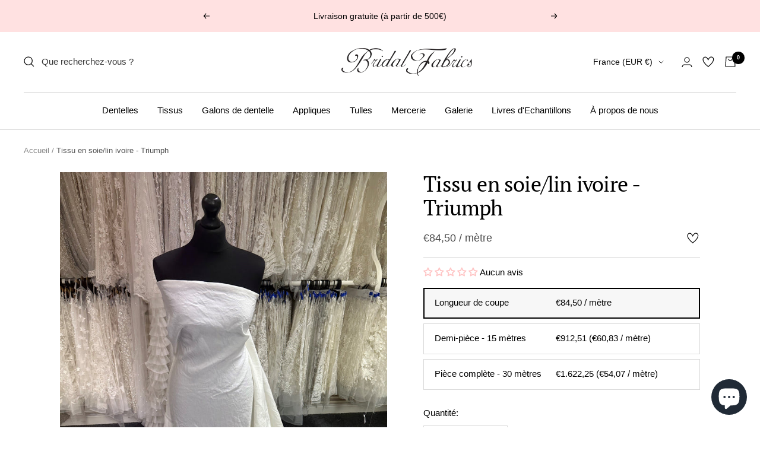

--- FILE ---
content_type: text/html; charset=utf-8
request_url: https://www.bridalfabrics.fr/products/triumph
body_size: 72208
content:
<!doctype html><html class="no-js" lang="fr" dir="ltr">
  <head>
    
    <meta charset="utf-8">
    <meta name="viewport" content="width=device-width, initial-scale=1.0, height=device-height, minimum-scale=1.0, maximum-scale=1.0">
    <meta name="theme-color" content="#ffffff"><title>Tissu en soie/lin ivoire - Triumph </title><meta name="description" content="Tissu Triumph Ivory en soie et lin (55 % soie, 45 % lin) à l&#39;aspect sablé. Doux et luxueux, il mesure 137 cm de large et pèse 30 g/m². Idéal pour les mariages, le prêt-à-porter et la décoration d&#39;intérieur.">

    <link rel="canonical" href="https://www.bridalfabrics.fr/products/triumph"><link rel="shortcut icon" href="//www.bridalfabrics.fr/cdn/shop/files/favicon-192x192_65a51f7e-8cc3-4fd5-9e01-43833f0623b4_96x96.png?v=1613666854" type="image/png"><link rel="preconnect" href="https://cdn.shopify.com">
    <link rel="dns-prefetch" href="https://productreviews.shopifycdn.com">
    <link rel="dns-prefetch" href="https://www.google-analytics.com"><link rel="preconnect" href="https://fonts.shopifycdn.com" crossorigin><link rel="preload" as="style" href="//www.bridalfabrics.fr/cdn/shop/t/8/assets/theme.css?v=54562549896326852721746772478">
    <link rel="preload" as="script" href="//www.bridalfabrics.fr/cdn/shop/t/8/assets/vendor.js?v=31715688253868339281698943743">
    <link rel="preload" as="script" href="//www.bridalfabrics.fr/cdn/shop/t/8/assets/theme.js?v=73120497502460068171712763509"><link rel="preload" as="fetch" href="/products/triumph.js" crossorigin>
      <link rel="preload" as="image" imagesizes="(max-width: 999px) calc(100vw - 48px), 640px" imagesrcset="//www.bridalfabrics.fr/cdn/shop/files/a_e9f09054-08e5-47c5-83be-7fd0b1f42766_400x.jpg?v=1752158529 400w, //www.bridalfabrics.fr/cdn/shop/files/a_e9f09054-08e5-47c5-83be-7fd0b1f42766_500x.jpg?v=1752158529 500w, //www.bridalfabrics.fr/cdn/shop/files/a_e9f09054-08e5-47c5-83be-7fd0b1f42766_600x.jpg?v=1752158529 600w, //www.bridalfabrics.fr/cdn/shop/files/a_e9f09054-08e5-47c5-83be-7fd0b1f42766_700x.jpg?v=1752158529 700w, //www.bridalfabrics.fr/cdn/shop/files/a_e9f09054-08e5-47c5-83be-7fd0b1f42766_800x.jpg?v=1752158529 800w, //www.bridalfabrics.fr/cdn/shop/files/a_e9f09054-08e5-47c5-83be-7fd0b1f42766_900x.jpg?v=1752158529 900w, //www.bridalfabrics.fr/cdn/shop/files/a_e9f09054-08e5-47c5-83be-7fd0b1f42766_1000x.jpg?v=1752158529 1000w, //www.bridalfabrics.fr/cdn/shop/files/a_e9f09054-08e5-47c5-83be-7fd0b1f42766_1100x.jpg?v=1752158529 1100w, //www.bridalfabrics.fr/cdn/shop/files/a_e9f09054-08e5-47c5-83be-7fd0b1f42766_1200x.jpg?v=1752158529 1200w, //www.bridalfabrics.fr/cdn/shop/files/a_e9f09054-08e5-47c5-83be-7fd0b1f42766_1300x.jpg?v=1752158529 1300w, //www.bridalfabrics.fr/cdn/shop/files/a_e9f09054-08e5-47c5-83be-7fd0b1f42766_1400x.jpg?v=1752158529 1400w, //www.bridalfabrics.fr/cdn/shop/files/a_e9f09054-08e5-47c5-83be-7fd0b1f42766_1500x.jpg?v=1752158529 1500w, //www.bridalfabrics.fr/cdn/shop/files/a_e9f09054-08e5-47c5-83be-7fd0b1f42766_1600x.jpg?v=1752158529 1600w, //www.bridalfabrics.fr/cdn/shop/files/a_e9f09054-08e5-47c5-83be-7fd0b1f42766_1700x.jpg?v=1752158529 1700w, //www.bridalfabrics.fr/cdn/shop/files/a_e9f09054-08e5-47c5-83be-7fd0b1f42766_1800x.jpg?v=1752158529 1800w
"><link rel="preload" as="script" href="//www.bridalfabrics.fr/cdn/shop/t/8/assets/flickity.js?v=176646718982628074891698943743"><meta property="og:type" content="product">
  <meta property="og:title" content="Tissu en soie/lin ivoire - Triumph">
  <meta property="product:price:amount" content="50,03">
  <meta property="product:price:currency" content="EUR"><meta property="og:image" content="http://www.bridalfabrics.fr/cdn/shop/files/a_e9f09054-08e5-47c5-83be-7fd0b1f42766.jpg?v=1752158529">
  <meta property="og:image:secure_url" content="https://www.bridalfabrics.fr/cdn/shop/files/a_e9f09054-08e5-47c5-83be-7fd0b1f42766.jpg?v=1752158529">
  <meta property="og:image:width" content="3024">
  <meta property="og:image:height" content="4032"><meta property="og:description" content="Tissu Triumph Ivory en soie et lin (55 % soie, 45 % lin) à l&#39;aspect sablé. Doux et luxueux, il mesure 137 cm de large et pèse 30 g/m². Idéal pour les mariages, le prêt-à-porter et la décoration d&#39;intérieur."><meta property="og:url" content="https://www.bridalfabrics.fr/products/triumph">
<meta property="og:site_name" content="Bridal Fabrics"><meta name="twitter:card" content="summary"><meta name="twitter:title" content="Tissu en soie/lin ivoire - Triumph">
  <meta name="twitter:description" content="Description du produit Découvrez l&#39;élégance à l&#39;état pur avec Triumph , un luxueux mélange de soie et de lin conçu pour les créateurs, couturiers et stylistes exigeants qui privilégient le raffinement et une qualité irréprochable. Proposé exclusivement dans un coloris Ivoire intemporel, ce tissu haut de gamme bénéficie d&#39;une finition lavée au sable qui lui confère un toucher exceptionnellement doux et souple, tout en préservant la beauté naturelle de la soie et du lin. Avec un grammage de 30 mm/m² , Triumph offre un drapé mi-lourd, idéal pour les vêtements raffinés, les robes de mariée, les pièces pour occasions spéciales et les accessoires de décoration intérieure élégants. Sa composition à 55 % de soie et 45 % de lin allie l&#39;éclat lustré de la soie à la texture naturelle du lin, pour un résultat à la fois somptueux et raffiné"><meta name="twitter:image" content="https://www.bridalfabrics.fr/cdn/shop/files/a_e9f09054-08e5-47c5-83be-7fd0b1f42766_1200x1200_crop_center.jpg?v=1752158529">
  <meta name="twitter:image:alt" content="">
    
  <script type="application/ld+json">
  {
    "@context": "https://schema.org",
    "@type": "Product",
    "productID": 6328903008437,
    "offers": [{
          "@type": "Offer",
          "name": "B2B \/ Longueur de coupe",
          "availability":"https://schema.org/InStock",
          "price": 50.03,
          "priceCurrency": "EUR",
          "priceValidUntil": "2026-01-31","sku": "triumph-b2b-cut-length",
          "url": "/products/triumph?variant=44709034918115"
        },
{
          "@type": "Offer",
          "name": "B2B \/ Demi-pièce - 15 mètres \/ 16 yards",
          "availability":"https://schema.org/InStock",
          "price": 527.24,
          "priceCurrency": "EUR",
          "priceValidUntil": "2026-01-31","sku": "triumph-b2b-15-metres-16-yards",
          "url": "/products/triumph?variant=44709034983651"
        },
{
          "@type": "Offer",
          "name": "B2B \/ Pièce complète - 30 mètres \/ 33 yards",
          "availability":"https://schema.org/InStock",
          "price": 932.8,
          "priceCurrency": "EUR",
          "priceValidUntil": "2026-01-31","sku": "triumph-b2b-30-metres-33-yards",
          "url": "/products/triumph?variant=44709034950883"
        },
{
          "@type": "Offer",
          "name": "B2C \/ Longueur de coupe",
          "availability":"https://schema.org/InStock",
          "price": 84.5,
          "priceCurrency": "EUR",
          "priceValidUntil": "2026-01-31","sku": "triumph-b2c-cut-length",
          "url": "/products/triumph?variant=44709035016419"
        },
{
          "@type": "Offer",
          "name": "B2C \/ Demi-pièce - 15 mètres \/ 16 yards",
          "availability":"https://schema.org/InStock",
          "price": 912.51,
          "priceCurrency": "EUR",
          "priceValidUntil": "2026-01-31","sku": "triumph-b2c-15-metres-16-yards",
          "url": "/products/triumph?variant=44709035081955"
        },
{
          "@type": "Offer",
          "name": "B2C \/ Pièce complète - 30 mètres \/ 33 yards",
          "availability":"https://schema.org/InStock",
          "price": 1622.25,
          "priceCurrency": "EUR",
          "priceValidUntil": "2026-01-31","sku": "triumph-b2c-30-metres-33-yards",
          "url": "/products/triumph?variant=44709035049187"
        }
],"brand": {
      "@type": "Brand",
      "name": "Bridal Fabrics"
    },
    "name": "Tissu en soie\/lin ivoire - Triumph",
    "description": "Description du produit\n Découvrez l'élégance à l'état pur avec Triumph , un luxueux mélange de soie et de lin conçu pour les créateurs, couturiers et stylistes exigeants qui privilégient le raffinement et une qualité irréprochable. Proposé exclusivement dans un coloris Ivoire intemporel, ce tissu haut de gamme bénéficie d'une finition lavée au sable qui lui confère un toucher exceptionnellement doux et souple, tout en préservant la beauté naturelle de la soie et du lin.\n Avec un grammage de 30 mm\/m² , Triumph offre un drapé mi-lourd, idéal pour les vêtements raffinés, les robes de mariée, les pièces pour occasions spéciales et les accessoires de décoration intérieure élégants. Sa composition à 55 % de soie et 45 % de lin allie l'éclat lustré de la soie à la texture naturelle du lin, pour un résultat à la fois somptueux et raffiné .\n Que vous créiez des vêtements de qualité exceptionnelle ou des intérieurs luxueux, Triumph sublime chaque création par son opulence discrète et son élégance naturelle.\n\n Caractéristiques principales \n\n\n\n\n Mélange de soie et de lin de qualité supérieure — 55 % soie, 45 % lin \n\n\n\n\n\n\n Couleur exclusive : Ivoire \n\n\n\n\n\n\n Largeur : 137 cm (54\") \n\n\n\n\n\n\n Poids : 30 m\/m \n\n\n\n\n\n\n Finition sablée pour un toucher ultra-doux et velouté \n\n\n\n\n\n\n Un drapé magnifique, idéal pour les vêtements, les robes de mariée et les intérieurs de luxe. \n\n\n\n\n\n\n Texture naturelle et éclat soyeux pour une esthétique raffinée et intemporelle\n\n\n\n\n\n",
    "category": "Tissu de mariée",
    "url": "/products/triumph",
    "sku": "triumph-b2b-cut-length",
    "image": {
      "@type": "ImageObject",
      "url": "https://www.bridalfabrics.fr/cdn/shop/files/a_e9f09054-08e5-47c5-83be-7fd0b1f42766.jpg?v=1752158529&width=1024",
      "image": "https://www.bridalfabrics.fr/cdn/shop/files/a_e9f09054-08e5-47c5-83be-7fd0b1f42766.jpg?v=1752158529&width=1024",
      "name": "",
      "width": "1024",
      "height": "1024"
    }
  }
  </script>



  <script type="application/ld+json">
  {
    "@context": "https://schema.org",
    "@type": "BreadcrumbList",
  "itemListElement": [{
      "@type": "ListItem",
      "position": 1,
      "name": "Accueil",
      "item": "https://www.bridalfabrics.com"
    },{
          "@type": "ListItem",
          "position": 2,
          "name": "Tissu en soie\/lin ivoire - Triumph",
          "item": "https://www.bridalfabrics.com/products/triumph"
        }]
  }
  </script>


    <link rel="preload" href="//www.bridalfabrics.fr/cdn/fonts/pt_serif/ptserif_n4.5dc26655329dc6264a046fc444eea109ea514d3d.woff2" as="font" type="font/woff2" crossorigin><style>
  /* Typography (heading) */
  @font-face {
  font-family: "PT Serif";
  font-weight: 400;
  font-style: normal;
  font-display: swap;
  src: url("//www.bridalfabrics.fr/cdn/fonts/pt_serif/ptserif_n4.5dc26655329dc6264a046fc444eea109ea514d3d.woff2") format("woff2"),
       url("//www.bridalfabrics.fr/cdn/fonts/pt_serif/ptserif_n4.1549d2c00b7c71aa534c98bf662cdf9b8ae01b92.woff") format("woff");
}

@font-face {
  font-family: "PT Serif";
  font-weight: 400;
  font-style: italic;
  font-display: swap;
  src: url("//www.bridalfabrics.fr/cdn/fonts/pt_serif/ptserif_i4.1afa02f8df7ccae6643176d4e6d154b743bbe421.woff2") format("woff2"),
       url("//www.bridalfabrics.fr/cdn/fonts/pt_serif/ptserif_i4.7f2e0dc06d42deb66485d571450c1756b37093e3.woff") format("woff");
}

/* Typography (body) */
  



:root {--heading-color: 0, 0, 0;
    --text-color: 0, 0, 0;
    --background: 255, 255, 255;
    --secondary-background: 247, 247, 247;
    --border-color: 217, 217, 217;
    --border-color-darker: 153, 153, 153;
    --success-color: 112, 138, 125;
    --success-background: 226, 232, 229;
    --error-color: 210, 84, 90;
    --error-background: 252, 243, 243;
    --primary-button-background: 0, 0, 0;
    --primary-button-text-color: 255, 255, 255;
    --secondary-button-background: 255, 196, 196;
    --secondary-button-text-color: 0, 0, 0;
    --product-star-rating: 255, 196, 196;
    --product-on-sale-accent: 210, 84, 90;
    --product-sold-out-accent: 210, 84, 90;
    --product-custom-label-background: 255, 196, 196;
    --product-custom-label-text-color: 0, 0, 0;
    --product-custom-label-2-background: 243, 255, 52;
    --product-custom-label-2-text-color: 0, 0, 0;
    --product-low-stock-text-color: 210, 84, 90;
    --product-in-stock-text-color: 46, 158, 123;
    --loading-bar-background: 0, 0, 0;

    /* We duplicate some "base" colors as root colors, which is useful to use on drawer elements or popover without. Those should not be overridden to avoid issues */
    --root-heading-color: 0, 0, 0;
    --root-text-color: 0, 0, 0;
    --root-background: 255, 255, 255;
    --root-border-color: 217, 217, 217;
    --root-primary-button-background: 0, 0, 0;
    --root-primary-button-text-color: 255, 255, 255;

    --base-font-size: 15px;
    --heading-font-family: "PT Serif", serif;
    --heading-font-weight: 400;
    --heading-font-style: normal;
    --heading-text-transform: normal;
    --text-font-family: "system_ui", -apple-system, 'Segoe UI', Roboto, 'Helvetica Neue', 'Noto Sans', 'Liberation Sans', Arial, sans-serif, 'Apple Color Emoji', 'Segoe UI Emoji', 'Segoe UI Symbol', 'Noto Color Emoji';
    --text-font-weight: 400;
    --text-font-style: normal;
    --text-font-bold-weight: 700;

    /* Typography (font size) */
    --heading-xxsmall-font-size: 11px;
    --heading-xsmall-font-size: 11px;
    --heading-small-font-size: 12px;
    --heading-large-font-size: 36px;
    --heading-h1-font-size: 36px;
    --heading-h2-font-size: 30px;
    --heading-h3-font-size: 26px;
    --heading-h4-font-size: 24px;
    --heading-h5-font-size: 20px;
    --heading-h6-font-size: 16px;

    /* Control the look and feel of the theme by changing radius of various elements */
    --button-border-radius: 0px;
    --block-border-radius: 0px;
    --block-border-radius-reduced: 0px;
    --color-swatch-border-radius: 100%;

    /* Button size */
    --button-height: 48px;
    --button-small-height: 40px;

    /* Form related */
    --form-input-field-height: 48px;
    --form-input-gap: 16px;
    --form-submit-margin: 24px;

    /* Product listing related variables */
    --product-list-block-spacing: 32px;

    /* Video related */
    --play-button-background: 255, 255, 255;
    --play-button-arrow: 0, 0, 0;

    /* RTL support */
    --transform-logical-flip: 1;
    --transform-origin-start: left;
    --transform-origin-end: right;

    /* Other */
    --zoom-cursor-svg-url: url(//www.bridalfabrics.fr/cdn/shop/t/8/assets/zoom-cursor.svg?v=37464749735343068091698943743);
    --arrow-right-svg-url: url(//www.bridalfabrics.fr/cdn/shop/t/8/assets/arrow-right.svg?v=28832371729054011561698943743);
    --arrow-left-svg-url: url(//www.bridalfabrics.fr/cdn/shop/t/8/assets/arrow-left.svg?v=47624417225440425351698943743);

    /* Some useful variables that we can reuse in our CSS. Some explanation are needed for some of them:
       - container-max-width-minus-gutters: represents the container max width without the edge gutters
       - container-outer-width: considering the screen width, represent all the space outside the container
       - container-outer-margin: same as container-outer-width but get set to 0 inside a container
       - container-inner-width: the effective space inside the container (minus gutters)
       - grid-column-width: represents the width of a single column of the grid
       - vertical-breather: this is a variable that defines the global "spacing" between sections, and inside the section
                            to create some "breath" and minimum spacing
     */
    --container-max-width: 1800px;
    --container-gutter: 24px;
    --container-max-width-minus-gutters: calc(var(--container-max-width) - (var(--container-gutter)) * 2);
    --container-outer-width: max(calc((100vw - var(--container-max-width-minus-gutters)) / 2), var(--container-gutter));
    --container-outer-margin: var(--container-outer-width);
    --container-inner-width: calc(100vw - var(--container-outer-width) * 2);

    --grid-column-count: 10;
    --grid-gap: 24px;
    --grid-column-width: calc((100vw - var(--container-outer-width) * 2 - var(--grid-gap) * (var(--grid-column-count) - 1)) / var(--grid-column-count));

    --vertical-breather: 36px;
    --vertical-breather-tight: 36px;

    /* Shopify related variables */
    --payment-terms-background-color: #ffffff;
  }

  @media screen and (min-width: 741px) {
    :root {
      --container-gutter: 40px;
      --grid-column-count: 20;
      --vertical-breather: 48px;
      --vertical-breather-tight: 48px;

      /* Typography (font size) */
      --heading-xsmall-font-size: 12px;
      --heading-small-font-size: 13px;
      --heading-large-font-size: 52px;
      --heading-h1-font-size: 48px;
      --heading-h2-font-size: 38px;
      --heading-h3-font-size: 32px;
      --heading-h4-font-size: 24px;
      --heading-h5-font-size: 20px;
      --heading-h6-font-size: 18px;

      /* Form related */
      --form-input-field-height: 52px;
      --form-submit-margin: 32px;

      /* Button size */
      --button-height: 52px;
      --button-small-height: 44px;
    }
  }

  @media screen and (min-width: 1200px) {
    :root {
      --vertical-breather: 64px;
      --vertical-breather-tight: 48px;
      --product-list-block-spacing: 48px;

      /* Typography */
      --heading-large-font-size: 52px;
      --heading-h1-font-size: 56px;
      --heading-h2-font-size: 48px;
      --heading-h3-font-size: 36px;
      --heading-h4-font-size: 30px;
      --heading-h5-font-size: 24px;
      --heading-h6-font-size: 18px;
    }
  }

  @media screen and (min-width: 1600px) {
    :root {
      --vertical-breather: 64px;
      --vertical-breather-tight: 48px;
    }
  }
</style>

    <script>
  // This allows to expose several variables to the global scope, to be used in scripts
  window.themeVariables = {
    settings: {
      direction: "ltr",
      pageType: "product",
      cartCount: 0,
      moneyFormat: "€{{amount_with_comma_separator}}",
      moneyWithCurrencyFormat: "€{{amount_with_comma_separator}} EUR",
      showVendor: false,
      discountMode: "percentage",
      currencyCodeEnabled: false,
      searchMode: "product",
      searchUnavailableProducts: "hide",
      cartType: "drawer",
      cartCurrency: "EUR",
      mobileZoomFactor: 2.5
    },

    routes: {
      host: "www.bridalfabrics.fr",
      rootUrl: "\/",
      rootUrlWithoutSlash: '',
      cartUrl: "\/cart",
      cartAddUrl: "\/cart\/add",
      cartChangeUrl: "\/cart\/change",
      searchUrl: "\/search",
      predictiveSearchUrl: "\/search\/suggest",
      productRecommendationsUrl: "\/recommendations\/products"
    },

    strings: {
      accessibilityDelete: "Supprimer",
      accessibilityClose: "Fermer",
      collectionSoldOut: "Epuisé",
      collectionDiscount: "Economisez @savings@",
      productSalePrice: "Prix de vente: ",
      productRegularPrice: "Prix: ",
      productCutLength: "Longueur de coupe",
      productCutLengthLength: "Mètre",
      productBridalFabric: "Tissu de mariée",
      productPbtMetre: ["Mètre"],
      productPbtPair: ["Paire"],
      productPbtPiece: ["Pièce","Morceau"],
      productPbtBag: ["Sac"],
      productFormUnavailable: "Indisponible",
      productFormSoldOut: "Indisponible",
      productFormPreOrder: "Pre-commander",
      productFormAddToCart: "Ajouter au panier",
      productFormStripStrings: "Demi-pièce -,Pièce complète -",
      searchNoResults: "Aucun résultat n\u0026#39;a été retourné.",
      searchNewSearch: "Nouvelle recherche",
      searchProducts: "Produits",
      searchArticles: "Blog",
      searchPages: "Pages",
      searchCollections: "Collections",
      cartViewCart: "Voir panier",
      cartItemAdded: "Produit ajouté à votre panier !",
      cartItemAddedShort: "Ajouté au panier !",
      cartAddOrderNote: "Ajouter une note",
      cartEditOrderNote: "Modifier la note",
      shippingEstimatorNoResults: "Désolé, nous ne livrons pas à votre destination.",
      shippingEstimatorOneResult: "Il y a un frais d\u0026#39;envoi pour votre adresse :",
      shippingEstimatorMultipleResults: "Il y a plusieurs frais d\u0026#39;envoi pour votre adresse :",
      shippingEstimatorError: "Une ou plusieurs erreurs se sont produites lors de la récupération des frais d\u0026#39;envoi :"
    },

    libs: {
      flickity: "\/\/www.bridalfabrics.fr\/cdn\/shop\/t\/8\/assets\/flickity.js?v=176646718982628074891698943743",
      photoswipe: "\/\/www.bridalfabrics.fr\/cdn\/shop\/t\/8\/assets\/photoswipe.js?v=132268647426145925301698943743",
      qrCode: "\/\/www.bridalfabrics.fr\/cdn\/shopifycloud\/storefront\/assets\/themes_support\/vendor\/qrcode-3f2b403b.js"
    },

    customer: {
      is_b2b: false
    },

    breakpoints: {
      phone: 'screen and (max-width: 740px)',
      tablet: 'screen and (min-width: 741px) and (max-width: 999px)',
      tabletAndUp: 'screen and (min-width: 741px)',
      pocket: 'screen and (max-width: 999px)',
      lap: 'screen and (min-width: 1000px) and (max-width: 1199px)',
      lapAndUp: 'screen and (min-width: 1000px)',
      desktop: 'screen and (min-width: 1200px)',
      wide: 'screen and (min-width: 1400px)'
    }
  };

  window.addEventListener('pageshow', async () => {
    const cartContent = await (await fetch(`${window.themeVariables.routes.cartUrl}.js`, {cache: 'reload'})).json();
    document.documentElement.dispatchEvent(new CustomEvent('cart:refresh', {detail: {cart: cartContent}}));
  });

  if ('noModule' in HTMLScriptElement.prototype) {
    // Old browsers (like IE) that does not support module will be considered as if not executing JS at all
    document.documentElement.className = document.documentElement.className.replace('no-js', 'js');

    requestAnimationFrame(() => {
      const viewportHeight = (window.visualViewport ? window.visualViewport.height : document.documentElement.clientHeight);
      document.documentElement.style.setProperty('--window-height',viewportHeight + 'px');
    });
  }// We save the product ID in local storage to be eventually used for recently viewed section
    try {
      const items = JSON.parse(localStorage.getItem('theme:recently-viewed-products') || '[]');

      // We check if the current product already exists, and if it does not, we add it at the start
      if (!items.includes(6328903008437)) {
        items.unshift(6328903008437);
      }

      localStorage.setItem('theme:recently-viewed-products', JSON.stringify(items.slice(0, 20)));
    } catch (e) {
      // Safari in private mode does not allow setting item, we silently fail
    }</script>


    <link rel="stylesheet" href="//www.bridalfabrics.fr/cdn/shop/t/8/assets/theme.css?v=54562549896326852721746772478">

    <script src="//www.bridalfabrics.fr/cdn/shop/t/8/assets/vendor.js?v=31715688253868339281698943743" defer></script>
    <script src="//www.bridalfabrics.fr/cdn/shop/t/8/assets/theme.js?v=73120497502460068171712763509" defer></script>
    <script src="//www.bridalfabrics.fr/cdn/shop/t/8/assets/custom.js?v=136316699241975529781721057521" defer></script>

    <script>window.performance && window.performance.mark && window.performance.mark('shopify.content_for_header.start');</script><meta id="shopify-digital-wallet" name="shopify-digital-wallet" content="/53684568245/digital_wallets/dialog">
<meta name="shopify-checkout-api-token" content="6ba6927e76178d431ed92a93a731bc8f">
<meta id="in-context-paypal-metadata" data-shop-id="53684568245" data-venmo-supported="false" data-environment="production" data-locale="fr_FR" data-paypal-v4="true" data-currency="EUR">
<link rel="alternate" hreflang="x-default" href="https://www.bridalfabrics.com/products/triumph">
<link rel="alternate" hreflang="en" href="https://www.bridalfabrics.com/products/triumph">
<link rel="alternate" hreflang="fr-FR" href="https://www.bridalfabrics.fr/products/triumph">
<link rel="alternate" hreflang="de-DE" href="https://de.bridalfabrics.com/products/triumph">
<link rel="alternate" type="application/json+oembed" href="https://www.bridalfabrics.fr/products/triumph.oembed">
<script async="async" src="/checkouts/internal/preloads.js?locale=fr-FR"></script>
<link rel="preconnect" href="https://shop.app" crossorigin="anonymous">
<script async="async" src="https://shop.app/checkouts/internal/preloads.js?locale=fr-FR&shop_id=53684568245" crossorigin="anonymous"></script>
<script id="apple-pay-shop-capabilities" type="application/json">{"shopId":53684568245,"countryCode":"GB","currencyCode":"EUR","merchantCapabilities":["supports3DS"],"merchantId":"gid:\/\/shopify\/Shop\/53684568245","merchantName":"Bridal Fabrics","requiredBillingContactFields":["postalAddress","email","phone"],"requiredShippingContactFields":["postalAddress","email","phone"],"shippingType":"shipping","supportedNetworks":["visa","maestro","masterCard","amex","discover","elo"],"total":{"type":"pending","label":"Bridal Fabrics","amount":"1.00"},"shopifyPaymentsEnabled":true,"supportsSubscriptions":true}</script>
<script id="shopify-features" type="application/json">{"accessToken":"6ba6927e76178d431ed92a93a731bc8f","betas":["rich-media-storefront-analytics"],"domain":"www.bridalfabrics.fr","predictiveSearch":true,"shopId":53684568245,"locale":"fr"}</script>
<script>var Shopify = Shopify || {};
Shopify.shop = "bridalfabrics.myshopify.com";
Shopify.locale = "fr";
Shopify.currency = {"active":"EUR","rate":"1.25"};
Shopify.country = "FR";
Shopify.theme = {"name":"Focal - New B2B","id":137099051235,"schema_name":"Focal","schema_version":"9.0.0","theme_store_id":714,"role":"main"};
Shopify.theme.handle = "null";
Shopify.theme.style = {"id":null,"handle":null};
Shopify.cdnHost = "www.bridalfabrics.fr/cdn";
Shopify.routes = Shopify.routes || {};
Shopify.routes.root = "/";</script>
<script type="module">!function(o){(o.Shopify=o.Shopify||{}).modules=!0}(window);</script>
<script>!function(o){function n(){var o=[];function n(){o.push(Array.prototype.slice.apply(arguments))}return n.q=o,n}var t=o.Shopify=o.Shopify||{};t.loadFeatures=n(),t.autoloadFeatures=n()}(window);</script>
<script>
  window.ShopifyPay = window.ShopifyPay || {};
  window.ShopifyPay.apiHost = "shop.app\/pay";
  window.ShopifyPay.redirectState = null;
</script>
<script id="shop-js-analytics" type="application/json">{"pageType":"product"}</script>
<script defer="defer" async type="module" src="//www.bridalfabrics.fr/cdn/shopifycloud/shop-js/modules/v2/client.init-shop-cart-sync_INwxTpsh.fr.esm.js"></script>
<script defer="defer" async type="module" src="//www.bridalfabrics.fr/cdn/shopifycloud/shop-js/modules/v2/chunk.common_YNAa1F1g.esm.js"></script>
<script type="module">
  await import("//www.bridalfabrics.fr/cdn/shopifycloud/shop-js/modules/v2/client.init-shop-cart-sync_INwxTpsh.fr.esm.js");
await import("//www.bridalfabrics.fr/cdn/shopifycloud/shop-js/modules/v2/chunk.common_YNAa1F1g.esm.js");

  window.Shopify.SignInWithShop?.initShopCartSync?.({"fedCMEnabled":true,"windoidEnabled":true});

</script>
<script>
  window.Shopify = window.Shopify || {};
  if (!window.Shopify.featureAssets) window.Shopify.featureAssets = {};
  window.Shopify.featureAssets['shop-js'] = {"shop-cart-sync":["modules/v2/client.shop-cart-sync_BVs4vSl-.fr.esm.js","modules/v2/chunk.common_YNAa1F1g.esm.js"],"init-fed-cm":["modules/v2/client.init-fed-cm_CEmYoMXU.fr.esm.js","modules/v2/chunk.common_YNAa1F1g.esm.js"],"shop-button":["modules/v2/client.shop-button_BhVpOdEY.fr.esm.js","modules/v2/chunk.common_YNAa1F1g.esm.js"],"init-windoid":["modules/v2/client.init-windoid_DVncJssP.fr.esm.js","modules/v2/chunk.common_YNAa1F1g.esm.js"],"shop-cash-offers":["modules/v2/client.shop-cash-offers_CD5ChB-w.fr.esm.js","modules/v2/chunk.common_YNAa1F1g.esm.js","modules/v2/chunk.modal_DXhkN-5p.esm.js"],"shop-toast-manager":["modules/v2/client.shop-toast-manager_CMZA41xP.fr.esm.js","modules/v2/chunk.common_YNAa1F1g.esm.js"],"init-shop-email-lookup-coordinator":["modules/v2/client.init-shop-email-lookup-coordinator_Dxg3Qq63.fr.esm.js","modules/v2/chunk.common_YNAa1F1g.esm.js"],"pay-button":["modules/v2/client.pay-button_CApwTr-J.fr.esm.js","modules/v2/chunk.common_YNAa1F1g.esm.js"],"avatar":["modules/v2/client.avatar_BTnouDA3.fr.esm.js"],"init-shop-cart-sync":["modules/v2/client.init-shop-cart-sync_INwxTpsh.fr.esm.js","modules/v2/chunk.common_YNAa1F1g.esm.js"],"shop-login-button":["modules/v2/client.shop-login-button_Ctct7BR2.fr.esm.js","modules/v2/chunk.common_YNAa1F1g.esm.js","modules/v2/chunk.modal_DXhkN-5p.esm.js"],"init-customer-accounts-sign-up":["modules/v2/client.init-customer-accounts-sign-up_DTysEz83.fr.esm.js","modules/v2/client.shop-login-button_Ctct7BR2.fr.esm.js","modules/v2/chunk.common_YNAa1F1g.esm.js","modules/v2/chunk.modal_DXhkN-5p.esm.js"],"init-shop-for-new-customer-accounts":["modules/v2/client.init-shop-for-new-customer-accounts_wbmNjFX3.fr.esm.js","modules/v2/client.shop-login-button_Ctct7BR2.fr.esm.js","modules/v2/chunk.common_YNAa1F1g.esm.js","modules/v2/chunk.modal_DXhkN-5p.esm.js"],"init-customer-accounts":["modules/v2/client.init-customer-accounts_DqpN27KS.fr.esm.js","modules/v2/client.shop-login-button_Ctct7BR2.fr.esm.js","modules/v2/chunk.common_YNAa1F1g.esm.js","modules/v2/chunk.modal_DXhkN-5p.esm.js"],"shop-follow-button":["modules/v2/client.shop-follow-button_CBz8VXaE.fr.esm.js","modules/v2/chunk.common_YNAa1F1g.esm.js","modules/v2/chunk.modal_DXhkN-5p.esm.js"],"lead-capture":["modules/v2/client.lead-capture_Bo6pQGej.fr.esm.js","modules/v2/chunk.common_YNAa1F1g.esm.js","modules/v2/chunk.modal_DXhkN-5p.esm.js"],"checkout-modal":["modules/v2/client.checkout-modal_B_8gz53b.fr.esm.js","modules/v2/chunk.common_YNAa1F1g.esm.js","modules/v2/chunk.modal_DXhkN-5p.esm.js"],"shop-login":["modules/v2/client.shop-login_CTIGRVE1.fr.esm.js","modules/v2/chunk.common_YNAa1F1g.esm.js","modules/v2/chunk.modal_DXhkN-5p.esm.js"],"payment-terms":["modules/v2/client.payment-terms_BUSo56Mg.fr.esm.js","modules/v2/chunk.common_YNAa1F1g.esm.js","modules/v2/chunk.modal_DXhkN-5p.esm.js"]};
</script>
<script id="__st">var __st={"a":53684568245,"offset":0,"reqid":"c5275ae5-bdf9-435b-a312-e7169285a510-1769000067","pageurl":"www.bridalfabrics.fr\/products\/triumph","u":"24609ed14687","p":"product","rtyp":"product","rid":6328903008437};</script>
<script>window.ShopifyPaypalV4VisibilityTracking = true;</script>
<script id="captcha-bootstrap">!function(){'use strict';const t='contact',e='account',n='new_comment',o=[[t,t],['blogs',n],['comments',n],[t,'customer']],c=[[e,'customer_login'],[e,'guest_login'],[e,'recover_customer_password'],[e,'create_customer']],r=t=>t.map((([t,e])=>`form[action*='/${t}']:not([data-nocaptcha='true']) input[name='form_type'][value='${e}']`)).join(','),a=t=>()=>t?[...document.querySelectorAll(t)].map((t=>t.form)):[];function s(){const t=[...o],e=r(t);return a(e)}const i='password',u='form_key',d=['recaptcha-v3-token','g-recaptcha-response','h-captcha-response',i],f=()=>{try{return window.sessionStorage}catch{return}},m='__shopify_v',_=t=>t.elements[u];function p(t,e,n=!1){try{const o=window.sessionStorage,c=JSON.parse(o.getItem(e)),{data:r}=function(t){const{data:e,action:n}=t;return t[m]||n?{data:e,action:n}:{data:t,action:n}}(c);for(const[e,n]of Object.entries(r))t.elements[e]&&(t.elements[e].value=n);n&&o.removeItem(e)}catch(o){console.error('form repopulation failed',{error:o})}}const l='form_type',E='cptcha';function T(t){t.dataset[E]=!0}const w=window,h=w.document,L='Shopify',v='ce_forms',y='captcha';let A=!1;((t,e)=>{const n=(g='f06e6c50-85a8-45c8-87d0-21a2b65856fe',I='https://cdn.shopify.com/shopifycloud/storefront-forms-hcaptcha/ce_storefront_forms_captcha_hcaptcha.v1.5.2.iife.js',D={infoText:'Protégé par hCaptcha',privacyText:'Confidentialité',termsText:'Conditions'},(t,e,n)=>{const o=w[L][v],c=o.bindForm;if(c)return c(t,g,e,D).then(n);var r;o.q.push([[t,g,e,D],n]),r=I,A||(h.body.append(Object.assign(h.createElement('script'),{id:'captcha-provider',async:!0,src:r})),A=!0)});var g,I,D;w[L]=w[L]||{},w[L][v]=w[L][v]||{},w[L][v].q=[],w[L][y]=w[L][y]||{},w[L][y].protect=function(t,e){n(t,void 0,e),T(t)},Object.freeze(w[L][y]),function(t,e,n,w,h,L){const[v,y,A,g]=function(t,e,n){const i=e?o:[],u=t?c:[],d=[...i,...u],f=r(d),m=r(i),_=r(d.filter((([t,e])=>n.includes(e))));return[a(f),a(m),a(_),s()]}(w,h,L),I=t=>{const e=t.target;return e instanceof HTMLFormElement?e:e&&e.form},D=t=>v().includes(t);t.addEventListener('submit',(t=>{const e=I(t);if(!e)return;const n=D(e)&&!e.dataset.hcaptchaBound&&!e.dataset.recaptchaBound,o=_(e),c=g().includes(e)&&(!o||!o.value);(n||c)&&t.preventDefault(),c&&!n&&(function(t){try{if(!f())return;!function(t){const e=f();if(!e)return;const n=_(t);if(!n)return;const o=n.value;o&&e.removeItem(o)}(t);const e=Array.from(Array(32),(()=>Math.random().toString(36)[2])).join('');!function(t,e){_(t)||t.append(Object.assign(document.createElement('input'),{type:'hidden',name:u})),t.elements[u].value=e}(t,e),function(t,e){const n=f();if(!n)return;const o=[...t.querySelectorAll(`input[type='${i}']`)].map((({name:t})=>t)),c=[...d,...o],r={};for(const[a,s]of new FormData(t).entries())c.includes(a)||(r[a]=s);n.setItem(e,JSON.stringify({[m]:1,action:t.action,data:r}))}(t,e)}catch(e){console.error('failed to persist form',e)}}(e),e.submit())}));const S=(t,e)=>{t&&!t.dataset[E]&&(n(t,e.some((e=>e===t))),T(t))};for(const o of['focusin','change'])t.addEventListener(o,(t=>{const e=I(t);D(e)&&S(e,y())}));const B=e.get('form_key'),M=e.get(l),P=B&&M;t.addEventListener('DOMContentLoaded',(()=>{const t=y();if(P)for(const e of t)e.elements[l].value===M&&p(e,B);[...new Set([...A(),...v().filter((t=>'true'===t.dataset.shopifyCaptcha))])].forEach((e=>S(e,t)))}))}(h,new URLSearchParams(w.location.search),n,t,e,['guest_login'])})(!0,!0)}();</script>
<script integrity="sha256-4kQ18oKyAcykRKYeNunJcIwy7WH5gtpwJnB7kiuLZ1E=" data-source-attribution="shopify.loadfeatures" defer="defer" src="//www.bridalfabrics.fr/cdn/shopifycloud/storefront/assets/storefront/load_feature-a0a9edcb.js" crossorigin="anonymous"></script>
<script crossorigin="anonymous" defer="defer" src="//www.bridalfabrics.fr/cdn/shopifycloud/storefront/assets/shopify_pay/storefront-65b4c6d7.js?v=20250812"></script>
<script data-source-attribution="shopify.dynamic_checkout.dynamic.init">var Shopify=Shopify||{};Shopify.PaymentButton=Shopify.PaymentButton||{isStorefrontPortableWallets:!0,init:function(){window.Shopify.PaymentButton.init=function(){};var t=document.createElement("script");t.src="https://www.bridalfabrics.fr/cdn/shopifycloud/portable-wallets/latest/portable-wallets.fr.js",t.type="module",document.head.appendChild(t)}};
</script>
<script data-source-attribution="shopify.dynamic_checkout.buyer_consent">
  function portableWalletsHideBuyerConsent(e){var t=document.getElementById("shopify-buyer-consent"),n=document.getElementById("shopify-subscription-policy-button");t&&n&&(t.classList.add("hidden"),t.setAttribute("aria-hidden","true"),n.removeEventListener("click",e))}function portableWalletsShowBuyerConsent(e){var t=document.getElementById("shopify-buyer-consent"),n=document.getElementById("shopify-subscription-policy-button");t&&n&&(t.classList.remove("hidden"),t.removeAttribute("aria-hidden"),n.addEventListener("click",e))}window.Shopify?.PaymentButton&&(window.Shopify.PaymentButton.hideBuyerConsent=portableWalletsHideBuyerConsent,window.Shopify.PaymentButton.showBuyerConsent=portableWalletsShowBuyerConsent);
</script>
<script data-source-attribution="shopify.dynamic_checkout.cart.bootstrap">document.addEventListener("DOMContentLoaded",(function(){function t(){return document.querySelector("shopify-accelerated-checkout-cart, shopify-accelerated-checkout")}if(t())Shopify.PaymentButton.init();else{new MutationObserver((function(e,n){t()&&(Shopify.PaymentButton.init(),n.disconnect())})).observe(document.body,{childList:!0,subtree:!0})}}));
</script>
<script id='scb4127' type='text/javascript' async='' src='https://www.bridalfabrics.fr/cdn/shopifycloud/privacy-banner/storefront-banner.js'></script><link id="shopify-accelerated-checkout-styles" rel="stylesheet" media="screen" href="https://www.bridalfabrics.fr/cdn/shopifycloud/portable-wallets/latest/accelerated-checkout-backwards-compat.css" crossorigin="anonymous">
<style id="shopify-accelerated-checkout-cart">
        #shopify-buyer-consent {
  margin-top: 1em;
  display: inline-block;
  width: 100%;
}

#shopify-buyer-consent.hidden {
  display: none;
}

#shopify-subscription-policy-button {
  background: none;
  border: none;
  padding: 0;
  text-decoration: underline;
  font-size: inherit;
  cursor: pointer;
}

#shopify-subscription-policy-button::before {
  box-shadow: none;
}

      </style>

<script>window.performance && window.performance.mark && window.performance.mark('shopify.content_for_header.end');</script>
    
    
  <!--CPC-->
  <script src='https://ajax.googleapis.com/ajax/libs/jquery/3.5.1/jquery.min.js'></script>
  <!--CPC-->
  <script src='https://calcapi.printgrid.io/shopify/calculator.js'></script>
<!-- BEGIN app block: shopify://apps/triplewhale/blocks/triple_pixel_snippet/483d496b-3f1a-4609-aea7-8eee3b6b7a2a --><link rel='preconnect dns-prefetch' href='https://api.config-security.com/' crossorigin />
<link rel='preconnect dns-prefetch' href='https://conf.config-security.com/' crossorigin />
<script>
/* >> TriplePixel :: start*/
window.TriplePixelData={TripleName:"bridalfabrics.myshopify.com",ver:"2.16",plat:"SHOPIFY",isHeadless:false,src:'SHOPIFY_EXT',product:{id:"6328903008437",name:`Tissu en soie/lin ivoire - Triumph`,price:"50,03",variant:"44709034918115"},search:"",collection:"",cart:"drawer",template:"product",curr:"EUR" || "GBP"},function(W,H,A,L,E,_,B,N){function O(U,T,P,H,R){void 0===R&&(R=!1),H=new XMLHttpRequest,P?(H.open("POST",U,!0),H.setRequestHeader("Content-Type","text/plain")):H.open("GET",U,!0),H.send(JSON.stringify(P||{})),H.onreadystatechange=function(){4===H.readyState&&200===H.status?(R=H.responseText,U.includes("/first")?eval(R):P||(N[B]=R)):(299<H.status||H.status<200)&&T&&!R&&(R=!0,O(U,T-1,P))}}if(N=window,!N[H+"sn"]){N[H+"sn"]=1,L=function(){return Date.now().toString(36)+"_"+Math.random().toString(36)};try{A.setItem(H,1+(0|A.getItem(H)||0)),(E=JSON.parse(A.getItem(H+"U")||"[]")).push({u:location.href,r:document.referrer,t:Date.now(),id:L()}),A.setItem(H+"U",JSON.stringify(E))}catch(e){}var i,m,p;A.getItem('"!nC`')||(_=A,A=N,A[H]||(E=A[H]=function(t,e,i){return void 0===i&&(i=[]),"State"==t?E.s:(W=L(),(E._q=E._q||[]).push([W,t,e].concat(i)),W)},E.s="Installed",E._q=[],E.ch=W,B="configSecurityConfModel",N[B]=1,O("https://conf.config-security.com/model",5),i=L(),m=A[atob("c2NyZWVu")],_.setItem("di_pmt_wt",i),p={id:i,action:"profile",avatar:_.getItem("auth-security_rand_salt_"),time:m[atob("d2lkdGg=")]+":"+m[atob("aGVpZ2h0")],host:A.TriplePixelData.TripleName,plat:A.TriplePixelData.plat,url:window.location.href.slice(0,500),ref:document.referrer,ver:A.TriplePixelData.ver},O("https://api.config-security.com/event",5,p),O("https://api.config-security.com/first?host=".concat(p.host,"&plat=").concat(p.plat),5)))}}("","TriplePixel",localStorage);
/* << TriplePixel :: end*/
</script>



<!-- END app block --><!-- BEGIN app block: shopify://apps/judge-me-reviews/blocks/judgeme_core/61ccd3b1-a9f2-4160-9fe9-4fec8413e5d8 --><!-- Start of Judge.me Core -->






<link rel="dns-prefetch" href="https://cdnwidget.judge.me">
<link rel="dns-prefetch" href="https://cdn.judge.me">
<link rel="dns-prefetch" href="https://cdn1.judge.me">
<link rel="dns-prefetch" href="https://api.judge.me">

<script data-cfasync='false' class='jdgm-settings-script'>window.jdgmSettings={"pagination":5,"disable_web_reviews":false,"badge_no_review_text":"Aucun avis","badge_n_reviews_text":"{{ n }} avis","badge_star_color":"#FFC4C4","hide_badge_preview_if_no_reviews":false,"badge_hide_text":false,"enforce_center_preview_badge":false,"widget_title":"Avis Clients","widget_open_form_text":"Écrire un avis","widget_close_form_text":"Annuler l'avis","widget_refresh_page_text":"Actualiser la page","widget_summary_text":"Basé sur {{ number_of_reviews }} avis","widget_no_review_text":"Soyez le premier à écrire un avis","widget_name_field_text":"Nom d'affichage","widget_verified_name_field_text":"Nom vérifié (public)","widget_name_placeholder_text":"Nom d'affichage","widget_required_field_error_text":"Ce champ est obligatoire.","widget_email_field_text":"Adresse email","widget_verified_email_field_text":"Email vérifié (privé, ne peut pas être modifié)","widget_email_placeholder_text":"Votre adresse email","widget_email_field_error_text":"Veuillez entrer une adresse email valide.","widget_rating_field_text":"Évaluation","widget_review_title_field_text":"Titre de l'avis","widget_review_title_placeholder_text":"Donnez un titre à votre avis","widget_review_body_field_text":"Contenu de l'avis","widget_review_body_placeholder_text":"Commencez à écrire ici...","widget_pictures_field_text":"Photo/Vidéo (facultatif)","widget_submit_review_text":"Soumettre l'avis","widget_submit_verified_review_text":"Soumettre un avis vérifié","widget_submit_success_msg_with_auto_publish":"Merci ! Veuillez actualiser la page dans quelques instants pour voir votre avis. Vous pouvez supprimer ou modifier votre avis en vous connectant à \u003ca href='https://judge.me/login' target='_blank' rel='nofollow noopener'\u003eJudge.me\u003c/a\u003e","widget_submit_success_msg_no_auto_publish":"Merci ! Votre avis sera publié dès qu'il sera approuvé par l'administrateur de la boutique. Vous pouvez supprimer ou modifier votre avis en vous connectant à \u003ca href='https://judge.me/login' target='_blank' rel='nofollow noopener'\u003eJudge.me\u003c/a\u003e","widget_show_default_reviews_out_of_total_text":"Affichage de {{ n_reviews_shown }} sur {{ n_reviews }} avis.","widget_show_all_link_text":"Tout afficher","widget_show_less_link_text":"Afficher moins","widget_author_said_text":"{{ reviewer_name }} a dit :","widget_days_text":"il y a {{ n }} jour/jours","widget_weeks_text":"il y a {{ n }} semaine/semaines","widget_months_text":"il y a {{ n }} mois","widget_years_text":"il y a {{ n }} an/ans","widget_yesterday_text":"Hier","widget_today_text":"Aujourd'hui","widget_replied_text":"\u003e\u003e {{ shop_name }} a répondu :","widget_read_more_text":"Lire plus","widget_reviewer_name_as_initial":"","widget_rating_filter_color":"#333333","widget_rating_filter_see_all_text":"Voir tous les avis","widget_sorting_most_recent_text":"Plus récents","widget_sorting_highest_rating_text":"Meilleures notes","widget_sorting_lowest_rating_text":"Notes les plus basses","widget_sorting_with_pictures_text":"Uniquement les photos","widget_sorting_most_helpful_text":"Plus utiles","widget_open_question_form_text":"Poser une question","widget_reviews_subtab_text":"Avis","widget_questions_subtab_text":"Questions","widget_question_label_text":"Question","widget_answer_label_text":"Réponse","widget_question_placeholder_text":"Écrivez votre question ici","widget_submit_question_text":"Soumettre la question","widget_question_submit_success_text":"Merci pour votre question ! Nous vous notifierons dès qu'elle aura une réponse.","widget_star_color":"#FFC4C4","verified_badge_text":"Vérifié","verified_badge_bg_color":"","verified_badge_text_color":"","verified_badge_placement":"left-of-reviewer-name","widget_review_max_height":"","widget_hide_border":false,"widget_social_share":false,"widget_thumb":false,"widget_review_location_show":false,"widget_location_format":"","all_reviews_include_out_of_store_products":true,"all_reviews_out_of_store_text":"(hors boutique)","all_reviews_pagination":100,"all_reviews_product_name_prefix_text":"à propos de","enable_review_pictures":true,"enable_question_anwser":false,"widget_theme":"default","review_date_format":"mm/dd/yyyy","default_sort_method":"most-recent","widget_product_reviews_subtab_text":"Avis Produits","widget_shop_reviews_subtab_text":"Avis Boutique","widget_other_products_reviews_text":"Avis pour d'autres produits","widget_store_reviews_subtab_text":"Avis de la boutique","widget_no_store_reviews_text":"Cette boutique n'a pas encore reçu d'avis","widget_web_restriction_product_reviews_text":"Ce produit n'a pas encore reçu d'avis","widget_no_items_text":"Aucun élément trouvé","widget_show_more_text":"Afficher plus","widget_write_a_store_review_text":"Écrire un avis sur la boutique","widget_other_languages_heading":"Avis dans d'autres langues","widget_translate_review_text":"Traduire l'avis en {{ language }}","widget_translating_review_text":"Traduction en cours...","widget_show_original_translation_text":"Afficher l'original ({{ language }})","widget_translate_review_failed_text":"Impossible de traduire cet avis.","widget_translate_review_retry_text":"Réessayer","widget_translate_review_try_again_later_text":"Réessayez plus tard","show_product_url_for_grouped_product":false,"widget_sorting_pictures_first_text":"Photos en premier","show_pictures_on_all_rev_page_mobile":false,"show_pictures_on_all_rev_page_desktop":false,"floating_tab_hide_mobile_install_preference":false,"floating_tab_button_name":"★ Avis","floating_tab_title":"Laissons nos clients parler pour nous","floating_tab_button_color":"","floating_tab_button_background_color":"","floating_tab_url":"","floating_tab_url_enabled":false,"floating_tab_tab_style":"text","all_reviews_text_badge_text":"Les clients nous notent {{ shop.metafields.judgeme.all_reviews_rating | round: 1 }}/5 basé sur {{ shop.metafields.judgeme.all_reviews_count }} avis.","all_reviews_text_badge_text_branded_style":"{{ shop.metafields.judgeme.all_reviews_rating | round: 1 }} sur 5 étoiles basé sur {{ shop.metafields.judgeme.all_reviews_count }} avis","is_all_reviews_text_badge_a_link":false,"show_stars_for_all_reviews_text_badge":false,"all_reviews_text_badge_url":"","all_reviews_text_style":"branded","all_reviews_text_color_style":"judgeme_brand_color","all_reviews_text_color":"#108474","all_reviews_text_show_jm_brand":true,"featured_carousel_show_header":true,"featured_carousel_title":"Laissons nos clients parler pour nous","testimonials_carousel_title":"Les clients nous disent","videos_carousel_title":"Histoire de clients réels","cards_carousel_title":"Les clients nous disent","featured_carousel_count_text":"sur {{ n }} avis","featured_carousel_add_link_to_all_reviews_page":false,"featured_carousel_url":"","featured_carousel_show_images":true,"featured_carousel_autoslide_interval":5,"featured_carousel_arrows_on_the_sides":false,"featured_carousel_height":250,"featured_carousel_width":80,"featured_carousel_image_size":0,"featured_carousel_image_height":250,"featured_carousel_arrow_color":"#eeeeee","verified_count_badge_style":"branded","verified_count_badge_orientation":"horizontal","verified_count_badge_color_style":"judgeme_brand_color","verified_count_badge_color":"#108474","is_verified_count_badge_a_link":false,"verified_count_badge_url":"","verified_count_badge_show_jm_brand":true,"widget_rating_preset_default":5,"widget_first_sub_tab":"product-reviews","widget_show_histogram":true,"widget_histogram_use_custom_color":true,"widget_pagination_use_custom_color":true,"widget_star_use_custom_color":true,"widget_verified_badge_use_custom_color":false,"widget_write_review_use_custom_color":false,"picture_reminder_submit_button":"Télécharger des photos","enable_review_videos":false,"mute_video_by_default":false,"widget_sorting_videos_first_text":"Vidéos en premier","widget_review_pending_text":"En attente","featured_carousel_items_for_large_screen":3,"social_share_options_order":"Facebook,Twitter","remove_microdata_snippet":true,"disable_json_ld":false,"enable_json_ld_products":false,"preview_badge_show_question_text":false,"preview_badge_no_question_text":"Aucune question","preview_badge_n_question_text":"{{ number_of_questions }} question/questions","qa_badge_show_icon":false,"qa_badge_position":"same-row","remove_judgeme_branding":true,"widget_add_search_bar":false,"widget_search_bar_placeholder":"Recherche","widget_sorting_verified_only_text":"Vérifiés uniquement","featured_carousel_theme":"default","featured_carousel_show_rating":true,"featured_carousel_show_title":true,"featured_carousel_show_body":true,"featured_carousel_show_date":false,"featured_carousel_show_reviewer":true,"featured_carousel_show_product":false,"featured_carousel_header_background_color":"#108474","featured_carousel_header_text_color":"#ffffff","featured_carousel_name_product_separator":"reviewed","featured_carousel_full_star_background":"#108474","featured_carousel_empty_star_background":"#dadada","featured_carousel_vertical_theme_background":"#f9fafb","featured_carousel_verified_badge_enable":true,"featured_carousel_verified_badge_color":"#108474","featured_carousel_border_style":"round","featured_carousel_review_line_length_limit":3,"featured_carousel_more_reviews_button_text":"Lire plus d'avis","featured_carousel_view_product_button_text":"Voir le produit","all_reviews_page_load_reviews_on":"scroll","all_reviews_page_load_more_text":"Charger plus d'avis","disable_fb_tab_reviews":false,"enable_ajax_cdn_cache":false,"widget_advanced_speed_features":5,"widget_public_name_text":"affiché publiquement comme","default_reviewer_name":"John Smith","default_reviewer_name_has_non_latin":true,"widget_reviewer_anonymous":"Anonyme","medals_widget_title":"Médailles d'avis Judge.me","medals_widget_background_color":"#f9fafb","medals_widget_position":"footer_all_pages","medals_widget_border_color":"#f9fafb","medals_widget_verified_text_position":"left","medals_widget_use_monochromatic_version":false,"medals_widget_elements_color":"#108474","show_reviewer_avatar":true,"widget_invalid_yt_video_url_error_text":"Pas une URL de vidéo YouTube","widget_max_length_field_error_text":"Veuillez ne pas dépasser {0} caractères.","widget_show_country_flag":false,"widget_show_collected_via_shop_app":true,"widget_verified_by_shop_badge_style":"light","widget_verified_by_shop_text":"Vérifié par la boutique","widget_show_photo_gallery":false,"widget_load_with_code_splitting":true,"widget_ugc_install_preference":false,"widget_ugc_title":"Fait par nous, partagé par vous","widget_ugc_subtitle":"Taguez-nous pour voir votre photo mise en avant sur notre page","widget_ugc_arrows_color":"#ffffff","widget_ugc_primary_button_text":"Acheter maintenant","widget_ugc_primary_button_background_color":"#108474","widget_ugc_primary_button_text_color":"#ffffff","widget_ugc_primary_button_border_width":"0","widget_ugc_primary_button_border_style":"none","widget_ugc_primary_button_border_color":"#108474","widget_ugc_primary_button_border_radius":"25","widget_ugc_secondary_button_text":"Charger plus","widget_ugc_secondary_button_background_color":"#ffffff","widget_ugc_secondary_button_text_color":"#108474","widget_ugc_secondary_button_border_width":"2","widget_ugc_secondary_button_border_style":"solid","widget_ugc_secondary_button_border_color":"#108474","widget_ugc_secondary_button_border_radius":"25","widget_ugc_reviews_button_text":"Voir les avis","widget_ugc_reviews_button_background_color":"#ffffff","widget_ugc_reviews_button_text_color":"#108474","widget_ugc_reviews_button_border_width":"2","widget_ugc_reviews_button_border_style":"solid","widget_ugc_reviews_button_border_color":"#108474","widget_ugc_reviews_button_border_radius":"25","widget_ugc_reviews_button_link_to":"judgeme-reviews-page","widget_ugc_show_post_date":true,"widget_ugc_max_width":"800","widget_rating_metafield_value_type":true,"widget_primary_color":"#000000","widget_enable_secondary_color":false,"widget_secondary_color":"#edf5f5","widget_summary_average_rating_text":"{{ average_rating }} sur 5","widget_media_grid_title":"Photos \u0026 vidéos clients","widget_media_grid_see_more_text":"Voir plus","widget_round_style":false,"widget_show_product_medals":true,"widget_verified_by_judgeme_text":"Vérifié par Judge.me","widget_show_store_medals":true,"widget_verified_by_judgeme_text_in_store_medals":"Vérifié par Judge.me","widget_media_field_exceed_quantity_message":"Désolé, nous ne pouvons accepter que {{ max_media }} pour un avis.","widget_media_field_exceed_limit_message":"{{ file_name }} est trop volumineux, veuillez sélectionner un {{ media_type }} de moins de {{ size_limit }}MB.","widget_review_submitted_text":"Avis soumis !","widget_question_submitted_text":"Question soumise !","widget_close_form_text_question":"Annuler","widget_write_your_answer_here_text":"Écrivez votre réponse ici","widget_enabled_branded_link":true,"widget_show_collected_by_judgeme":true,"widget_reviewer_name_color":"","widget_write_review_text_color":"","widget_write_review_bg_color":"","widget_collected_by_judgeme_text":"collecté par Judge.me","widget_pagination_type":"standard","widget_load_more_text":"Charger plus","widget_load_more_color":"#333333","widget_full_review_text":"Avis complet","widget_read_more_reviews_text":"Lire plus d'avis","widget_read_questions_text":"Lire les questions","widget_questions_and_answers_text":"Questions \u0026 Réponses","widget_verified_by_text":"Vérifié par","widget_verified_text":"Vérifié","widget_number_of_reviews_text":"{{ number_of_reviews }} avis","widget_back_button_text":"Retour","widget_next_button_text":"Suivant","widget_custom_forms_filter_button":"Filtres","custom_forms_style":"horizontal","widget_show_review_information":false,"how_reviews_are_collected":"Comment les avis sont-ils collectés ?","widget_show_review_keywords":false,"widget_gdpr_statement":"Comment nous utilisons vos données : Nous vous contacterons uniquement à propos de l'avis que vous avez laissé, et seulement si nécessaire. En soumettant votre avis, vous acceptez les \u003ca href='https://judge.me/terms' target='_blank' rel='nofollow noopener'\u003econditions\u003c/a\u003e, la \u003ca href='https://judge.me/privacy' target='_blank' rel='nofollow noopener'\u003epolitique de confidentialité\u003c/a\u003e et les \u003ca href='https://judge.me/content-policy' target='_blank' rel='nofollow noopener'\u003epolitiques de contenu\u003c/a\u003e de Judge.me.","widget_multilingual_sorting_enabled":false,"widget_translate_review_content_enabled":false,"widget_translate_review_content_method":"manual","popup_widget_review_selection":"automatically_with_pictures","popup_widget_round_border_style":true,"popup_widget_show_title":true,"popup_widget_show_body":true,"popup_widget_show_reviewer":false,"popup_widget_show_product":true,"popup_widget_show_pictures":true,"popup_widget_use_review_picture":true,"popup_widget_show_on_home_page":true,"popup_widget_show_on_product_page":true,"popup_widget_show_on_collection_page":true,"popup_widget_show_on_cart_page":true,"popup_widget_position":"bottom_left","popup_widget_first_review_delay":5,"popup_widget_duration":5,"popup_widget_interval":5,"popup_widget_review_count":5,"popup_widget_hide_on_mobile":true,"review_snippet_widget_round_border_style":true,"review_snippet_widget_card_color":"#FFFFFF","review_snippet_widget_slider_arrows_background_color":"#FFFFFF","review_snippet_widget_slider_arrows_color":"#000000","review_snippet_widget_star_color":"#108474","show_product_variant":false,"all_reviews_product_variant_label_text":"Variante : ","widget_show_verified_branding":false,"widget_ai_summary_title":"Les clients disent","widget_ai_summary_disclaimer":"Résumé des avis généré par IA basé sur les avis clients récents","widget_show_ai_summary":false,"widget_show_ai_summary_bg":false,"widget_show_review_title_input":true,"redirect_reviewers_invited_via_email":"review_widget","request_store_review_after_product_review":false,"request_review_other_products_in_order":false,"review_form_color_scheme":"default","review_form_corner_style":"square","review_form_star_color":{},"review_form_text_color":"#333333","review_form_background_color":"#ffffff","review_form_field_background_color":"#fafafa","review_form_button_color":{},"review_form_button_text_color":"#ffffff","review_form_modal_overlay_color":"#000000","review_content_screen_title_text":"Comment évalueriez-vous ce produit ?","review_content_introduction_text":"Nous serions ravis que vous partagiez un peu votre expérience.","store_review_form_title_text":"Comment évalueriez-vous cette boutique ?","store_review_form_introduction_text":"Nous serions ravis que vous partagiez un peu votre expérience.","show_review_guidance_text":true,"one_star_review_guidance_text":"Mauvais","five_star_review_guidance_text":"Excellent","customer_information_screen_title_text":"À propos de vous","customer_information_introduction_text":"Veuillez nous en dire plus sur vous.","custom_questions_screen_title_text":"Votre expérience en détail","custom_questions_introduction_text":"Voici quelques questions pour nous aider à mieux comprendre votre expérience.","review_submitted_screen_title_text":"Merci pour votre avis !","review_submitted_screen_thank_you_text":"Nous le traitons et il apparaîtra bientôt dans la boutique.","review_submitted_screen_email_verification_text":"Veuillez confirmer votre email en cliquant sur le lien que nous venons de vous envoyer. Cela nous aide à maintenir des avis authentiques.","review_submitted_request_store_review_text":"Aimeriez-vous partager votre expérience d'achat avec nous ?","review_submitted_review_other_products_text":"Aimeriez-vous évaluer ces produits ?","store_review_screen_title_text":"Voulez-vous partager votre expérience de shopping avec nous ?","store_review_introduction_text":"Nous apprécions votre retour d'expérience et nous l'utilisons pour nous améliorer. Veuillez partager vos pensées ou suggestions.","reviewer_media_screen_title_picture_text":"Partager une photo","reviewer_media_introduction_picture_text":"Téléchargez une photo pour étayer votre avis.","reviewer_media_screen_title_video_text":"Partager une vidéo","reviewer_media_introduction_video_text":"Téléchargez une vidéo pour étayer votre avis.","reviewer_media_screen_title_picture_or_video_text":"Partager une photo ou une vidéo","reviewer_media_introduction_picture_or_video_text":"Téléchargez une photo ou une vidéo pour étayer votre avis.","reviewer_media_youtube_url_text":"Collez votre URL Youtube ici","advanced_settings_next_step_button_text":"Suivant","advanced_settings_close_review_button_text":"Fermer","modal_write_review_flow":false,"write_review_flow_required_text":"Obligatoire","write_review_flow_privacy_message_text":"Nous respectons votre vie privée.","write_review_flow_anonymous_text":"Avis anonyme","write_review_flow_visibility_text":"Ne sera pas visible pour les autres clients.","write_review_flow_multiple_selection_help_text":"Sélectionnez autant que vous le souhaitez","write_review_flow_single_selection_help_text":"Sélectionnez une option","write_review_flow_required_field_error_text":"Ce champ est obligatoire","write_review_flow_invalid_email_error_text":"Veuillez saisir une adresse email valide","write_review_flow_max_length_error_text":"Max. {{ max_length }} caractères.","write_review_flow_media_upload_text":"\u003cb\u003eCliquez pour télécharger\u003c/b\u003e ou glissez-déposez","write_review_flow_gdpr_statement":"Nous vous contacterons uniquement au sujet de votre avis si nécessaire. En soumettant votre avis, vous acceptez nos \u003ca href='https://judge.me/terms' target='_blank' rel='nofollow noopener'\u003econditions d'utilisation\u003c/a\u003e et notre \u003ca href='https://judge.me/privacy' target='_blank' rel='nofollow noopener'\u003epolitique de confidentialité\u003c/a\u003e.","rating_only_reviews_enabled":false,"show_negative_reviews_help_screen":false,"new_review_flow_help_screen_rating_threshold":3,"negative_review_resolution_screen_title_text":"Dites-nous plus","negative_review_resolution_text":"Votre expérience est importante pour nous. S'il y a eu des problèmes avec votre achat, nous sommes là pour vous aider. N'hésitez pas à nous contacter, nous aimerions avoir l'opportunité de corriger les choses.","negative_review_resolution_button_text":"Contactez-nous","negative_review_resolution_proceed_with_review_text":"Laisser un avis","negative_review_resolution_subject":"Problème avec l'achat de {{ shop_name }}.{{ order_name }}","preview_badge_collection_page_install_status":false,"widget_review_custom_css":"","preview_badge_custom_css":"","preview_badge_stars_count":"5-stars","featured_carousel_custom_css":"","floating_tab_custom_css":"","all_reviews_widget_custom_css":"","medals_widget_custom_css":"","verified_badge_custom_css":"","all_reviews_text_custom_css":"","transparency_badges_collected_via_store_invite":false,"transparency_badges_from_another_provider":false,"transparency_badges_collected_from_store_visitor":false,"transparency_badges_collected_by_verified_review_provider":false,"transparency_badges_earned_reward":false,"transparency_badges_collected_via_store_invite_text":"Avis collecté via l'invitation du magasin","transparency_badges_from_another_provider_text":"Avis collecté d'un autre fournisseur","transparency_badges_collected_from_store_visitor_text":"Avis collecté d'un visiteur du magasin","transparency_badges_written_in_google_text":"Avis écrit sur Google","transparency_badges_written_in_etsy_text":"Avis écrit sur Etsy","transparency_badges_written_in_shop_app_text":"Avis écrit sur Shop App","transparency_badges_earned_reward_text":"Avis a gagné une récompense pour une commande future","product_review_widget_per_page":10,"widget_store_review_label_text":"Avis de la boutique","checkout_comment_extension_title_on_product_page":"Customer Comments","checkout_comment_extension_num_latest_comment_show":5,"checkout_comment_extension_format":"name_and_timestamp","checkout_comment_customer_name":"last_initial","checkout_comment_comment_notification":true,"preview_badge_collection_page_install_preference":false,"preview_badge_home_page_install_preference":false,"preview_badge_product_page_install_preference":false,"review_widget_install_preference":"","review_carousel_install_preference":false,"floating_reviews_tab_install_preference":"none","verified_reviews_count_badge_install_preference":false,"all_reviews_text_install_preference":false,"review_widget_best_location":false,"judgeme_medals_install_preference":false,"review_widget_revamp_enabled":false,"review_widget_qna_enabled":false,"review_widget_header_theme":"minimal","review_widget_widget_title_enabled":true,"review_widget_header_text_size":"medium","review_widget_header_text_weight":"regular","review_widget_average_rating_style":"compact","review_widget_bar_chart_enabled":true,"review_widget_bar_chart_type":"numbers","review_widget_bar_chart_style":"standard","review_widget_expanded_media_gallery_enabled":false,"review_widget_reviews_section_theme":"standard","review_widget_image_style":"thumbnails","review_widget_review_image_ratio":"square","review_widget_stars_size":"medium","review_widget_verified_badge":"standard_text","review_widget_review_title_text_size":"medium","review_widget_review_text_size":"medium","review_widget_review_text_length":"medium","review_widget_number_of_columns_desktop":3,"review_widget_carousel_transition_speed":5,"review_widget_custom_questions_answers_display":"always","review_widget_button_text_color":"#FFFFFF","review_widget_text_color":"#000000","review_widget_lighter_text_color":"#7B7B7B","review_widget_corner_styling":"soft","review_widget_review_word_singular":"avis","review_widget_review_word_plural":"avis","review_widget_voting_label":"Utile?","review_widget_shop_reply_label":"Réponse de {{ shop_name }} :","review_widget_filters_title":"Filtres","qna_widget_question_word_singular":"Question","qna_widget_question_word_plural":"Questions","qna_widget_answer_reply_label":"Réponse de {{ answerer_name }} :","qna_content_screen_title_text":"Poser une question sur ce produit","qna_widget_question_required_field_error_text":"Veuillez entrer votre question.","qna_widget_flow_gdpr_statement":"Nous vous contacterons uniquement au sujet de votre question si nécessaire. En soumettant votre question, vous acceptez nos \u003ca href='https://judge.me/terms' target='_blank' rel='nofollow noopener'\u003econditions d'utilisation\u003c/a\u003e et notre \u003ca href='https://judge.me/privacy' target='_blank' rel='nofollow noopener'\u003epolitique de confidentialité\u003c/a\u003e.","qna_widget_question_submitted_text":"Merci pour votre question !","qna_widget_close_form_text_question":"Fermer","qna_widget_question_submit_success_text":"Nous vous enverrons un email lorsque nous répondrons à votre question.","all_reviews_widget_v2025_enabled":false,"all_reviews_widget_v2025_header_theme":"default","all_reviews_widget_v2025_widget_title_enabled":true,"all_reviews_widget_v2025_header_text_size":"medium","all_reviews_widget_v2025_header_text_weight":"regular","all_reviews_widget_v2025_average_rating_style":"compact","all_reviews_widget_v2025_bar_chart_enabled":true,"all_reviews_widget_v2025_bar_chart_type":"numbers","all_reviews_widget_v2025_bar_chart_style":"standard","all_reviews_widget_v2025_expanded_media_gallery_enabled":false,"all_reviews_widget_v2025_show_store_medals":true,"all_reviews_widget_v2025_show_photo_gallery":true,"all_reviews_widget_v2025_show_review_keywords":false,"all_reviews_widget_v2025_show_ai_summary":false,"all_reviews_widget_v2025_show_ai_summary_bg":false,"all_reviews_widget_v2025_add_search_bar":false,"all_reviews_widget_v2025_default_sort_method":"most-recent","all_reviews_widget_v2025_reviews_per_page":10,"all_reviews_widget_v2025_reviews_section_theme":"default","all_reviews_widget_v2025_image_style":"thumbnails","all_reviews_widget_v2025_review_image_ratio":"square","all_reviews_widget_v2025_stars_size":"medium","all_reviews_widget_v2025_verified_badge":"bold_badge","all_reviews_widget_v2025_review_title_text_size":"medium","all_reviews_widget_v2025_review_text_size":"medium","all_reviews_widget_v2025_review_text_length":"medium","all_reviews_widget_v2025_number_of_columns_desktop":3,"all_reviews_widget_v2025_carousel_transition_speed":5,"all_reviews_widget_v2025_custom_questions_answers_display":"always","all_reviews_widget_v2025_show_product_variant":false,"all_reviews_widget_v2025_show_reviewer_avatar":true,"all_reviews_widget_v2025_reviewer_name_as_initial":"","all_reviews_widget_v2025_review_location_show":false,"all_reviews_widget_v2025_location_format":"","all_reviews_widget_v2025_show_country_flag":false,"all_reviews_widget_v2025_verified_by_shop_badge_style":"light","all_reviews_widget_v2025_social_share":false,"all_reviews_widget_v2025_social_share_options_order":"Facebook,Twitter,LinkedIn,Pinterest","all_reviews_widget_v2025_pagination_type":"standard","all_reviews_widget_v2025_button_text_color":"#FFFFFF","all_reviews_widget_v2025_text_color":"#000000","all_reviews_widget_v2025_lighter_text_color":"#7B7B7B","all_reviews_widget_v2025_corner_styling":"soft","all_reviews_widget_v2025_title":"Avis clients","all_reviews_widget_v2025_ai_summary_title":"Les clients disent à propos de cette boutique","all_reviews_widget_v2025_no_review_text":"Soyez le premier à écrire un avis","platform":"shopify","branding_url":"https://app.judge.me/reviews/stores/www.bridalfabrics.com","branding_text":"Powered by Judge.me","locale":"fr","reply_name":"Bridal Fabrics","widget_version":"3.0","footer":true,"autopublish":true,"review_dates":true,"enable_custom_form":false,"shop_use_review_site":true,"shop_locale":"en","enable_multi_locales_translations":true,"show_review_title_input":true,"review_verification_email_status":"always","can_be_branded":true,"reply_name_text":"Bridal Fabrics"};</script> <style class='jdgm-settings-style'>﻿.jdgm-xx{left:0}:root{--jdgm-primary-color: #000;--jdgm-secondary-color: rgba(0,0,0,0.1);--jdgm-star-color: #FFC4C4;--jdgm-write-review-text-color: white;--jdgm-write-review-bg-color: #000000;--jdgm-paginate-color: #333333;--jdgm-border-radius: 0;--jdgm-reviewer-name-color: #000000}.jdgm-histogram__bar-content{background-color:#333333}.jdgm-rev[data-verified-buyer=true] .jdgm-rev__icon.jdgm-rev__icon:after,.jdgm-rev__buyer-badge.jdgm-rev__buyer-badge{color:white;background-color:#000}.jdgm-review-widget--small .jdgm-gallery.jdgm-gallery .jdgm-gallery__thumbnail-link:nth-child(8) .jdgm-gallery__thumbnail-wrapper.jdgm-gallery__thumbnail-wrapper:before{content:"Voir plus"}@media only screen and (min-width: 768px){.jdgm-gallery.jdgm-gallery .jdgm-gallery__thumbnail-link:nth-child(8) .jdgm-gallery__thumbnail-wrapper.jdgm-gallery__thumbnail-wrapper:before{content:"Voir plus"}}.jdgm-preview-badge .jdgm-star.jdgm-star{color:#FFC4C4}.jdgm-author-all-initials{display:none !important}.jdgm-author-last-initial{display:none !important}.jdgm-rev-widg__title{visibility:hidden}.jdgm-rev-widg__summary-text{visibility:hidden}.jdgm-prev-badge__text{visibility:hidden}.jdgm-rev__prod-link-prefix:before{content:'à propos de'}.jdgm-rev__variant-label:before{content:'Variante : '}.jdgm-rev__out-of-store-text:before{content:'(hors boutique)'}@media only screen and (min-width: 768px){.jdgm-rev__pics .jdgm-rev_all-rev-page-picture-separator,.jdgm-rev__pics .jdgm-rev__product-picture{display:none}}@media only screen and (max-width: 768px){.jdgm-rev__pics .jdgm-rev_all-rev-page-picture-separator,.jdgm-rev__pics .jdgm-rev__product-picture{display:none}}.jdgm-preview-badge[data-template="product"]{display:none !important}.jdgm-preview-badge[data-template="collection"]{display:none !important}.jdgm-preview-badge[data-template="index"]{display:none !important}.jdgm-review-widget[data-from-snippet="true"]{display:none !important}.jdgm-verified-count-badget[data-from-snippet="true"]{display:none !important}.jdgm-carousel-wrapper[data-from-snippet="true"]{display:none !important}.jdgm-all-reviews-text[data-from-snippet="true"]{display:none !important}.jdgm-medals-section[data-from-snippet="true"]{display:none !important}.jdgm-ugc-media-wrapper[data-from-snippet="true"]{display:none !important}.jdgm-rev__transparency-badge[data-badge-type="review_collected_via_store_invitation"]{display:none !important}.jdgm-rev__transparency-badge[data-badge-type="review_collected_from_another_provider"]{display:none !important}.jdgm-rev__transparency-badge[data-badge-type="review_collected_from_store_visitor"]{display:none !important}.jdgm-rev__transparency-badge[data-badge-type="review_written_in_etsy"]{display:none !important}.jdgm-rev__transparency-badge[data-badge-type="review_written_in_google_business"]{display:none !important}.jdgm-rev__transparency-badge[data-badge-type="review_written_in_shop_app"]{display:none !important}.jdgm-rev__transparency-badge[data-badge-type="review_earned_for_future_purchase"]{display:none !important}.jdgm-review-snippet-widget .jdgm-rev-snippet-widget__cards-container .jdgm-rev-snippet-card{border-radius:8px;background:#fff}.jdgm-review-snippet-widget .jdgm-rev-snippet-widget__cards-container .jdgm-rev-snippet-card__rev-rating .jdgm-star{color:#108474}.jdgm-review-snippet-widget .jdgm-rev-snippet-widget__prev-btn,.jdgm-review-snippet-widget .jdgm-rev-snippet-widget__next-btn{border-radius:50%;background:#fff}.jdgm-review-snippet-widget .jdgm-rev-snippet-widget__prev-btn>svg,.jdgm-review-snippet-widget .jdgm-rev-snippet-widget__next-btn>svg{fill:#000}.jdgm-full-rev-modal.rev-snippet-widget .jm-mfp-container .jm-mfp-content,.jdgm-full-rev-modal.rev-snippet-widget .jm-mfp-container .jdgm-full-rev__icon,.jdgm-full-rev-modal.rev-snippet-widget .jm-mfp-container .jdgm-full-rev__pic-img,.jdgm-full-rev-modal.rev-snippet-widget .jm-mfp-container .jdgm-full-rev__reply{border-radius:8px}.jdgm-full-rev-modal.rev-snippet-widget .jm-mfp-container .jdgm-full-rev[data-verified-buyer="true"] .jdgm-full-rev__icon::after{border-radius:8px}.jdgm-full-rev-modal.rev-snippet-widget .jm-mfp-container .jdgm-full-rev .jdgm-rev__buyer-badge{border-radius:calc( 8px / 2 )}.jdgm-full-rev-modal.rev-snippet-widget .jm-mfp-container .jdgm-full-rev .jdgm-full-rev__replier::before{content:'Bridal Fabrics'}.jdgm-full-rev-modal.rev-snippet-widget .jm-mfp-container .jdgm-full-rev .jdgm-full-rev__product-button{border-radius:calc( 8px * 6 )}
</style> <style class='jdgm-settings-style'></style>

  
  
  
  <style class='jdgm-miracle-styles'>
  @-webkit-keyframes jdgm-spin{0%{-webkit-transform:rotate(0deg);-ms-transform:rotate(0deg);transform:rotate(0deg)}100%{-webkit-transform:rotate(359deg);-ms-transform:rotate(359deg);transform:rotate(359deg)}}@keyframes jdgm-spin{0%{-webkit-transform:rotate(0deg);-ms-transform:rotate(0deg);transform:rotate(0deg)}100%{-webkit-transform:rotate(359deg);-ms-transform:rotate(359deg);transform:rotate(359deg)}}@font-face{font-family:'JudgemeStar';src:url("[data-uri]") format("woff");font-weight:normal;font-style:normal}.jdgm-star{font-family:'JudgemeStar';display:inline !important;text-decoration:none !important;padding:0 4px 0 0 !important;margin:0 !important;font-weight:bold;opacity:1;-webkit-font-smoothing:antialiased;-moz-osx-font-smoothing:grayscale}.jdgm-star:hover{opacity:1}.jdgm-star:last-of-type{padding:0 !important}.jdgm-star.jdgm--on:before{content:"\e000"}.jdgm-star.jdgm--off:before{content:"\e001"}.jdgm-star.jdgm--half:before{content:"\e002"}.jdgm-widget *{margin:0;line-height:1.4;-webkit-box-sizing:border-box;-moz-box-sizing:border-box;box-sizing:border-box;-webkit-overflow-scrolling:touch}.jdgm-hidden{display:none !important;visibility:hidden !important}.jdgm-temp-hidden{display:none}.jdgm-spinner{width:40px;height:40px;margin:auto;border-radius:50%;border-top:2px solid #eee;border-right:2px solid #eee;border-bottom:2px solid #eee;border-left:2px solid #ccc;-webkit-animation:jdgm-spin 0.8s infinite linear;animation:jdgm-spin 0.8s infinite linear}.jdgm-prev-badge{display:block !important}

</style>


  
  
   


<script data-cfasync='false' class='jdgm-script'>
!function(e){window.jdgm=window.jdgm||{},jdgm.CDN_HOST="https://cdnwidget.judge.me/",jdgm.CDN_HOST_ALT="https://cdn2.judge.me/cdn/widget_frontend/",jdgm.API_HOST="https://api.judge.me/",jdgm.CDN_BASE_URL="https://cdn.shopify.com/extensions/019bdc9e-9889-75cc-9a3d-a887384f20d4/judgeme-extensions-301/assets/",
jdgm.docReady=function(d){(e.attachEvent?"complete"===e.readyState:"loading"!==e.readyState)?
setTimeout(d,0):e.addEventListener("DOMContentLoaded",d)},jdgm.loadCSS=function(d,t,o,a){
!o&&jdgm.loadCSS.requestedUrls.indexOf(d)>=0||(jdgm.loadCSS.requestedUrls.push(d),
(a=e.createElement("link")).rel="stylesheet",a.class="jdgm-stylesheet",a.media="nope!",
a.href=d,a.onload=function(){this.media="all",t&&setTimeout(t)},e.body.appendChild(a))},
jdgm.loadCSS.requestedUrls=[],jdgm.loadJS=function(e,d){var t=new XMLHttpRequest;
t.onreadystatechange=function(){4===t.readyState&&(Function(t.response)(),d&&d(t.response))},
t.open("GET",e),t.onerror=function(){if(e.indexOf(jdgm.CDN_HOST)===0&&jdgm.CDN_HOST_ALT!==jdgm.CDN_HOST){var f=e.replace(jdgm.CDN_HOST,jdgm.CDN_HOST_ALT);jdgm.loadJS(f,d)}},t.send()},jdgm.docReady((function(){(window.jdgmLoadCSS||e.querySelectorAll(
".jdgm-widget, .jdgm-all-reviews-page").length>0)&&(jdgmSettings.widget_load_with_code_splitting?
parseFloat(jdgmSettings.widget_version)>=3?jdgm.loadCSS(jdgm.CDN_HOST+"widget_v3/base.css"):
jdgm.loadCSS(jdgm.CDN_HOST+"widget/base.css"):jdgm.loadCSS(jdgm.CDN_HOST+"shopify_v2.css"),
jdgm.loadJS(jdgm.CDN_HOST+"loa"+"der.js"))}))}(document);
</script>
<noscript><link rel="stylesheet" type="text/css" media="all" href="https://cdnwidget.judge.me/shopify_v2.css"></noscript>

<!-- BEGIN app snippet: theme_fix_tags --><script>
  (function() {
    var jdgmThemeFixes = null;
    if (!jdgmThemeFixes) return;
    var thisThemeFix = jdgmThemeFixes[Shopify.theme.id];
    if (!thisThemeFix) return;

    if (thisThemeFix.html) {
      document.addEventListener("DOMContentLoaded", function() {
        var htmlDiv = document.createElement('div');
        htmlDiv.classList.add('jdgm-theme-fix-html');
        htmlDiv.innerHTML = thisThemeFix.html;
        document.body.append(htmlDiv);
      });
    };

    if (thisThemeFix.css) {
      var styleTag = document.createElement('style');
      styleTag.classList.add('jdgm-theme-fix-style');
      styleTag.innerHTML = thisThemeFix.css;
      document.head.append(styleTag);
    };

    if (thisThemeFix.js) {
      var scriptTag = document.createElement('script');
      scriptTag.classList.add('jdgm-theme-fix-script');
      scriptTag.innerHTML = thisThemeFix.js;
      document.head.append(scriptTag);
    };
  })();
</script>
<!-- END app snippet -->
<!-- End of Judge.me Core -->



<!-- END app block --><script src="https://cdn.shopify.com/extensions/019bdc9e-9889-75cc-9a3d-a887384f20d4/judgeme-extensions-301/assets/loader.js" type="text/javascript" defer="defer"></script>
<script src="https://cdn.shopify.com/extensions/e8878072-2f6b-4e89-8082-94b04320908d/inbox-1254/assets/inbox-chat-loader.js" type="text/javascript" defer="defer"></script>
<link href="https://monorail-edge.shopifysvc.com" rel="dns-prefetch">
<script>(function(){if ("sendBeacon" in navigator && "performance" in window) {try {var session_token_from_headers = performance.getEntriesByType('navigation')[0].serverTiming.find(x => x.name == '_s').description;} catch {var session_token_from_headers = undefined;}var session_cookie_matches = document.cookie.match(/_shopify_s=([^;]*)/);var session_token_from_cookie = session_cookie_matches && session_cookie_matches.length === 2 ? session_cookie_matches[1] : "";var session_token = session_token_from_headers || session_token_from_cookie || "";function handle_abandonment_event(e) {var entries = performance.getEntries().filter(function(entry) {return /monorail-edge.shopifysvc.com/.test(entry.name);});if (!window.abandonment_tracked && entries.length === 0) {window.abandonment_tracked = true;var currentMs = Date.now();var navigation_start = performance.timing.navigationStart;var payload = {shop_id: 53684568245,url: window.location.href,navigation_start,duration: currentMs - navigation_start,session_token,page_type: "product"};window.navigator.sendBeacon("https://monorail-edge.shopifysvc.com/v1/produce", JSON.stringify({schema_id: "online_store_buyer_site_abandonment/1.1",payload: payload,metadata: {event_created_at_ms: currentMs,event_sent_at_ms: currentMs}}));}}window.addEventListener('pagehide', handle_abandonment_event);}}());</script>
<script id="web-pixels-manager-setup">(function e(e,d,r,n,o){if(void 0===o&&(o={}),!Boolean(null===(a=null===(i=window.Shopify)||void 0===i?void 0:i.analytics)||void 0===a?void 0:a.replayQueue)){var i,a;window.Shopify=window.Shopify||{};var t=window.Shopify;t.analytics=t.analytics||{};var s=t.analytics;s.replayQueue=[],s.publish=function(e,d,r){return s.replayQueue.push([e,d,r]),!0};try{self.performance.mark("wpm:start")}catch(e){}var l=function(){var e={modern:/Edge?\/(1{2}[4-9]|1[2-9]\d|[2-9]\d{2}|\d{4,})\.\d+(\.\d+|)|Firefox\/(1{2}[4-9]|1[2-9]\d|[2-9]\d{2}|\d{4,})\.\d+(\.\d+|)|Chrom(ium|e)\/(9{2}|\d{3,})\.\d+(\.\d+|)|(Maci|X1{2}).+ Version\/(15\.\d+|(1[6-9]|[2-9]\d|\d{3,})\.\d+)([,.]\d+|)( \(\w+\)|)( Mobile\/\w+|) Safari\/|Chrome.+OPR\/(9{2}|\d{3,})\.\d+\.\d+|(CPU[ +]OS|iPhone[ +]OS|CPU[ +]iPhone|CPU IPhone OS|CPU iPad OS)[ +]+(15[._]\d+|(1[6-9]|[2-9]\d|\d{3,})[._]\d+)([._]\d+|)|Android:?[ /-](13[3-9]|1[4-9]\d|[2-9]\d{2}|\d{4,})(\.\d+|)(\.\d+|)|Android.+Firefox\/(13[5-9]|1[4-9]\d|[2-9]\d{2}|\d{4,})\.\d+(\.\d+|)|Android.+Chrom(ium|e)\/(13[3-9]|1[4-9]\d|[2-9]\d{2}|\d{4,})\.\d+(\.\d+|)|SamsungBrowser\/([2-9]\d|\d{3,})\.\d+/,legacy:/Edge?\/(1[6-9]|[2-9]\d|\d{3,})\.\d+(\.\d+|)|Firefox\/(5[4-9]|[6-9]\d|\d{3,})\.\d+(\.\d+|)|Chrom(ium|e)\/(5[1-9]|[6-9]\d|\d{3,})\.\d+(\.\d+|)([\d.]+$|.*Safari\/(?![\d.]+ Edge\/[\d.]+$))|(Maci|X1{2}).+ Version\/(10\.\d+|(1[1-9]|[2-9]\d|\d{3,})\.\d+)([,.]\d+|)( \(\w+\)|)( Mobile\/\w+|) Safari\/|Chrome.+OPR\/(3[89]|[4-9]\d|\d{3,})\.\d+\.\d+|(CPU[ +]OS|iPhone[ +]OS|CPU[ +]iPhone|CPU IPhone OS|CPU iPad OS)[ +]+(10[._]\d+|(1[1-9]|[2-9]\d|\d{3,})[._]\d+)([._]\d+|)|Android:?[ /-](13[3-9]|1[4-9]\d|[2-9]\d{2}|\d{4,})(\.\d+|)(\.\d+|)|Mobile Safari.+OPR\/([89]\d|\d{3,})\.\d+\.\d+|Android.+Firefox\/(13[5-9]|1[4-9]\d|[2-9]\d{2}|\d{4,})\.\d+(\.\d+|)|Android.+Chrom(ium|e)\/(13[3-9]|1[4-9]\d|[2-9]\d{2}|\d{4,})\.\d+(\.\d+|)|Android.+(UC? ?Browser|UCWEB|U3)[ /]?(15\.([5-9]|\d{2,})|(1[6-9]|[2-9]\d|\d{3,})\.\d+)\.\d+|SamsungBrowser\/(5\.\d+|([6-9]|\d{2,})\.\d+)|Android.+MQ{2}Browser\/(14(\.(9|\d{2,})|)|(1[5-9]|[2-9]\d|\d{3,})(\.\d+|))(\.\d+|)|K[Aa][Ii]OS\/(3\.\d+|([4-9]|\d{2,})\.\d+)(\.\d+|)/},d=e.modern,r=e.legacy,n=navigator.userAgent;return n.match(d)?"modern":n.match(r)?"legacy":"unknown"}(),u="modern"===l?"modern":"legacy",c=(null!=n?n:{modern:"",legacy:""})[u],f=function(e){return[e.baseUrl,"/wpm","/b",e.hashVersion,"modern"===e.buildTarget?"m":"l",".js"].join("")}({baseUrl:d,hashVersion:r,buildTarget:u}),m=function(e){var d=e.version,r=e.bundleTarget,n=e.surface,o=e.pageUrl,i=e.monorailEndpoint;return{emit:function(e){var a=e.status,t=e.errorMsg,s=(new Date).getTime(),l=JSON.stringify({metadata:{event_sent_at_ms:s},events:[{schema_id:"web_pixels_manager_load/3.1",payload:{version:d,bundle_target:r,page_url:o,status:a,surface:n,error_msg:t},metadata:{event_created_at_ms:s}}]});if(!i)return console&&console.warn&&console.warn("[Web Pixels Manager] No Monorail endpoint provided, skipping logging."),!1;try{return self.navigator.sendBeacon.bind(self.navigator)(i,l)}catch(e){}var u=new XMLHttpRequest;try{return u.open("POST",i,!0),u.setRequestHeader("Content-Type","text/plain"),u.send(l),!0}catch(e){return console&&console.warn&&console.warn("[Web Pixels Manager] Got an unhandled error while logging to Monorail."),!1}}}}({version:r,bundleTarget:l,surface:e.surface,pageUrl:self.location.href,monorailEndpoint:e.monorailEndpoint});try{o.browserTarget=l,function(e){var d=e.src,r=e.async,n=void 0===r||r,o=e.onload,i=e.onerror,a=e.sri,t=e.scriptDataAttributes,s=void 0===t?{}:t,l=document.createElement("script"),u=document.querySelector("head"),c=document.querySelector("body");if(l.async=n,l.src=d,a&&(l.integrity=a,l.crossOrigin="anonymous"),s)for(var f in s)if(Object.prototype.hasOwnProperty.call(s,f))try{l.dataset[f]=s[f]}catch(e){}if(o&&l.addEventListener("load",o),i&&l.addEventListener("error",i),u)u.appendChild(l);else{if(!c)throw new Error("Did not find a head or body element to append the script");c.appendChild(l)}}({src:f,async:!0,onload:function(){if(!function(){var e,d;return Boolean(null===(d=null===(e=window.Shopify)||void 0===e?void 0:e.analytics)||void 0===d?void 0:d.initialized)}()){var d=window.webPixelsManager.init(e)||void 0;if(d){var r=window.Shopify.analytics;r.replayQueue.forEach((function(e){var r=e[0],n=e[1],o=e[2];d.publishCustomEvent(r,n,o)})),r.replayQueue=[],r.publish=d.publishCustomEvent,r.visitor=d.visitor,r.initialized=!0}}},onerror:function(){return m.emit({status:"failed",errorMsg:"".concat(f," has failed to load")})},sri:function(e){var d=/^sha384-[A-Za-z0-9+/=]+$/;return"string"==typeof e&&d.test(e)}(c)?c:"",scriptDataAttributes:o}),m.emit({status:"loading"})}catch(e){m.emit({status:"failed",errorMsg:(null==e?void 0:e.message)||"Unknown error"})}}})({shopId: 53684568245,storefrontBaseUrl: "https://www.bridalfabrics.com",extensionsBaseUrl: "https://extensions.shopifycdn.com/cdn/shopifycloud/web-pixels-manager",monorailEndpoint: "https://monorail-edge.shopifysvc.com/unstable/produce_batch",surface: "storefront-renderer",enabledBetaFlags: ["2dca8a86"],webPixelsConfigList: [{"id":"1829011833","configuration":"{\"webPixelName\":\"Judge.me\"}","eventPayloadVersion":"v1","runtimeContext":"STRICT","scriptVersion":"34ad157958823915625854214640f0bf","type":"APP","apiClientId":683015,"privacyPurposes":["ANALYTICS"],"dataSharingAdjustments":{"protectedCustomerApprovalScopes":["read_customer_email","read_customer_name","read_customer_personal_data","read_customer_phone"]}},{"id":"1617723769","configuration":"{\"swymApiEndpoint\":\"https:\/\/swymstore-v3free-01.swymrelay.com\",\"swymTier\":\"v3free-01\"}","eventPayloadVersion":"v1","runtimeContext":"STRICT","scriptVersion":"5b6f6917e306bc7f24523662663331c0","type":"APP","apiClientId":1350849,"privacyPurposes":["ANALYTICS","MARKETING","PREFERENCES"],"dataSharingAdjustments":{"protectedCustomerApprovalScopes":["read_customer_email","read_customer_name","read_customer_personal_data","read_customer_phone"]}},{"id":"1558479225","configuration":"{\"shopId\":\"bridalfabrics.myshopify.com\"}","eventPayloadVersion":"v1","runtimeContext":"STRICT","scriptVersion":"674c31de9c131805829c42a983792da6","type":"APP","apiClientId":2753413,"privacyPurposes":["ANALYTICS","MARKETING","SALE_OF_DATA"],"dataSharingAdjustments":{"protectedCustomerApprovalScopes":["read_customer_address","read_customer_email","read_customer_name","read_customer_personal_data","read_customer_phone"]}},{"id":"1448870265","configuration":"{\"pixel_id\":\"618068790619438\",\"pixel_type\":\"facebook_pixel\"}","eventPayloadVersion":"v1","runtimeContext":"OPEN","scriptVersion":"ca16bc87fe92b6042fbaa3acc2fbdaa6","type":"APP","apiClientId":2329312,"privacyPurposes":["ANALYTICS","MARKETING","SALE_OF_DATA"],"dataSharingAdjustments":{"protectedCustomerApprovalScopes":["read_customer_address","read_customer_email","read_customer_name","read_customer_personal_data","read_customer_phone"]}},{"id":"921567609","configuration":"{\"config\":\"{\\\"google_tag_ids\\\":[\\\"G-6H1ECZ7TXS\\\",\\\"AW-342110500\\\"],\\\"gtag_events\\\":[{\\\"type\\\":\\\"begin_checkout\\\",\\\"action_label\\\":[\\\"G-6H1ECZ7TXS\\\",\\\"AW-342110500\\\/FKLhCPiAqpEbEKTikKMB\\\",\\\"AW-342110500\\\"]},{\\\"type\\\":\\\"search\\\",\\\"action_label\\\":[\\\"G-6H1ECZ7TXS\\\",\\\"AW-342110500\\\"]},{\\\"type\\\":\\\"view_item\\\",\\\"action_label\\\":[\\\"G-6H1ECZ7TXS\\\",\\\"AW-342110500\\\/PclqCKH54JsbEKTikKMB\\\",\\\"AW-342110500\\\"]},{\\\"type\\\":\\\"purchase\\\",\\\"action_label\\\":[\\\"G-6H1ECZ7TXS\\\",\\\"AW-342110500\\\/QQA_CJnGrpEbEKTikKMB\\\",\\\"AW-342110500\\\"]},{\\\"type\\\":\\\"page_view\\\",\\\"action_label\\\":[\\\"G-6H1ECZ7TXS\\\",\\\"AW-342110500\\\"]},{\\\"type\\\":\\\"add_payment_info\\\",\\\"action_label\\\":[\\\"G-6H1ECZ7TXS\\\",\\\"AW-342110500\\\"]},{\\\"type\\\":\\\"add_to_cart\\\",\\\"action_label\\\":[\\\"G-6H1ECZ7TXS\\\",\\\"AW-342110500\\\/OgcNCJTBu5EbEKTikKMB\\\",\\\"AW-342110500\\\"]}],\\\"enable_monitoring_mode\\\":false}\"}","eventPayloadVersion":"v1","runtimeContext":"OPEN","scriptVersion":"b2a88bafab3e21179ed38636efcd8a93","type":"APP","apiClientId":1780363,"privacyPurposes":[],"dataSharingAdjustments":{"protectedCustomerApprovalScopes":["read_customer_address","read_customer_email","read_customer_name","read_customer_personal_data","read_customer_phone"]}},{"id":"381092067","configuration":"{\"tagID\":\"2613596420772\"}","eventPayloadVersion":"v1","runtimeContext":"STRICT","scriptVersion":"18031546ee651571ed29edbe71a3550b","type":"APP","apiClientId":3009811,"privacyPurposes":["ANALYTICS","MARKETING","SALE_OF_DATA"],"dataSharingAdjustments":{"protectedCustomerApprovalScopes":["read_customer_address","read_customer_email","read_customer_name","read_customer_personal_data","read_customer_phone"]}},{"id":"shopify-app-pixel","configuration":"{}","eventPayloadVersion":"v1","runtimeContext":"STRICT","scriptVersion":"0450","apiClientId":"shopify-pixel","type":"APP","privacyPurposes":["ANALYTICS","MARKETING"]},{"id":"shopify-custom-pixel","eventPayloadVersion":"v1","runtimeContext":"LAX","scriptVersion":"0450","apiClientId":"shopify-pixel","type":"CUSTOM","privacyPurposes":["ANALYTICS","MARKETING"]}],isMerchantRequest: false,initData: {"shop":{"name":"Bridal Fabrics","paymentSettings":{"currencyCode":"GBP"},"myshopifyDomain":"bridalfabrics.myshopify.com","countryCode":"GB","storefrontUrl":"https:\/\/www.bridalfabrics.fr"},"customer":null,"cart":null,"checkout":null,"productVariants":[{"price":{"amount":50.03,"currencyCode":"EUR"},"product":{"title":"Tissu en soie\/lin ivoire - Triumph","vendor":"Bridal Fabrics","id":"6328903008437","untranslatedTitle":"Tissu en soie\/lin ivoire - Triumph","url":"\/products\/triumph","type":"Tissu de mariée"},"id":"44709034918115","image":{"src":"\/\/www.bridalfabrics.fr\/cdn\/shop\/files\/a_e9f09054-08e5-47c5-83be-7fd0b1f42766.jpg?v=1752158529"},"sku":"triumph-b2b-cut-length","title":"B2B \/ Longueur de coupe","untranslatedTitle":"B2B \/ Cut length"},{"price":{"amount":527.24,"currencyCode":"EUR"},"product":{"title":"Tissu en soie\/lin ivoire - Triumph","vendor":"Bridal Fabrics","id":"6328903008437","untranslatedTitle":"Tissu en soie\/lin ivoire - Triumph","url":"\/products\/triumph","type":"Tissu de mariée"},"id":"44709034983651","image":{"src":"\/\/www.bridalfabrics.fr\/cdn\/shop\/files\/a_e9f09054-08e5-47c5-83be-7fd0b1f42766.jpg?v=1752158529"},"sku":"triumph-b2b-15-metres-16-yards","title":"B2B \/ Demi-pièce - 15 mètres \/ 16 yards","untranslatedTitle":"B2B \/ Half piece - 15 metres \/ 16 yards"},{"price":{"amount":932.8,"currencyCode":"EUR"},"product":{"title":"Tissu en soie\/lin ivoire - Triumph","vendor":"Bridal Fabrics","id":"6328903008437","untranslatedTitle":"Tissu en soie\/lin ivoire - Triumph","url":"\/products\/triumph","type":"Tissu de mariée"},"id":"44709034950883","image":{"src":"\/\/www.bridalfabrics.fr\/cdn\/shop\/files\/a_e9f09054-08e5-47c5-83be-7fd0b1f42766.jpg?v=1752158529"},"sku":"triumph-b2b-30-metres-33-yards","title":"B2B \/ Pièce complète - 30 mètres \/ 33 yards","untranslatedTitle":"B2B \/ Full piece - 30 metres \/ 33 yards"},{"price":{"amount":84.5,"currencyCode":"EUR"},"product":{"title":"Tissu en soie\/lin ivoire - Triumph","vendor":"Bridal Fabrics","id":"6328903008437","untranslatedTitle":"Tissu en soie\/lin ivoire - Triumph","url":"\/products\/triumph","type":"Tissu de mariée"},"id":"44709035016419","image":{"src":"\/\/www.bridalfabrics.fr\/cdn\/shop\/files\/a_e9f09054-08e5-47c5-83be-7fd0b1f42766.jpg?v=1752158529"},"sku":"triumph-b2c-cut-length","title":"B2C \/ Longueur de coupe","untranslatedTitle":"B2C \/ Cut length"},{"price":{"amount":912.51,"currencyCode":"EUR"},"product":{"title":"Tissu en soie\/lin ivoire - Triumph","vendor":"Bridal Fabrics","id":"6328903008437","untranslatedTitle":"Tissu en soie\/lin ivoire - Triumph","url":"\/products\/triumph","type":"Tissu de mariée"},"id":"44709035081955","image":{"src":"\/\/www.bridalfabrics.fr\/cdn\/shop\/files\/a_e9f09054-08e5-47c5-83be-7fd0b1f42766.jpg?v=1752158529"},"sku":"triumph-b2c-15-metres-16-yards","title":"B2C \/ Demi-pièce - 15 mètres \/ 16 yards","untranslatedTitle":"B2C \/ Half piece - 15 metres \/ 16 yards"},{"price":{"amount":1622.25,"currencyCode":"EUR"},"product":{"title":"Tissu en soie\/lin ivoire - Triumph","vendor":"Bridal Fabrics","id":"6328903008437","untranslatedTitle":"Tissu en soie\/lin ivoire - Triumph","url":"\/products\/triumph","type":"Tissu de mariée"},"id":"44709035049187","image":{"src":"\/\/www.bridalfabrics.fr\/cdn\/shop\/files\/a_e9f09054-08e5-47c5-83be-7fd0b1f42766.jpg?v=1752158529"},"sku":"triumph-b2c-30-metres-33-yards","title":"B2C \/ Pièce complète - 30 mètres \/ 33 yards","untranslatedTitle":"B2C \/ Full piece - 30 metres \/ 33 yards"}],"purchasingCompany":null},},"https://www.bridalfabrics.fr/cdn","fcfee988w5aeb613cpc8e4bc33m6693e112",{"modern":"","legacy":""},{"shopId":"53684568245","storefrontBaseUrl":"https:\/\/www.bridalfabrics.com","extensionBaseUrl":"https:\/\/extensions.shopifycdn.com\/cdn\/shopifycloud\/web-pixels-manager","surface":"storefront-renderer","enabledBetaFlags":"[\"2dca8a86\"]","isMerchantRequest":"false","hashVersion":"fcfee988w5aeb613cpc8e4bc33m6693e112","publish":"custom","events":"[[\"page_viewed\",{}],[\"product_viewed\",{\"productVariant\":{\"price\":{\"amount\":50.03,\"currencyCode\":\"EUR\"},\"product\":{\"title\":\"Tissu en soie\/lin ivoire - Triumph\",\"vendor\":\"Bridal Fabrics\",\"id\":\"6328903008437\",\"untranslatedTitle\":\"Tissu en soie\/lin ivoire - Triumph\",\"url\":\"\/products\/triumph\",\"type\":\"Tissu de mariée\"},\"id\":\"44709034918115\",\"image\":{\"src\":\"\/\/www.bridalfabrics.fr\/cdn\/shop\/files\/a_e9f09054-08e5-47c5-83be-7fd0b1f42766.jpg?v=1752158529\"},\"sku\":\"triumph-b2b-cut-length\",\"title\":\"B2B \/ Longueur de coupe\",\"untranslatedTitle\":\"B2B \/ Cut length\"}}]]"});</script><script>
  window.ShopifyAnalytics = window.ShopifyAnalytics || {};
  window.ShopifyAnalytics.meta = window.ShopifyAnalytics.meta || {};
  window.ShopifyAnalytics.meta.currency = 'EUR';
  var meta = {"product":{"id":6328903008437,"gid":"gid:\/\/shopify\/Product\/6328903008437","vendor":"Bridal Fabrics","type":"Tissu de mariée","handle":"triumph","variants":[{"id":44709034918115,"price":5003,"name":"Tissu en soie\/lin ivoire - Triumph - B2B \/ Longueur de coupe","public_title":"B2B \/ Longueur de coupe","sku":"triumph-b2b-cut-length"},{"id":44709034983651,"price":52724,"name":"Tissu en soie\/lin ivoire - Triumph - B2B \/ Demi-pièce - 15 mètres \/ 16 yards","public_title":"B2B \/ Demi-pièce - 15 mètres \/ 16 yards","sku":"triumph-b2b-15-metres-16-yards"},{"id":44709034950883,"price":93280,"name":"Tissu en soie\/lin ivoire - Triumph - B2B \/ Pièce complète - 30 mètres \/ 33 yards","public_title":"B2B \/ Pièce complète - 30 mètres \/ 33 yards","sku":"triumph-b2b-30-metres-33-yards"},{"id":44709035016419,"price":8450,"name":"Tissu en soie\/lin ivoire - Triumph - B2C \/ Longueur de coupe","public_title":"B2C \/ Longueur de coupe","sku":"triumph-b2c-cut-length"},{"id":44709035081955,"price":91251,"name":"Tissu en soie\/lin ivoire - Triumph - B2C \/ Demi-pièce - 15 mètres \/ 16 yards","public_title":"B2C \/ Demi-pièce - 15 mètres \/ 16 yards","sku":"triumph-b2c-15-metres-16-yards"},{"id":44709035049187,"price":162225,"name":"Tissu en soie\/lin ivoire - Triumph - B2C \/ Pièce complète - 30 mètres \/ 33 yards","public_title":"B2C \/ Pièce complète - 30 mètres \/ 33 yards","sku":"triumph-b2c-30-metres-33-yards"}],"remote":false},"page":{"pageType":"product","resourceType":"product","resourceId":6328903008437,"requestId":"c5275ae5-bdf9-435b-a312-e7169285a510-1769000067"}};
  for (var attr in meta) {
    window.ShopifyAnalytics.meta[attr] = meta[attr];
  }
</script>
<script class="analytics">
  (function () {
    var customDocumentWrite = function(content) {
      var jquery = null;

      if (window.jQuery) {
        jquery = window.jQuery;
      } else if (window.Checkout && window.Checkout.$) {
        jquery = window.Checkout.$;
      }

      if (jquery) {
        jquery('body').append(content);
      }
    };

    var hasLoggedConversion = function(token) {
      if (token) {
        return document.cookie.indexOf('loggedConversion=' + token) !== -1;
      }
      return false;
    }

    var setCookieIfConversion = function(token) {
      if (token) {
        var twoMonthsFromNow = new Date(Date.now());
        twoMonthsFromNow.setMonth(twoMonthsFromNow.getMonth() + 2);

        document.cookie = 'loggedConversion=' + token + '; expires=' + twoMonthsFromNow;
      }
    }

    var trekkie = window.ShopifyAnalytics.lib = window.trekkie = window.trekkie || [];
    if (trekkie.integrations) {
      return;
    }
    trekkie.methods = [
      'identify',
      'page',
      'ready',
      'track',
      'trackForm',
      'trackLink'
    ];
    trekkie.factory = function(method) {
      return function() {
        var args = Array.prototype.slice.call(arguments);
        args.unshift(method);
        trekkie.push(args);
        return trekkie;
      };
    };
    for (var i = 0; i < trekkie.methods.length; i++) {
      var key = trekkie.methods[i];
      trekkie[key] = trekkie.factory(key);
    }
    trekkie.load = function(config) {
      trekkie.config = config || {};
      trekkie.config.initialDocumentCookie = document.cookie;
      var first = document.getElementsByTagName('script')[0];
      var script = document.createElement('script');
      script.type = 'text/javascript';
      script.onerror = function(e) {
        var scriptFallback = document.createElement('script');
        scriptFallback.type = 'text/javascript';
        scriptFallback.onerror = function(error) {
                var Monorail = {
      produce: function produce(monorailDomain, schemaId, payload) {
        var currentMs = new Date().getTime();
        var event = {
          schema_id: schemaId,
          payload: payload,
          metadata: {
            event_created_at_ms: currentMs,
            event_sent_at_ms: currentMs
          }
        };
        return Monorail.sendRequest("https://" + monorailDomain + "/v1/produce", JSON.stringify(event));
      },
      sendRequest: function sendRequest(endpointUrl, payload) {
        // Try the sendBeacon API
        if (window && window.navigator && typeof window.navigator.sendBeacon === 'function' && typeof window.Blob === 'function' && !Monorail.isIos12()) {
          var blobData = new window.Blob([payload], {
            type: 'text/plain'
          });

          if (window.navigator.sendBeacon(endpointUrl, blobData)) {
            return true;
          } // sendBeacon was not successful

        } // XHR beacon

        var xhr = new XMLHttpRequest();

        try {
          xhr.open('POST', endpointUrl);
          xhr.setRequestHeader('Content-Type', 'text/plain');
          xhr.send(payload);
        } catch (e) {
          console.log(e);
        }

        return false;
      },
      isIos12: function isIos12() {
        return window.navigator.userAgent.lastIndexOf('iPhone; CPU iPhone OS 12_') !== -1 || window.navigator.userAgent.lastIndexOf('iPad; CPU OS 12_') !== -1;
      }
    };
    Monorail.produce('monorail-edge.shopifysvc.com',
      'trekkie_storefront_load_errors/1.1',
      {shop_id: 53684568245,
      theme_id: 137099051235,
      app_name: "storefront",
      context_url: window.location.href,
      source_url: "//www.bridalfabrics.fr/cdn/s/trekkie.storefront.cd680fe47e6c39ca5d5df5f0a32d569bc48c0f27.min.js"});

        };
        scriptFallback.async = true;
        scriptFallback.src = '//www.bridalfabrics.fr/cdn/s/trekkie.storefront.cd680fe47e6c39ca5d5df5f0a32d569bc48c0f27.min.js';
        first.parentNode.insertBefore(scriptFallback, first);
      };
      script.async = true;
      script.src = '//www.bridalfabrics.fr/cdn/s/trekkie.storefront.cd680fe47e6c39ca5d5df5f0a32d569bc48c0f27.min.js';
      first.parentNode.insertBefore(script, first);
    };
    trekkie.load(
      {"Trekkie":{"appName":"storefront","development":false,"defaultAttributes":{"shopId":53684568245,"isMerchantRequest":null,"themeId":137099051235,"themeCityHash":"15204685974974809772","contentLanguage":"fr","currency":"EUR","eventMetadataId":"1f356640-b949-4730-8f37-b370addf1a88"},"isServerSideCookieWritingEnabled":true,"monorailRegion":"shop_domain","enabledBetaFlags":["65f19447"]},"Session Attribution":{},"S2S":{"facebookCapiEnabled":true,"source":"trekkie-storefront-renderer","apiClientId":580111}}
    );

    var loaded = false;
    trekkie.ready(function() {
      if (loaded) return;
      loaded = true;

      window.ShopifyAnalytics.lib = window.trekkie;

      var originalDocumentWrite = document.write;
      document.write = customDocumentWrite;
      try { window.ShopifyAnalytics.merchantGoogleAnalytics.call(this); } catch(error) {};
      document.write = originalDocumentWrite;

      window.ShopifyAnalytics.lib.page(null,{"pageType":"product","resourceType":"product","resourceId":6328903008437,"requestId":"c5275ae5-bdf9-435b-a312-e7169285a510-1769000067","shopifyEmitted":true});

      var match = window.location.pathname.match(/checkouts\/(.+)\/(thank_you|post_purchase)/)
      var token = match? match[1]: undefined;
      if (!hasLoggedConversion(token)) {
        setCookieIfConversion(token);
        window.ShopifyAnalytics.lib.track("Viewed Product",{"currency":"EUR","variantId":44709034918115,"productId":6328903008437,"productGid":"gid:\/\/shopify\/Product\/6328903008437","name":"Tissu en soie\/lin ivoire - Triumph - B2B \/ Longueur de coupe","price":"50.03","sku":"triumph-b2b-cut-length","brand":"Bridal Fabrics","variant":"B2B \/ Longueur de coupe","category":"Tissu de mariée","nonInteraction":true,"remote":false},undefined,undefined,{"shopifyEmitted":true});
      window.ShopifyAnalytics.lib.track("monorail:\/\/trekkie_storefront_viewed_product\/1.1",{"currency":"EUR","variantId":44709034918115,"productId":6328903008437,"productGid":"gid:\/\/shopify\/Product\/6328903008437","name":"Tissu en soie\/lin ivoire - Triumph - B2B \/ Longueur de coupe","price":"50.03","sku":"triumph-b2b-cut-length","brand":"Bridal Fabrics","variant":"B2B \/ Longueur de coupe","category":"Tissu de mariée","nonInteraction":true,"remote":false,"referer":"https:\/\/www.bridalfabrics.fr\/products\/triumph"});
      }
    });


        var eventsListenerScript = document.createElement('script');
        eventsListenerScript.async = true;
        eventsListenerScript.src = "//www.bridalfabrics.fr/cdn/shopifycloud/storefront/assets/shop_events_listener-3da45d37.js";
        document.getElementsByTagName('head')[0].appendChild(eventsListenerScript);

})();</script>
  <script>
  if (!window.ga || (window.ga && typeof window.ga !== 'function')) {
    window.ga = function ga() {
      (window.ga.q = window.ga.q || []).push(arguments);
      if (window.Shopify && window.Shopify.analytics && typeof window.Shopify.analytics.publish === 'function') {
        window.Shopify.analytics.publish("ga_stub_called", {}, {sendTo: "google_osp_migration"});
      }
      console.error("Shopify's Google Analytics stub called with:", Array.from(arguments), "\nSee https://help.shopify.com/manual/promoting-marketing/pixels/pixel-migration#google for more information.");
    };
    if (window.Shopify && window.Shopify.analytics && typeof window.Shopify.analytics.publish === 'function') {
      window.Shopify.analytics.publish("ga_stub_initialized", {}, {sendTo: "google_osp_migration"});
    }
  }
</script>
<script
  defer
  src="https://www.bridalfabrics.fr/cdn/shopifycloud/perf-kit/shopify-perf-kit-3.0.4.min.js"
  data-application="storefront-renderer"
  data-shop-id="53684568245"
  data-render-region="gcp-us-east1"
  data-page-type="product"
  data-theme-instance-id="137099051235"
  data-theme-name="Focal"
  data-theme-version="9.0.0"
  data-monorail-region="shop_domain"
  data-resource-timing-sampling-rate="10"
  data-shs="true"
  data-shs-beacon="true"
  data-shs-export-with-fetch="true"
  data-shs-logs-sample-rate="1"
  data-shs-beacon-endpoint="https://www.bridalfabrics.fr/api/collect"
></script>
</head><body class="no-focus-outline  features--image-zoom" data-instant-allow-query-string><svg class="visually-hidden">
  <linearGradient id="rating-star-gradient-half">
    <stop offset="50%" stop-color="rgb(var(--product-star-rating))" />
    <stop offset="50%" stop-color="rgb(var(--product-star-rating))" stop-opacity="0.4" />
  </linearGradient>
</svg>

<a href="#main" class="visually-hidden skip-to-content">Passer au contenu</a>
<loading-bar class="loading-bar"></loading-bar><div id="shopify-section-announcement-bar" class="shopify-section shopify-section--announcement-bar"><style>
  :root {
    --enable-sticky-announcement-bar: 0;
  }

  #shopify-section-announcement-bar {
    --heading-color: 0, 0, 0;--section-background: 255, 225, 225;
      --text-color: 0, 0, 0;--primary-button-background: 40, 40, 40;
    --primary-button-text-color: 255, 255, 255;
    z-index: 5; /* Make sure it goes over header */position: relative;top: 0;
  }

  @media screen and (min-width: 741px) {
    :root {
      --enable-sticky-announcement-bar: 0;
    }

    #shopify-section-announcement-bar {position: relative;}
  }
</style><section>
    <announcement-bar  class="announcement-bar  announcement-bar--multiple"><button data-action="prev" class="tap-area tap-area--large">
          <span class="visually-hidden">Précédent</span>
          <svg fill="none" focusable="false" width="12" height="10" class="icon icon--nav-arrow-left-small  icon--direction-aware " viewBox="0 0 12 10">
        <path d="M12 5L2.25 5M2.25 5L6.15 9.16M2.25 5L6.15 0.840001" stroke="currentColor" stroke-width="1.2"></path>
      </svg>
        </button><div class="announcement-bar__list"><announcement-bar-item    class="announcement-bar__item" >
            <div class="announcement-bar__message text--small">
                  <p>Livraison gratuite (à partir de 500€)
</p>
            </div>
          </announcement-bar-item><announcement-bar-item hidden   class="announcement-bar__item" >
            <div class="announcement-bar__message text--small">
                  <p>Nous expédions dans le monde entier
</p>
            </div>
          </announcement-bar-item><announcement-bar-item hidden   class="announcement-bar__item" >
            <div class="announcement-bar__message text--small">
                  <p>Besoin d&#39;aide? Courriel:
<a href="mailto: info@bridalfabrics.fr">info@bridalfabrics.fr</a></p>
            </div>
          </announcement-bar-item><announcement-bar-item hidden   class="announcement-bar__item" >
            <div class="announcement-bar__message text--small">
                  <p>Échantillons de produits gratuits
</p>
            </div>
          </announcement-bar-item></div><button data-action="next" class="tap-area tap-area--large">
          <span class="visually-hidden">Suivant</span>
          <svg fill="none" focusable="false" width="12" height="10" class="icon icon--nav-arrow-right-small  icon--direction-aware " viewBox="0 0 12 10">
        <path d="M-3.63679e-07 5L9.75 5M9.75 5L5.85 9.16M9.75 5L5.85 0.840001" stroke="currentColor" stroke-width="1.2"></path>
      </svg>
        </button></div>
    </announcement-bar>
  </section>

  <script>
    document.documentElement.style.setProperty('--announcement-bar-height', document.getElementById('shopify-section-announcement-bar').clientHeight + 'px');
  </script>
</div><div id="shopify-section-popup" class="shopify-section shopify-section--popup"><style>
    [aria-controls="newsletter-popup"] {
      display: none; /* Allows to hide the toggle icon in the header if the section is disabled */
    }
  </style></div><div id="shopify-section-header" class="shopify-section shopify-section--header"><style>
  :root {
    --enable-sticky-header: 1;
    --enable-transparent-header: 0;
    --loading-bar-background: 0, 0, 0; /* Prevent the loading bar to be invisible */
  }

  #shopify-section-header {--header-background: 255, 255, 255;
    --header-text-color: 0, 0, 0;
    --header-border-color: 217, 217, 217;
    --reduce-header-padding: 0;position: -webkit-sticky;
      position: sticky;top: calc(var(--enable-sticky-announcement-bar) * var(--announcement-bar-height, 0px));
    z-index: 4;
  }#shopify-section-header .header__logo-image {
    max-width: 150px;
  }

  @media screen and (min-width: 741px) {
    #shopify-section-header .header__logo-image {
      max-width: 220px;
    }
  }

  @media screen and (min-width: 1200px) {}</style>

<store-header sticky  class="header header--bordered " role="banner"><div class="container">
    <div class="header__wrapper">
      <!-- LEFT PART -->
      <nav class="header__inline-navigation" ><div class="header__icon-list hidden-desk"><button is="toggle-button" class="header__icon-wrapper tap-area hidden-desk" aria-controls="mobile-menu-drawer" aria-expanded="false">
              <span class="visually-hidden">Navigation</span><svg focusable="false" width="18" height="14" class="icon icon--header-hamburger   " viewBox="0 0 18 14">
        <path d="M0 1h18M0 13h18H0zm0-6h18H0z" fill="none" stroke="currentColor" stroke-width="1.2"></path>
      </svg></button><a href="/search" is="toggle-link" class="header__icon-wrapper tap-area hidden-lap hidden-desk" aria-controls="search-drawer" aria-expanded="false" aria-label="Recherche"><svg focusable="false" width="18" height="18" class="icon icon--header-search   " viewBox="0 0 18 18">
        <path d="M12.336 12.336c2.634-2.635 2.682-6.859.106-9.435-2.576-2.576-6.8-2.528-9.435.106C.373 5.642.325 9.866 2.901 12.442c2.576 2.576 6.8 2.528 9.435-.106zm0 0L17 17" fill="none" stroke="currentColor" stroke-width="1.2"></path>
      </svg></a>
        </div><div class="header__search-bar predictive-search hidden-pocket">
            <form class="predictive-search__form" action="/search" method="get" role="search">
              <input type="hidden" name="type" value="product">
              <input type="hidden" name="options[prefix]" value="last">
              <input type="hidden" name="options[unavailable_products]" value="hide"><svg focusable="false" width="18" height="18" class="icon icon--header-search   " viewBox="0 0 18 18">
        <path d="M12.336 12.336c2.634-2.635 2.682-6.859.106-9.435-2.576-2.576-6.8-2.528-9.435.106C.373 5.642.325 9.866 2.901 12.442c2.576 2.576 6.8 2.528 9.435-.106zm0 0L17 17" fill="none" stroke="currentColor" stroke-width="1.2"></path>
      </svg><input class="predictive-search__input" is="predictive-search-input" type="text" name="q" autocomplete="off" autocorrect="off" aria-controls="search-drawer" aria-expanded="false" aria-label="Recherche" placeholder="Que recherchez-vous ?">
            </form>
          </div></nav>

      <!-- LOGO PART --><span class="header__logo"><a class="header__logo-link" href="/"><span class="visually-hidden">Bridal Fabrics</span>
            <img class="header__logo-image" width="376" height="80" src="//www.bridalfabrics.fr/cdn/shop/files/bf-logo_4f7b6654-7db0-49a0-9fcc-961462a149b2_440x.png?v=1630577804" alt="Bridal Lace &amp; Fabrics"></a></span><!-- SECONDARY LINKS PART -->
      <div class="header__secondary-links"><form method="post" action="/localization" id="header-localization-form" accept-charset="UTF-8" class="header__cross-border hidden-pocket" enctype="multipart/form-data"><input type="hidden" name="form_type" value="localization" /><input type="hidden" name="utf8" value="✓" /><input type="hidden" name="_method" value="put" /><input type="hidden" name="return_to" value="/products/triumph" /><div class="popover-container">
                <input type="hidden" name="country_code" value="FR">
                <span class="visually-hidden">Pays/région</span>

                <button type="button" is="toggle-button" class="popover-button text--small" aria-expanded="false" aria-controls="header-localization-form-currency">France (EUR €)<svg focusable="false" width="9" height="6" class="icon icon--chevron icon--inline  " viewBox="0 0 12 8">
        <path fill="none" d="M1 1l5 5 5-5" stroke="currentColor" stroke-width="1.2"></path>
      </svg></button>

                <popover-content id="header-localization-form-currency" class="popover">
                  <span class="popover__overlay"></span>

                  <header class="popover__header">
                    <span class="popover__title heading h6">Pays/région</span>

                    <button type="button" class="popover__close-button tap-area tap-area--large" data-action="close" title="Fermer"><svg focusable="false" width="14" height="14" class="icon icon--close   " viewBox="0 0 14 14">
        <path d="M13 13L1 1M13 1L1 13" stroke="currentColor" stroke-width="1.2" fill="none"></path>
      </svg></button>
                  </header>

                  <div class="popover__content popover__content--restrict">
                    <div class="popover__choice-list"><button type="submit" name="country_code" value="AF" class="popover__choice-item">
                          <span class="popover__choice-label" >Afghanistan (AFN ؋)
                          </span>
                        </button><button type="submit" name="country_code" value="ZA" class="popover__choice-item">
                          <span class="popover__choice-label" >Afrique du Sud (GBP £)
                          </span>
                        </button><button type="submit" name="country_code" value="AL" class="popover__choice-item">
                          <span class="popover__choice-label" >Albanie (ALL L)
                          </span>
                        </button><button type="submit" name="country_code" value="DZ" class="popover__choice-item">
                          <span class="popover__choice-label" >Algérie (DZD د.ج)
                          </span>
                        </button><button type="submit" name="country_code" value="DE" class="popover__choice-item">
                          <span class="popover__choice-label" >Allemagne (EUR €)
                          </span>
                        </button><button type="submit" name="country_code" value="AD" class="popover__choice-item">
                          <span class="popover__choice-label" >Andorre (EUR €)
                          </span>
                        </button><button type="submit" name="country_code" value="AO" class="popover__choice-item">
                          <span class="popover__choice-label" >Angola (GBP £)
                          </span>
                        </button><button type="submit" name="country_code" value="AI" class="popover__choice-item">
                          <span class="popover__choice-label" >Anguilla (XCD $)
                          </span>
                        </button><button type="submit" name="country_code" value="AG" class="popover__choice-item">
                          <span class="popover__choice-label" >Antigua-et-Barbuda (XCD $)
                          </span>
                        </button><button type="submit" name="country_code" value="SA" class="popover__choice-item">
                          <span class="popover__choice-label" >Arabie saoudite (SAR ر.س)
                          </span>
                        </button><button type="submit" name="country_code" value="AR" class="popover__choice-item">
                          <span class="popover__choice-label" >Argentine (GBP £)
                          </span>
                        </button><button type="submit" name="country_code" value="AM" class="popover__choice-item">
                          <span class="popover__choice-label" >Arménie (AMD դր.)
                          </span>
                        </button><button type="submit" name="country_code" value="AW" class="popover__choice-item">
                          <span class="popover__choice-label" >Aruba (AWG ƒ)
                          </span>
                        </button><button type="submit" name="country_code" value="AU" class="popover__choice-item">
                          <span class="popover__choice-label" >Australie (AUD $)
                          </span>
                        </button><button type="submit" name="country_code" value="AT" class="popover__choice-item">
                          <span class="popover__choice-label" >Autriche (EUR €)
                          </span>
                        </button><button type="submit" name="country_code" value="AZ" class="popover__choice-item">
                          <span class="popover__choice-label" >Azerbaïdjan (AZN ₼)
                          </span>
                        </button><button type="submit" name="country_code" value="BS" class="popover__choice-item">
                          <span class="popover__choice-label" >Bahamas (BSD $)
                          </span>
                        </button><button type="submit" name="country_code" value="BH" class="popover__choice-item">
                          <span class="popover__choice-label" >Bahreïn (GBP £)
                          </span>
                        </button><button type="submit" name="country_code" value="BD" class="popover__choice-item">
                          <span class="popover__choice-label" >Bangladesh (BDT ৳)
                          </span>
                        </button><button type="submit" name="country_code" value="BB" class="popover__choice-item">
                          <span class="popover__choice-label" >Barbade (BBD $)
                          </span>
                        </button><button type="submit" name="country_code" value="BE" class="popover__choice-item">
                          <span class="popover__choice-label" >Belgique (EUR €)
                          </span>
                        </button><button type="submit" name="country_code" value="BZ" class="popover__choice-item">
                          <span class="popover__choice-label" >Belize (BZD $)
                          </span>
                        </button><button type="submit" name="country_code" value="BJ" class="popover__choice-item">
                          <span class="popover__choice-label" >Bénin (XOF Fr)
                          </span>
                        </button><button type="submit" name="country_code" value="BM" class="popover__choice-item">
                          <span class="popover__choice-label" >Bermudes (USD $)
                          </span>
                        </button><button type="submit" name="country_code" value="BT" class="popover__choice-item">
                          <span class="popover__choice-label" >Bhoutan (GBP £)
                          </span>
                        </button><button type="submit" name="country_code" value="BY" class="popover__choice-item">
                          <span class="popover__choice-label" >Biélorussie (GBP £)
                          </span>
                        </button><button type="submit" name="country_code" value="BO" class="popover__choice-item">
                          <span class="popover__choice-label" >Bolivie (BOB Bs.)
                          </span>
                        </button><button type="submit" name="country_code" value="BA" class="popover__choice-item">
                          <span class="popover__choice-label" >Bosnie-Herzégovine (BAM КМ)
                          </span>
                        </button><button type="submit" name="country_code" value="BW" class="popover__choice-item">
                          <span class="popover__choice-label" >Botswana (BWP P)
                          </span>
                        </button><button type="submit" name="country_code" value="BR" class="popover__choice-item">
                          <span class="popover__choice-label" >Brésil (GBP £)
                          </span>
                        </button><button type="submit" name="country_code" value="BN" class="popover__choice-item">
                          <span class="popover__choice-label" >Brunei (BND $)
                          </span>
                        </button><button type="submit" name="country_code" value="BG" class="popover__choice-item">
                          <span class="popover__choice-label" >Bulgarie (EUR €)
                          </span>
                        </button><button type="submit" name="country_code" value="BF" class="popover__choice-item">
                          <span class="popover__choice-label" >Burkina Faso (XOF Fr)
                          </span>
                        </button><button type="submit" name="country_code" value="BI" class="popover__choice-item">
                          <span class="popover__choice-label" >Burundi (BIF Fr)
                          </span>
                        </button><button type="submit" name="country_code" value="KH" class="popover__choice-item">
                          <span class="popover__choice-label" >Cambodge (KHR ៛)
                          </span>
                        </button><button type="submit" name="country_code" value="CM" class="popover__choice-item">
                          <span class="popover__choice-label" >Cameroun (XAF CFA)
                          </span>
                        </button><button type="submit" name="country_code" value="CA" class="popover__choice-item">
                          <span class="popover__choice-label" >Canada (CAD $)
                          </span>
                        </button><button type="submit" name="country_code" value="CV" class="popover__choice-item">
                          <span class="popover__choice-label" >Cap-Vert (CVE $)
                          </span>
                        </button><button type="submit" name="country_code" value="CL" class="popover__choice-item">
                          <span class="popover__choice-label" >Chili (GBP £)
                          </span>
                        </button><button type="submit" name="country_code" value="CN" class="popover__choice-item">
                          <span class="popover__choice-label" >Chine (CNY ¥)
                          </span>
                        </button><button type="submit" name="country_code" value="CY" class="popover__choice-item">
                          <span class="popover__choice-label" >Chypre (EUR €)
                          </span>
                        </button><button type="submit" name="country_code" value="CO" class="popover__choice-item">
                          <span class="popover__choice-label" >Colombie (GBP £)
                          </span>
                        </button><button type="submit" name="country_code" value="KM" class="popover__choice-item">
                          <span class="popover__choice-label" >Comores (KMF Fr)
                          </span>
                        </button><button type="submit" name="country_code" value="CG" class="popover__choice-item">
                          <span class="popover__choice-label" >Congo-Brazzaville (XAF CFA)
                          </span>
                        </button><button type="submit" name="country_code" value="CD" class="popover__choice-item">
                          <span class="popover__choice-label" >Congo-Kinshasa (CDF Fr)
                          </span>
                        </button><button type="submit" name="country_code" value="KR" class="popover__choice-item">
                          <span class="popover__choice-label" >Corée du Sud (KRW ₩)
                          </span>
                        </button><button type="submit" name="country_code" value="CR" class="popover__choice-item">
                          <span class="popover__choice-label" >Costa Rica (CRC ₡)
                          </span>
                        </button><button type="submit" name="country_code" value="CI" class="popover__choice-item">
                          <span class="popover__choice-label" >Côte d’Ivoire (XOF Fr)
                          </span>
                        </button><button type="submit" name="country_code" value="HR" class="popover__choice-item">
                          <span class="popover__choice-label" >Croatie (EUR €)
                          </span>
                        </button><button type="submit" name="country_code" value="CW" class="popover__choice-item">
                          <span class="popover__choice-label" >Curaçao (ANG ƒ)
                          </span>
                        </button><button type="submit" name="country_code" value="DK" class="popover__choice-item">
                          <span class="popover__choice-label" >Danemark (DKK kr.)
                          </span>
                        </button><button type="submit" name="country_code" value="DJ" class="popover__choice-item">
                          <span class="popover__choice-label" >Djibouti (DJF Fdj)
                          </span>
                        </button><button type="submit" name="country_code" value="DM" class="popover__choice-item">
                          <span class="popover__choice-label" >Dominique (XCD $)
                          </span>
                        </button><button type="submit" name="country_code" value="EG" class="popover__choice-item">
                          <span class="popover__choice-label" >Égypte (EGP ج.م)
                          </span>
                        </button><button type="submit" name="country_code" value="AE" class="popover__choice-item">
                          <span class="popover__choice-label" >Émirats arabes unis (AED د.إ)
                          </span>
                        </button><button type="submit" name="country_code" value="EC" class="popover__choice-item">
                          <span class="popover__choice-label" >Équateur (USD $)
                          </span>
                        </button><button type="submit" name="country_code" value="ER" class="popover__choice-item">
                          <span class="popover__choice-label" >Érythrée (GBP £)
                          </span>
                        </button><button type="submit" name="country_code" value="ES" class="popover__choice-item">
                          <span class="popover__choice-label" >Espagne (EUR €)
                          </span>
                        </button><button type="submit" name="country_code" value="EE" class="popover__choice-item">
                          <span class="popover__choice-label" >Estonie (EUR €)
                          </span>
                        </button><button type="submit" name="country_code" value="SZ" class="popover__choice-item">
                          <span class="popover__choice-label" >Eswatini (GBP £)
                          </span>
                        </button><button type="submit" name="country_code" value="VA" class="popover__choice-item">
                          <span class="popover__choice-label" >État de la Cité du Vatican (EUR €)
                          </span>
                        </button><button type="submit" name="country_code" value="US" class="popover__choice-item">
                          <span class="popover__choice-label" >États-Unis (USD $)
                          </span>
                        </button><button type="submit" name="country_code" value="ET" class="popover__choice-item">
                          <span class="popover__choice-label" >Éthiopie (ETB Br)
                          </span>
                        </button><button type="submit" name="country_code" value="FJ" class="popover__choice-item">
                          <span class="popover__choice-label" >Fidji (FJD $)
                          </span>
                        </button><button type="submit" name="country_code" value="FI" class="popover__choice-item">
                          <span class="popover__choice-label" >Finlande (EUR €)
                          </span>
                        </button><button type="submit" name="country_code" value="FR" class="popover__choice-item">
                          <span class="popover__choice-label" aria-current="true">France (EUR €)
                          </span>
                        </button><button type="submit" name="country_code" value="GA" class="popover__choice-item">
                          <span class="popover__choice-label" >Gabon (XOF Fr)
                          </span>
                        </button><button type="submit" name="country_code" value="GM" class="popover__choice-item">
                          <span class="popover__choice-label" >Gambie (GMD D)
                          </span>
                        </button><button type="submit" name="country_code" value="GE" class="popover__choice-item">
                          <span class="popover__choice-label" >Géorgie (GBP £)
                          </span>
                        </button><button type="submit" name="country_code" value="GS" class="popover__choice-item">
                          <span class="popover__choice-label" >Géorgie du Sud-et-les Îles Sandwich du Sud (GBP £)
                          </span>
                        </button><button type="submit" name="country_code" value="GH" class="popover__choice-item">
                          <span class="popover__choice-label" >Ghana (GBP £)
                          </span>
                        </button><button type="submit" name="country_code" value="GI" class="popover__choice-item">
                          <span class="popover__choice-label" >Gibraltar (GBP £)
                          </span>
                        </button><button type="submit" name="country_code" value="GR" class="popover__choice-item">
                          <span class="popover__choice-label" >Grèce (EUR €)
                          </span>
                        </button><button type="submit" name="country_code" value="GD" class="popover__choice-item">
                          <span class="popover__choice-label" >Grenade (XCD $)
                          </span>
                        </button><button type="submit" name="country_code" value="GL" class="popover__choice-item">
                          <span class="popover__choice-label" >Groenland (DKK kr.)
                          </span>
                        </button><button type="submit" name="country_code" value="GP" class="popover__choice-item">
                          <span class="popover__choice-label" >Guadeloupe (EUR €)
                          </span>
                        </button><button type="submit" name="country_code" value="GT" class="popover__choice-item">
                          <span class="popover__choice-label" >Guatemala (GTQ Q)
                          </span>
                        </button><button type="submit" name="country_code" value="GG" class="popover__choice-item">
                          <span class="popover__choice-label" >Guernesey (GBP £)
                          </span>
                        </button><button type="submit" name="country_code" value="GN" class="popover__choice-item">
                          <span class="popover__choice-label" >Guinée (GNF Fr)
                          </span>
                        </button><button type="submit" name="country_code" value="GQ" class="popover__choice-item">
                          <span class="popover__choice-label" >Guinée équatoriale (XAF CFA)
                          </span>
                        </button><button type="submit" name="country_code" value="GW" class="popover__choice-item">
                          <span class="popover__choice-label" >Guinée-Bissau (XOF Fr)
                          </span>
                        </button><button type="submit" name="country_code" value="GY" class="popover__choice-item">
                          <span class="popover__choice-label" >Guyana (GYD $)
                          </span>
                        </button><button type="submit" name="country_code" value="GF" class="popover__choice-item">
                          <span class="popover__choice-label" >Guyane française (EUR €)
                          </span>
                        </button><button type="submit" name="country_code" value="HT" class="popover__choice-item">
                          <span class="popover__choice-label" >Haïti (GBP £)
                          </span>
                        </button><button type="submit" name="country_code" value="HN" class="popover__choice-item">
                          <span class="popover__choice-label" >Honduras (HNL L)
                          </span>
                        </button><button type="submit" name="country_code" value="HU" class="popover__choice-item">
                          <span class="popover__choice-label" >Hongrie (HUF Ft)
                          </span>
                        </button><button type="submit" name="country_code" value="CX" class="popover__choice-item">
                          <span class="popover__choice-label" >Île Christmas (AUD $)
                          </span>
                        </button><button type="submit" name="country_code" value="NF" class="popover__choice-item">
                          <span class="popover__choice-label" >Île Norfolk (AUD $)
                          </span>
                        </button><button type="submit" name="country_code" value="IM" class="popover__choice-item">
                          <span class="popover__choice-label" >Île de Man (GBP £)
                          </span>
                        </button><button type="submit" name="country_code" value="AC" class="popover__choice-item">
                          <span class="popover__choice-label" >Île de l’Ascension (SHP £)
                          </span>
                        </button><button type="submit" name="country_code" value="AX" class="popover__choice-item">
                          <span class="popover__choice-label" >Îles Åland (EUR €)
                          </span>
                        </button><button type="submit" name="country_code" value="KY" class="popover__choice-item">
                          <span class="popover__choice-label" >Îles Caïmans (KYD $)
                          </span>
                        </button><button type="submit" name="country_code" value="CC" class="popover__choice-item">
                          <span class="popover__choice-label" >Îles Cocos (AUD $)
                          </span>
                        </button><button type="submit" name="country_code" value="CK" class="popover__choice-item">
                          <span class="popover__choice-label" >Îles Cook (NZD $)
                          </span>
                        </button><button type="submit" name="country_code" value="FO" class="popover__choice-item">
                          <span class="popover__choice-label" >Îles Féroé (DKK kr.)
                          </span>
                        </button><button type="submit" name="country_code" value="FK" class="popover__choice-item">
                          <span class="popover__choice-label" >Îles Malouines (FKP £)
                          </span>
                        </button><button type="submit" name="country_code" value="PN" class="popover__choice-item">
                          <span class="popover__choice-label" >Îles Pitcairn (NZD $)
                          </span>
                        </button><button type="submit" name="country_code" value="SB" class="popover__choice-item">
                          <span class="popover__choice-label" >Îles Salomon (SBD $)
                          </span>
                        </button><button type="submit" name="country_code" value="TC" class="popover__choice-item">
                          <span class="popover__choice-label" >Îles Turques-et-Caïques (USD $)
                          </span>
                        </button><button type="submit" name="country_code" value="VG" class="popover__choice-item">
                          <span class="popover__choice-label" >Îles Vierges britanniques (USD $)
                          </span>
                        </button><button type="submit" name="country_code" value="UM" class="popover__choice-item">
                          <span class="popover__choice-label" >Îles mineures éloignées des États-Unis (USD $)
                          </span>
                        </button><button type="submit" name="country_code" value="IN" class="popover__choice-item">
                          <span class="popover__choice-label" >Inde (INR ₹)
                          </span>
                        </button><button type="submit" name="country_code" value="ID" class="popover__choice-item">
                          <span class="popover__choice-label" >Indonésie (IDR Rp)
                          </span>
                        </button><button type="submit" name="country_code" value="IQ" class="popover__choice-item">
                          <span class="popover__choice-label" >Irak (GBP £)
                          </span>
                        </button><button type="submit" name="country_code" value="IE" class="popover__choice-item">
                          <span class="popover__choice-label" >Irlande (EUR €)
                          </span>
                        </button><button type="submit" name="country_code" value="IS" class="popover__choice-item">
                          <span class="popover__choice-label" >Islande (ISK kr)
                          </span>
                        </button><button type="submit" name="country_code" value="IL" class="popover__choice-item">
                          <span class="popover__choice-label" >Israël (ILS ₪)
                          </span>
                        </button><button type="submit" name="country_code" value="IT" class="popover__choice-item">
                          <span class="popover__choice-label" >Italie (EUR €)
                          </span>
                        </button><button type="submit" name="country_code" value="JM" class="popover__choice-item">
                          <span class="popover__choice-label" >Jamaïque (JMD $)
                          </span>
                        </button><button type="submit" name="country_code" value="JP" class="popover__choice-item">
                          <span class="popover__choice-label" >Japon (JPY ¥)
                          </span>
                        </button><button type="submit" name="country_code" value="JE" class="popover__choice-item">
                          <span class="popover__choice-label" >Jersey (GBP £)
                          </span>
                        </button><button type="submit" name="country_code" value="JO" class="popover__choice-item">
                          <span class="popover__choice-label" >Jordanie (GBP £)
                          </span>
                        </button><button type="submit" name="country_code" value="KZ" class="popover__choice-item">
                          <span class="popover__choice-label" >Kazakhstan (KZT ₸)
                          </span>
                        </button><button type="submit" name="country_code" value="KE" class="popover__choice-item">
                          <span class="popover__choice-label" >Kenya (KES KSh)
                          </span>
                        </button><button type="submit" name="country_code" value="KG" class="popover__choice-item">
                          <span class="popover__choice-label" >Kirghizstan (KGS som)
                          </span>
                        </button><button type="submit" name="country_code" value="KI" class="popover__choice-item">
                          <span class="popover__choice-label" >Kiribati (GBP £)
                          </span>
                        </button><button type="submit" name="country_code" value="XK" class="popover__choice-item">
                          <span class="popover__choice-label" >Kosovo (EUR €)
                          </span>
                        </button><button type="submit" name="country_code" value="KW" class="popover__choice-item">
                          <span class="popover__choice-label" >Koweït (GBP £)
                          </span>
                        </button><button type="submit" name="country_code" value="RE" class="popover__choice-item">
                          <span class="popover__choice-label" >La Réunion (EUR €)
                          </span>
                        </button><button type="submit" name="country_code" value="LA" class="popover__choice-item">
                          <span class="popover__choice-label" >Laos (LAK ₭)
                          </span>
                        </button><button type="submit" name="country_code" value="LS" class="popover__choice-item">
                          <span class="popover__choice-label" >Lesotho (GBP £)
                          </span>
                        </button><button type="submit" name="country_code" value="LV" class="popover__choice-item">
                          <span class="popover__choice-label" >Lettonie (EUR €)
                          </span>
                        </button><button type="submit" name="country_code" value="LB" class="popover__choice-item">
                          <span class="popover__choice-label" >Liban (LBP ل.ل)
                          </span>
                        </button><button type="submit" name="country_code" value="LR" class="popover__choice-item">
                          <span class="popover__choice-label" >Liberia (GBP £)
                          </span>
                        </button><button type="submit" name="country_code" value="LY" class="popover__choice-item">
                          <span class="popover__choice-label" >Libye (GBP £)
                          </span>
                        </button><button type="submit" name="country_code" value="LI" class="popover__choice-item">
                          <span class="popover__choice-label" >Liechtenstein (CHF CHF)
                          </span>
                        </button><button type="submit" name="country_code" value="LT" class="popover__choice-item">
                          <span class="popover__choice-label" >Lituanie (EUR €)
                          </span>
                        </button><button type="submit" name="country_code" value="LU" class="popover__choice-item">
                          <span class="popover__choice-label" >Luxembourg (EUR €)
                          </span>
                        </button><button type="submit" name="country_code" value="MK" class="popover__choice-item">
                          <span class="popover__choice-label" >Macédoine du Nord (MKD ден)
                          </span>
                        </button><button type="submit" name="country_code" value="MG" class="popover__choice-item">
                          <span class="popover__choice-label" >Madagascar (GBP £)
                          </span>
                        </button><button type="submit" name="country_code" value="MY" class="popover__choice-item">
                          <span class="popover__choice-label" >Malaisie (MYR RM)
                          </span>
                        </button><button type="submit" name="country_code" value="MW" class="popover__choice-item">
                          <span class="popover__choice-label" >Malawi (MWK MK)
                          </span>
                        </button><button type="submit" name="country_code" value="MV" class="popover__choice-item">
                          <span class="popover__choice-label" >Maldives (MVR MVR)
                          </span>
                        </button><button type="submit" name="country_code" value="ML" class="popover__choice-item">
                          <span class="popover__choice-label" >Mali (XOF Fr)
                          </span>
                        </button><button type="submit" name="country_code" value="MT" class="popover__choice-item">
                          <span class="popover__choice-label" >Malte (EUR €)
                          </span>
                        </button><button type="submit" name="country_code" value="MA" class="popover__choice-item">
                          <span class="popover__choice-label" >Maroc (MAD د.م.)
                          </span>
                        </button><button type="submit" name="country_code" value="MQ" class="popover__choice-item">
                          <span class="popover__choice-label" >Martinique (EUR €)
                          </span>
                        </button><button type="submit" name="country_code" value="MU" class="popover__choice-item">
                          <span class="popover__choice-label" >Maurice (MUR ₨)
                          </span>
                        </button><button type="submit" name="country_code" value="MR" class="popover__choice-item">
                          <span class="popover__choice-label" >Mauritanie (GBP £)
                          </span>
                        </button><button type="submit" name="country_code" value="YT" class="popover__choice-item">
                          <span class="popover__choice-label" >Mayotte (EUR €)
                          </span>
                        </button><button type="submit" name="country_code" value="MX" class="popover__choice-item">
                          <span class="popover__choice-label" >Mexique (MXN $)
                          </span>
                        </button><button type="submit" name="country_code" value="MD" class="popover__choice-item">
                          <span class="popover__choice-label" >Moldavie (MDL L)
                          </span>
                        </button><button type="submit" name="country_code" value="MC" class="popover__choice-item">
                          <span class="popover__choice-label" >Monaco (EUR €)
                          </span>
                        </button><button type="submit" name="country_code" value="MN" class="popover__choice-item">
                          <span class="popover__choice-label" >Mongolie (MNT ₮)
                          </span>
                        </button><button type="submit" name="country_code" value="ME" class="popover__choice-item">
                          <span class="popover__choice-label" >Monténégro (EUR €)
                          </span>
                        </button><button type="submit" name="country_code" value="MS" class="popover__choice-item">
                          <span class="popover__choice-label" >Montserrat (XCD $)
                          </span>
                        </button><button type="submit" name="country_code" value="MZ" class="popover__choice-item">
                          <span class="popover__choice-label" >Mozambique (GBP £)
                          </span>
                        </button><button type="submit" name="country_code" value="MM" class="popover__choice-item">
                          <span class="popover__choice-label" >Myanmar (Birmanie) (MMK K)
                          </span>
                        </button><button type="submit" name="country_code" value="NA" class="popover__choice-item">
                          <span class="popover__choice-label" >Namibie (GBP £)
                          </span>
                        </button><button type="submit" name="country_code" value="NR" class="popover__choice-item">
                          <span class="popover__choice-label" >Nauru (AUD $)
                          </span>
                        </button><button type="submit" name="country_code" value="NP" class="popover__choice-item">
                          <span class="popover__choice-label" >Népal (NPR Rs.)
                          </span>
                        </button><button type="submit" name="country_code" value="NI" class="popover__choice-item">
                          <span class="popover__choice-label" >Nicaragua (NIO C$)
                          </span>
                        </button><button type="submit" name="country_code" value="NE" class="popover__choice-item">
                          <span class="popover__choice-label" >Niger (XOF Fr)
                          </span>
                        </button><button type="submit" name="country_code" value="NG" class="popover__choice-item">
                          <span class="popover__choice-label" >Nigeria (NGN ₦)
                          </span>
                        </button><button type="submit" name="country_code" value="NU" class="popover__choice-item">
                          <span class="popover__choice-label" >Niue (NZD $)
                          </span>
                        </button><button type="submit" name="country_code" value="NO" class="popover__choice-item">
                          <span class="popover__choice-label" >Norvège (NOK kr)
                          </span>
                        </button><button type="submit" name="country_code" value="NC" class="popover__choice-item">
                          <span class="popover__choice-label" >Nouvelle-Calédonie (XPF Fr)
                          </span>
                        </button><button type="submit" name="country_code" value="NZ" class="popover__choice-item">
                          <span class="popover__choice-label" >Nouvelle-Zélande (NZD $)
                          </span>
                        </button><button type="submit" name="country_code" value="OM" class="popover__choice-item">
                          <span class="popover__choice-label" >Oman (GBP £)
                          </span>
                        </button><button type="submit" name="country_code" value="UG" class="popover__choice-item">
                          <span class="popover__choice-label" >Ouganda (UGX USh)
                          </span>
                        </button><button type="submit" name="country_code" value="UZ" class="popover__choice-item">
                          <span class="popover__choice-label" >Ouzbékistan (UZS so'm)
                          </span>
                        </button><button type="submit" name="country_code" value="PK" class="popover__choice-item">
                          <span class="popover__choice-label" >Pakistan (PKR ₨)
                          </span>
                        </button><button type="submit" name="country_code" value="PA" class="popover__choice-item">
                          <span class="popover__choice-label" >Panama (USD $)
                          </span>
                        </button><button type="submit" name="country_code" value="PG" class="popover__choice-item">
                          <span class="popover__choice-label" >Papouasie-Nouvelle-Guinée (PGK K)
                          </span>
                        </button><button type="submit" name="country_code" value="PY" class="popover__choice-item">
                          <span class="popover__choice-label" >Paraguay (PYG ₲)
                          </span>
                        </button><button type="submit" name="country_code" value="NL" class="popover__choice-item">
                          <span class="popover__choice-label" >Pays-Bas (EUR €)
                          </span>
                        </button><button type="submit" name="country_code" value="BQ" class="popover__choice-item">
                          <span class="popover__choice-label" >Pays-Bas caribéens (USD $)
                          </span>
                        </button><button type="submit" name="country_code" value="PE" class="popover__choice-item">
                          <span class="popover__choice-label" >Pérou (PEN S/)
                          </span>
                        </button><button type="submit" name="country_code" value="PH" class="popover__choice-item">
                          <span class="popover__choice-label" >Philippines (PHP ₱)
                          </span>
                        </button><button type="submit" name="country_code" value="PL" class="popover__choice-item">
                          <span class="popover__choice-label" >Pologne (PLN zł)
                          </span>
                        </button><button type="submit" name="country_code" value="PF" class="popover__choice-item">
                          <span class="popover__choice-label" >Polynésie française (XPF Fr)
                          </span>
                        </button><button type="submit" name="country_code" value="PT" class="popover__choice-item">
                          <span class="popover__choice-label" >Portugal (EUR €)
                          </span>
                        </button><button type="submit" name="country_code" value="QA" class="popover__choice-item">
                          <span class="popover__choice-label" >Qatar (QAR ر.ق)
                          </span>
                        </button><button type="submit" name="country_code" value="HK" class="popover__choice-item">
                          <span class="popover__choice-label" >R.A.S. chinoise de Hong Kong (HKD $)
                          </span>
                        </button><button type="submit" name="country_code" value="MO" class="popover__choice-item">
                          <span class="popover__choice-label" >R.A.S. chinoise de Macao (MOP P)
                          </span>
                        </button><button type="submit" name="country_code" value="CF" class="popover__choice-item">
                          <span class="popover__choice-label" >République centrafricaine (XAF CFA)
                          </span>
                        </button><button type="submit" name="country_code" value="DO" class="popover__choice-item">
                          <span class="popover__choice-label" >République dominicaine (DOP $)
                          </span>
                        </button><button type="submit" name="country_code" value="RO" class="popover__choice-item">
                          <span class="popover__choice-label" >Roumanie (RON Lei)
                          </span>
                        </button><button type="submit" name="country_code" value="GB" class="popover__choice-item">
                          <span class="popover__choice-label" >Royaume-Uni (GBP £)
                          </span>
                        </button><button type="submit" name="country_code" value="RU" class="popover__choice-item">
                          <span class="popover__choice-label" >Russie (GBP £)
                          </span>
                        </button><button type="submit" name="country_code" value="RW" class="popover__choice-item">
                          <span class="popover__choice-label" >Rwanda (RWF FRw)
                          </span>
                        </button><button type="submit" name="country_code" value="EH" class="popover__choice-item">
                          <span class="popover__choice-label" >Sahara occidental (MAD د.م.)
                          </span>
                        </button><button type="submit" name="country_code" value="BL" class="popover__choice-item">
                          <span class="popover__choice-label" >Saint-Barthélemy (EUR €)
                          </span>
                        </button><button type="submit" name="country_code" value="KN" class="popover__choice-item">
                          <span class="popover__choice-label" >Saint-Christophe-et-Niévès (XCD $)
                          </span>
                        </button><button type="submit" name="country_code" value="SM" class="popover__choice-item">
                          <span class="popover__choice-label" >Saint-Marin (EUR €)
                          </span>
                        </button><button type="submit" name="country_code" value="MF" class="popover__choice-item">
                          <span class="popover__choice-label" >Saint-Martin (EUR €)
                          </span>
                        </button><button type="submit" name="country_code" value="SX" class="popover__choice-item">
                          <span class="popover__choice-label" >Saint-Martin (partie néerlandaise) (ANG ƒ)
                          </span>
                        </button><button type="submit" name="country_code" value="PM" class="popover__choice-item">
                          <span class="popover__choice-label" >Saint-Pierre-et-Miquelon (EUR €)
                          </span>
                        </button><button type="submit" name="country_code" value="VC" class="popover__choice-item">
                          <span class="popover__choice-label" >Saint-Vincent-et-les Grenadines (XCD $)
                          </span>
                        </button><button type="submit" name="country_code" value="SH" class="popover__choice-item">
                          <span class="popover__choice-label" >Sainte-Hélène (SHP £)
                          </span>
                        </button><button type="submit" name="country_code" value="LC" class="popover__choice-item">
                          <span class="popover__choice-label" >Sainte-Lucie (XCD $)
                          </span>
                        </button><button type="submit" name="country_code" value="SV" class="popover__choice-item">
                          <span class="popover__choice-label" >Salvador (USD $)
                          </span>
                        </button><button type="submit" name="country_code" value="WS" class="popover__choice-item">
                          <span class="popover__choice-label" >Samoa (WST T)
                          </span>
                        </button><button type="submit" name="country_code" value="ST" class="popover__choice-item">
                          <span class="popover__choice-label" >Sao Tomé-et-Principe (STD Db)
                          </span>
                        </button><button type="submit" name="country_code" value="SN" class="popover__choice-item">
                          <span class="popover__choice-label" >Sénégal (XOF Fr)
                          </span>
                        </button><button type="submit" name="country_code" value="RS" class="popover__choice-item">
                          <span class="popover__choice-label" >Serbie (RSD РСД)
                          </span>
                        </button><button type="submit" name="country_code" value="SC" class="popover__choice-item">
                          <span class="popover__choice-label" >Seychelles (GBP £)
                          </span>
                        </button><button type="submit" name="country_code" value="SL" class="popover__choice-item">
                          <span class="popover__choice-label" >Sierra Leone (SLL Le)
                          </span>
                        </button><button type="submit" name="country_code" value="SG" class="popover__choice-item">
                          <span class="popover__choice-label" >Singapour (SGD $)
                          </span>
                        </button><button type="submit" name="country_code" value="SK" class="popover__choice-item">
                          <span class="popover__choice-label" >Slovaquie (EUR €)
                          </span>
                        </button><button type="submit" name="country_code" value="SI" class="popover__choice-item">
                          <span class="popover__choice-label" >Slovénie (EUR €)
                          </span>
                        </button><button type="submit" name="country_code" value="SO" class="popover__choice-item">
                          <span class="popover__choice-label" >Somalie (GBP £)
                          </span>
                        </button><button type="submit" name="country_code" value="SD" class="popover__choice-item">
                          <span class="popover__choice-label" >Soudan (GBP £)
                          </span>
                        </button><button type="submit" name="country_code" value="SS" class="popover__choice-item">
                          <span class="popover__choice-label" >Soudan du Sud (GBP £)
                          </span>
                        </button><button type="submit" name="country_code" value="LK" class="popover__choice-item">
                          <span class="popover__choice-label" >Sri Lanka (LKR ₨)
                          </span>
                        </button><button type="submit" name="country_code" value="SE" class="popover__choice-item">
                          <span class="popover__choice-label" >Suède (SEK kr)
                          </span>
                        </button><button type="submit" name="country_code" value="CH" class="popover__choice-item">
                          <span class="popover__choice-label" >Suisse (CHF CHF)
                          </span>
                        </button><button type="submit" name="country_code" value="SR" class="popover__choice-item">
                          <span class="popover__choice-label" >Suriname (GBP £)
                          </span>
                        </button><button type="submit" name="country_code" value="SJ" class="popover__choice-item">
                          <span class="popover__choice-label" >Svalbard et Jan Mayen (NOK kr)
                          </span>
                        </button><button type="submit" name="country_code" value="TJ" class="popover__choice-item">
                          <span class="popover__choice-label" >Tadjikistan (TJS ЅМ)
                          </span>
                        </button><button type="submit" name="country_code" value="TW" class="popover__choice-item">
                          <span class="popover__choice-label" >Taïwan (TWD $)
                          </span>
                        </button><button type="submit" name="country_code" value="TZ" class="popover__choice-item">
                          <span class="popover__choice-label" >Tanzanie (TZS Sh)
                          </span>
                        </button><button type="submit" name="country_code" value="TD" class="popover__choice-item">
                          <span class="popover__choice-label" >Tchad (XAF CFA)
                          </span>
                        </button><button type="submit" name="country_code" value="CZ" class="popover__choice-item">
                          <span class="popover__choice-label" >Tchéquie (CZK Kč)
                          </span>
                        </button><button type="submit" name="country_code" value="TF" class="popover__choice-item">
                          <span class="popover__choice-label" >Terres australes françaises (EUR €)
                          </span>
                        </button><button type="submit" name="country_code" value="IO" class="popover__choice-item">
                          <span class="popover__choice-label" >Territoire britannique de l’océan Indien (USD $)
                          </span>
                        </button><button type="submit" name="country_code" value="PS" class="popover__choice-item">
                          <span class="popover__choice-label" >Territoires palestiniens (ILS ₪)
                          </span>
                        </button><button type="submit" name="country_code" value="TH" class="popover__choice-item">
                          <span class="popover__choice-label" >Thaïlande (THB ฿)
                          </span>
                        </button><button type="submit" name="country_code" value="TL" class="popover__choice-item">
                          <span class="popover__choice-label" >Timor oriental (USD $)
                          </span>
                        </button><button type="submit" name="country_code" value="TG" class="popover__choice-item">
                          <span class="popover__choice-label" >Togo (XOF Fr)
                          </span>
                        </button><button type="submit" name="country_code" value="TK" class="popover__choice-item">
                          <span class="popover__choice-label" >Tokelau (NZD $)
                          </span>
                        </button><button type="submit" name="country_code" value="TO" class="popover__choice-item">
                          <span class="popover__choice-label" >Tonga (TOP T$)
                          </span>
                        </button><button type="submit" name="country_code" value="TT" class="popover__choice-item">
                          <span class="popover__choice-label" >Trinité-et-Tobago (TTD $)
                          </span>
                        </button><button type="submit" name="country_code" value="TA" class="popover__choice-item">
                          <span class="popover__choice-label" >Tristan da Cunha (GBP £)
                          </span>
                        </button><button type="submit" name="country_code" value="TN" class="popover__choice-item">
                          <span class="popover__choice-label" >Tunisie (GBP £)
                          </span>
                        </button><button type="submit" name="country_code" value="TM" class="popover__choice-item">
                          <span class="popover__choice-label" >Turkménistan (GBP £)
                          </span>
                        </button><button type="submit" name="country_code" value="TR" class="popover__choice-item">
                          <span class="popover__choice-label" >Turquie (GBP £)
                          </span>
                        </button><button type="submit" name="country_code" value="TV" class="popover__choice-item">
                          <span class="popover__choice-label" >Tuvalu (AUD $)
                          </span>
                        </button><button type="submit" name="country_code" value="UA" class="popover__choice-item">
                          <span class="popover__choice-label" >Ukraine (UAH ₴)
                          </span>
                        </button><button type="submit" name="country_code" value="UY" class="popover__choice-item">
                          <span class="popover__choice-label" >Uruguay (UYU $U)
                          </span>
                        </button><button type="submit" name="country_code" value="VU" class="popover__choice-item">
                          <span class="popover__choice-label" >Vanuatu (VUV Vt)
                          </span>
                        </button><button type="submit" name="country_code" value="VE" class="popover__choice-item">
                          <span class="popover__choice-label" >Venezuela (USD $)
                          </span>
                        </button><button type="submit" name="country_code" value="VN" class="popover__choice-item">
                          <span class="popover__choice-label" >Viêt Nam (VND ₫)
                          </span>
                        </button><button type="submit" name="country_code" value="WF" class="popover__choice-item">
                          <span class="popover__choice-label" >Wallis-et-Futuna (XPF Fr)
                          </span>
                        </button><button type="submit" name="country_code" value="YE" class="popover__choice-item">
                          <span class="popover__choice-label" >Yémen (YER ﷼)
                          </span>
                        </button><button type="submit" name="country_code" value="ZM" class="popover__choice-item">
                          <span class="popover__choice-label" >Zambie (GBP £)
                          </span>
                        </button><button type="submit" name="country_code" value="ZW" class="popover__choice-item">
                          <span class="popover__choice-label" >Zimbabwe (USD $)
                          </span>
                        </button></div>
                  </div>
                </popover-content>
              </div></form><div class="header__icon-list"><button is="toggle-button" class="header__icon-wrapper tap-area hidden-phone " aria-controls="newsletter-popup" aria-expanded="false">
            <span class="visually-hidden">Newsletter</span><svg focusable="false" width="20" height="16" class="icon icon--header-email   " viewBox="0 0 20 16">
        <path d="M19 4l-9 5-9-5" fill="none" stroke="currentColor" stroke-width="1.2"></path>
        <path stroke="currentColor" fill="none" stroke-width="1.2" d="M1 1h18v14H1z"></path>
      </svg></button><a href="https://www.bridalfabrics.fr/customer_authentication/redirect?locale=fr&region_country=FR" class="header__icon-wrapper tap-area " aria-label="Connexion"><svg focusable="false" width="18" height="17" class="icon icon--header-customer   " viewBox="0 0 18 17">
        <circle cx="9" cy="5" r="4" fill="none" stroke="currentColor" stroke-width="1.2" stroke-linejoin="round"></circle>
        <path d="M1 17v0a4 4 0 014-4h8a4 4 0 014 4v0" fill="none" stroke="currentColor" stroke-width="1.2"></path>
      </svg></a><a href="/pages/my-wishlist" class="header__icon-wrapper tap-area " aria-label="Liste de souhaits"><svg fill="inherit" focusable="false" width="24" height="24" class="icon icon--picto-love   " viewBox="0 0 24 24">
        <path d="M11.7141 20.1725C11.7141 20.1725 7.64436 17.2238 4.97562 13.4339C2.58295 10.0361 2.28013 6.41376 4.52636 4.89846C8.9513 1.91339 11.714 8.85173 11.714 8.85173" stroke="currentColor" stroke-width="1.2" stroke-linecap="round" stroke-linejoin="round"></path>
        <path d="M11.714 20.1725C11.714 20.1725 15.9102 17.1944 18.6618 13.3667C21.1288 9.93486 21.441 6.27638 19.125 4.74594C14.5627 1.73106 11.714 8.82942 11.714 8.82942" stroke="currentColor" stroke-width="1.2" stroke-linecap="round" stroke-linejoin="round"></path>
      </svg><div id="WishlistCount" class="header__cart-count header__cart-count--floating header__cart-count--wishlist bubble-count hide" data-wishlist-count-bubble>
                    <span data-wishlist-count></span>
                </div>
            </a>

          <a href="/cart" is="toggle-link" aria-controls="mini-cart" aria-expanded="false" class="header__icon-wrapper tap-area " aria-label="Panier" data-no-instant><svg focusable="false" width="20" height="18" class="icon icon--header-cart   " viewBox="0 0 20 18">
        <path d="M3 1h14l1 16H2L3 1z" fill="none" stroke="currentColor" stroke-width="1.2"></path>
        <path d="M7 4v0a3 3 0 003 3v0a3 3 0 003-3v0" fill="none" stroke="currentColor" stroke-width="1.2"></path>
      </svg><cart-count class="header__cart-count header__cart-count--floating bubble-count">0</cart-count>
          </a>
        </div></div>
    </div><nav class="header__bottom-navigation hidden-pocket hidden-lap" role="navigation">
        <desktop-navigation>
  <ul class="header__linklist list--unstyled " role="list"><li class="header__linklist-item has-dropdown" data-item-title="Dentelles">
        <a class="header__linklist-link link--animated" href="/collections/dentelle-mariage" aria-controls="desktop-menu-1" aria-expanded="false">Dentelles</a><div hidden id="desktop-menu-1" class="mega-menu" >
              <div class="container">
                <div class="mega-menu__inner"><div class="mega-menu__columns-wrapper"><div class="mega-menu__column"><span class="mega-menu__title heading heading--small">Couleur</span><ul class="linklist list--unstyled" role="list"><li class="linklist__item">
                                  <a href="/collections/dentelle-ivoire" class="link--faded">Ivoire</a>
                                </li><li class="linklist__item">
                                  <a href="/collections/dentelle-blanche" class="link--faded">Blanche</a>
                                </li><li class="linklist__item">
                                  <a href="/collections/dentelle-champagne" class="link--faded">Champagne</a>
                                </li><li class="linklist__item">
                                  <a href="/collections/dentelle-noire" class="link--faded">Noire</a>
                                </li><li class="linklist__item">
                                  <a href="/collections/dentelle-rose" class="link--faded">Rose </a>
                                </li><li class="linklist__item">
                                  <a href="/collections/dentelle-rouge" class="link--faded">Rouge et Bordeaux</a>
                                </li><li class="linklist__item">
                                  <a href="/collections/dentelle-verte" class="link--faded">Vert</a>
                                </li><li class="linklist__item">
                                  <a href="/collections/dentelle-bleu" class="link--faded">Bleu </a>
                                </li><li class="linklist__item">
                                  <a href="/collections/transparent-dentelles-1" class="link--faded">Nu</a>
                                </li><li class="linklist__item">
                                  <a href="/collections/dentelle-violette" class="link--faded">Violet, lilas et lavande</a>
                                </li><li class="linklist__item">
                                  <a href="/collections/dentelle-grise" class="link--faded">Argent et Gris</a>
                                </li><li class="linklist__item">
                                  <a href="/collections/dentellle-jaune" class="link--faded">Or et jaune</a>
                                </li><li class="linklist__item">
                                  <a href="/collections/dentelle-marron" class="link--faded">Marron et beige</a>
                                </li><li class="linklist__item">
                                  <a href="/collections/dentelle-orange" class="link--faded">Orange et Terre cuite</a>
                                </li><li class="linklist__item">
                                  <a href="/collections/dentelle-multicolore" class="link--faded">Multicolore</a>
                                </li></ul></div><div class="mega-menu__column"><span class="mega-menu__title heading heading--small">Ornement Principal</span><ul class="linklist list--unstyled" role="list"><li class="linklist__item">
                                  <a href="/collections/dentelle-perlee" class="link--faded">Perlées</a>
                                </li><li class="linklist__item">
                                  <a href="/collections/dentelle-sequin" class="link--faded">Sequins</a>
                                </li><li class="linklist__item">
                                  <a href="/collections/dentelle-nacre" class="link--faded">Nacrées</a>
                                </li><li class="linklist__item">
                                  <a href="/collections/dentelle-cordee" class="link--faded">Cordées</a>
                                </li><li class="linklist__item">
                                  <a href="/collections/dentelle-3d" class="link--faded">Détails 3D</a>
                                </li><li class="linklist__item">
                                  <a href="/collections/dentelle-unie-non-embellie" class="link--faded">Pas d'ornement</a>
                                </li><li class="linklist__item">
                                  <a href="/collections/dentelle-paillette" class="link--faded">Paillettées</a>
                                </li><li class="linklist__item">
                                  <a href="/collections/dentelles-plumes" class="link--faded">Plumes</a>
                                </li></ul></div><div class="mega-menu__column"><span class="mega-menu__title heading heading--small">Theme</span><ul class="linklist list--unstyled" role="list"><li class="linklist__item">
                                  <a href="/collections/dentelle-boheme" class="link--faded">Bohème</a>
                                </li><li class="linklist__item">
                                  <a href="/collections/dentelle-classique" class="link--faded">Élégance classique</a>
                                </li><li class="linklist__item">
                                  <a href="/collections/dentelle-grand-motif" class="link--faded">Grands Motifs</a>
                                </li><li class="linklist__item">
                                  <a href="/collections/dentelle-delicate" class="link--faded">Petits Motifs</a>
                                </li><li class="linklist__item">
                                  <a href="/collections/dentelle-glamour" class="link--faded">Paillettes et glamour</a>
                                </li><li class="linklist__item">
                                  <a href="/collections/dentelle-geometrique" class="link--faded">Géométrique</a>
                                </li><li class="linklist__item">
                                  <a href="/collections/dentelle-feuillue" class="link--faded">Splendeur des feuilles</a>
                                </li><li class="linklist__item">
                                  <a href="/collections/dentelle-moderne" class="link--faded">Style contemporain</a>
                                </li><li class="linklist__item">
                                  <a href="/collections/dentelle-haute-couture" class="link--faded">Couture</a>
                                </li><li class="linklist__item">
                                  <a href="/collections/dentelle-vintage" class="link--faded">Charme vintage</a>
                                </li><li class="linklist__item">
                                  <a href="/collections/dentelle-fine" class="link--faded">Dentelle Fine</a>
                                </li><li class="linklist__item">
                                  <a href="/collections/dentelle-soiree" class="link--faded">Tenue de soirée</a>
                                </li><li class="linklist__item">
                                  <a href="/collections/semi-plain-textures" class="link--faded">Textures semi-unies</a>
                                </li></ul></div><div class="mega-menu__column"><span class="mega-menu__title heading heading--small">Fabrication</span><ul class="linklist list--unstyled" role="list"><li class="linklist__item">
                                  <a href="/collections/dentelle-chantilly" class="link--faded">Chantilly</a>
                                </li><li class="linklist__item">
                                  <a href="/collections/dentelle-guipure" class="link--faded">Guipure</a>
                                </li><li class="linklist__item">
                                  <a href="/collections/dentelle-rachel" class="link--faded">Raschel</a>
                                </li><li class="linklist__item">
                                  <a href="/collections/tulle-brode" class="link--faded">Tulle Brodé</a>
                                </li><li class="linklist__item">
                                  <a href="/collections/dentelle-paillette" class="link--faded">Dentelle pailletée</a>
                                </li><li class="linklist__item">
                                  <a href="/collections/dentelle-extensible" class="link--faded">Extensible</a>
                                </li></ul></div><div class="mega-menu__column"><a href="/collections/nouvelles-dentelles" class="mega-menu__title heading heading--small">Nouveautées</a></div><div class="mega-menu__column"><a href="/collections/dentelle-ecologique" class="mega-menu__title heading heading--small">Ecologique</a></div><div class="mega-menu__column"><a href="/collections/dentelle-promotion" class="mega-menu__title heading heading--small">Lacets à prix réduit</a></div></div></div>
              </div>
            </div></li><li class="header__linklist-item has-dropdown" data-item-title="Tissus">
        <a class="header__linklist-link link--animated" href="/collections/tissus-mariage" aria-controls="desktop-menu-2" aria-expanded="false">Tissus</a><div hidden id="desktop-menu-2" class="mega-menu" >
              <div class="container">
                <div class="mega-menu__inner"><div class="mega-menu__columns-wrapper"><div class="mega-menu__column"><span class="mega-menu__title heading heading--small">Tissus par couleur</span><ul class="linklist list--unstyled" role="list"><li class="linklist__item">
                                  <a href="/collections/tissu-ivoire" class="link--faded">Ivoire</a>
                                </li><li class="linklist__item">
                                  <a href="/collections/tissu-blanc" class="link--faded">Blanc</a>
                                </li><li class="linklist__item">
                                  <a href="/collections/tissu-champagne" class="link--faded">Champagne & Crème</a>
                                </li><li class="linklist__item">
                                  <a href="/collections/tissu-rose" class="link--faded">Rose</a>
                                </li><li class="linklist__item">
                                  <a href="/collections/tissu-noir" class="link--faded">Noir</a>
                                </li><li class="linklist__item">
                                  <a href="/collections/tissus-jaunes-et-ors" class="link--faded">Jaune et Or</a>
                                </li><li class="linklist__item">
                                  <a href="/collections/tissu-bleu" class="link--faded">Bleu</a>
                                </li><li class="linklist__item">
                                  <a href="/collections/tissus-rouge" class="link--faded">Rouge & Bordeaux </a>
                                </li><li class="linklist__item">
                                  <a href="/collections/tissus-orange" class="link--faded">Orange & Terracotta</a>
                                </li><li class="linklist__item">
                                  <a href="/collections/tissus-violet" class="link--faded">Lilas, Lavande & Violet</a>
                                </li><li class="linklist__item">
                                  <a href="/collections/tissus-marrons" class="link--faded">Beige, & Brun</a>
                                </li><li class="linklist__item">
                                  <a href="/collections/tissus-gris-argents" class="link--faded">Gris & Argenté </a>
                                </li><li class="linklist__item">
                                  <a href="/collections/tissus-verts" class="link--faded">Verts</a>
                                </li></ul></div><div class="mega-menu__column"><span class="mega-menu__title heading heading--small">Tissus par type</span><ul class="linklist list--unstyled" role="list"><li class="linklist__item">
                                  <a href="/collections/tissu-satin" class="link--faded">Satin</a>
                                </li><li class="linklist__item">
                                  <a href="/collections/tissu-crepe" class="link--faded">Crepe</a>
                                </li><li class="linklist__item">
                                  <a href="/collections/tissu-mikado" class="link--faded">Mikado</a>
                                </li><li class="linklist__item">
                                  <a href="/collections/tissu-mousseline-chiffon" class="link--faded">Mousseline</a>
                                </li><li class="linklist__item">
                                  <a href="/collections/tissu-georgette" class="link--faded">Georgette</a>
                                </li><li class="linklist__item">
                                  <a href="/collections/tissu-taffetas" class="link--faded">Taffetas</a>
                                </li><li class="linklist__item">
                                  <a href="/collections/tissu-organza" class="link--faded">Organze</a>
                                </li><li class="linklist__item">
                                  <a href="/collections/tissu-velour" class="link--faded">Velours</a>
                                </li><li class="linklist__item">
                                  <a href="/collections/tissu-habotai" class="link--faded">Habotai</a>
                                </li><li class="linklist__item">
                                  <a href="/collections/tissu-dupion" class="link--faded">Dupion</a>
                                </li><li class="linklist__item">
                                  <a href="/collections/tissu-brocart" class="link--faded">Brocart</a>
                                </li><li class="linklist__item">
                                  <a href="/collections/tissu-fourrure" class="link--faded">Fausse fourrure</a>
                                </li><li class="linklist__item">
                                  <a href="/collections/tissu-doublure-couture" class="link--faded">Tissus de Doublure</a>
                                </li><li class="linklist__item">
                                  <a href="/collections/entoilage" class="link--faded">Entoilages et Calico</a>
                                </li><li class="linklist__item">
                                  <a href="/collections/couture-dress-fabrics" class="link--faded">Tissus de couture</a>
                                </li><li class="linklist__item">
                                  <a href="/collections/tissu-soiree" class="link--faded">Tissus pour tenues de soirée</a>
                                </li><li class="linklist__item">
                                  <a href="/collections/jersey-fabrics" class="link--faded">Jersey</a>
                                </li></ul></div><div class="mega-menu__column"><span class="mega-menu__title heading heading--small">Tissus par embellissement</span><ul class="linklist list--unstyled" role="list"><li class="linklist__item">
                                  <a href="/collections/tissu-soie-imprime" class="link--faded">Imprimés</a>
                                </li><li class="linklist__item">
                                  <a href="/collections/tissu-brocart" class="link--faded">Brocart</a>
                                </li><li class="linklist__item">
                                  <a href="/collections/tissu-corde" class="link--faded">Cordés</a>
                                </li><li class="linklist__item">
                                  <a href="/collections/tissu-brode" class="link--faded">Brodés</a>
                                </li><li class="linklist__item">
                                  <a href="/collections/tissu-plisse" class="link--faded">Plissés</a>
                                </li><li class="linklist__item">
                                  <a href="/collections/perle-paillette-diamant" class="link--faded">Paillettés, perlés ou diamantés</a>
                                </li></ul></div><div class="mega-menu__column"><span class="mega-menu__title heading heading--small">Tissus par composition</span><ul class="linklist list--unstyled" role="list"><li class="linklist__item">
                                  <a href="/collections/tissu-polyester" class="link--faded">Tissus en polyester</a>
                                </li><li class="linklist__item">
                                  <a href="/collections/tissu-soie-unie" class="link--faded">Tissus en soie</a>
                                </li><li class="linklist__item">
                                  <a href="/collections/tri-acetate" class="link--faded">Tri-acétate</a>
                                </li><li class="linklist__item">
                                  <a href="/collections/tissu-extensible" class="link--faded">Extensible</a>
                                </li></ul></div><div class="mega-menu__column"><a href="/collections/tissu-ecologique" class="mega-menu__title heading heading--small">Ecologique</a></div><div class="mega-menu__column"><a href="/collections/nouveau-tissu" class="mega-menu__title heading heading--small">Nouveautées</a></div></div></div>
              </div>
            </div></li><li class="header__linklist-item has-dropdown" data-item-title="Galons de dentelle">
        <a class="header__linklist-link link--animated" href="/collections/galon-dentelle" aria-controls="desktop-menu-3" aria-expanded="false">Galons de dentelle</a><div hidden id="desktop-menu-3" class="mega-menu" >
              <div class="container">
                <div class="mega-menu__inner"><div class="mega-menu__columns-wrapper"><div class="mega-menu__column"><span class="mega-menu__title heading heading--small">Par embellissements</span><ul class="linklist list--unstyled" role="list"><li class="linklist__item">
                                  <a href="/collections/bordure-dentelle-perle" class="link--faded">Perlés</a>
                                </li><li class="linklist__item">
                                  <a href="/collections/bordure-dentelle-corde" class="link--faded">Cordés</a>
                                </li><li class="linklist__item">
                                  <a href="/collections/galon-unie" class="link--faded">Unis</a>
                                </li><li class="linklist__item">
                                  <a href="/collections/bordure-paillette" class="link--faded">Pailettés</a>
                                </li><li class="linklist__item">
                                  <a href="/collections/garniture-3d" class="link--faded">3D</a>
                                </li><li class="linklist__item">
                                  <a href="/collections/galon-cristal" class="link--faded">Cristallisés</a>
                                </li><li class="linklist__item">
                                  <a href="/collections/feather-trim" class="link--faded">Plumes</a>
                                </li></ul></div><div class="mega-menu__column"><span class="mega-menu__title heading heading--small">Galons par type</span><ul class="linklist list--unstyled" role="list"><li class="linklist__item">
                                  <a href="/collections/bordure-dentelle-etroite" class="link--faded">Galons étroits</a>
                                </li><li class="linklist__item">
                                  <a href="/collections/bordure-dentelle-calais" class="link--faded">Chantilly</a>
                                </li><li class="linklist__item">
                                  <a href="/collections/bordure-tulle-brode" class="link--faded">Brodés</a>
                                </li><li class="linklist__item">
                                  <a href="/collections/bordure-dentelle-guipure" class="link--faded">Guipure</a>
                                </li><li class="linklist__item">
                                  <a href="/collections/bordure-dentelle-raschel" class="link--faded">Raschel </a>
                                </li><li class="linklist__item">
                                  <a href="/collections/bordure-dentelle-extensible" class="link--faded">Extensible</a>
                                </li><li class="linklist__item">
                                  <a href="/collections/bordure-dentelle-metallique" class="link--faded">Métalliques</a>
                                </li><li class="linklist__item">
                                  <a href="/collections/galon-cristal" class="link--faded">Cristallisés</a>
                                </li></ul></div><div class="mega-menu__column"><span class="mega-menu__title heading heading--small">Galons par Couleur</span><ul class="linklist list--unstyled" role="list"><li class="linklist__item">
                                  <a href="/collections/galon-ivoire" class="link--faded">Ivoire</a>
                                </li><li class="linklist__item">
                                  <a href="/collections/galon-blanc" class="link--faded">Blancs</a>
                                </li><li class="linklist__item">
                                  <a href="/collections/galon-noir" class="link--faded">Noirs</a>
                                </li><li class="linklist__item">
                                  <a href="/collections/galon-cristal" class="link--faded">Cristallisés</a>
                                </li><li class="linklist__item">
                                  <a href="/collections/galon-dentelle" class="link--faded">Autres couleurs</a>
                                </li></ul></div><div class="mega-menu__column"><a href="/collections/nouvelles-garnitures" class="mega-menu__title heading heading--small">Nouveautées</a></div><div class="mega-menu__column"><a href="/collections/garniture-ecologique" class="mega-menu__title heading heading--small">Ecologique</a></div></div></div>
              </div>
            </div></li><li class="header__linklist-item has-dropdown" data-item-title="Appliques">
        <a class="header__linklist-link link--animated" href="/collections/appliques" aria-controls="desktop-menu-4" aria-expanded="false">Appliques</a><div hidden id="desktop-menu-4" class="mega-menu" >
              <div class="container">
                <div class="mega-menu__inner"><div class="mega-menu__columns-wrapper"><div class="mega-menu__column"><span class="mega-menu__title heading heading--small">Appliques par Ornement</span><ul class="linklist list--unstyled" role="list"><li class="linklist__item">
                                  <a href="/collections/applique-perle" class="link--faded">Perlées</a>
                                </li><li class="linklist__item">
                                  <a href="/collections/applique-corde" class="link--faded">Cordées</a>
                                </li><li class="linklist__item">
                                  <a href="/collections/applique-paillette" class="link--faded">Paillettées</a>
                                </li><li class="linklist__item">
                                  <a href="/collections/applique-3d" class="link--faded">3D</a>
                                </li><li class="linklist__item">
                                  <a href="/collections/motifs-cristal" class="link--faded">Cristallisées</a>
                                </li></ul></div><div class="mega-menu__column"><span class="mega-menu__title heading heading--small">Fournis par paires ou individuellement</span><ul class="linklist list--unstyled" role="list"><li class="linklist__item">
                                  <a href="/collections/applique-paire" class="link--faded">Par paires</a>
                                </li><li class="linklist__item">
                                  <a href="/collections/applique-individuelle" class="link--faded">Individuelle</a>
                                </li></ul></div><div class="mega-menu__column"><span class="mega-menu__title heading heading--small">par Couleur</span><ul class="linklist list--unstyled" role="list"><li class="linklist__item">
                                  <a href="/collections/applique-ivoire" class="link--faded">Ivoire</a>
                                </li><li class="linklist__item">
                                  <a href="/collections/applique-blanche" class="link--faded">Blanches</a>
                                </li><li class="linklist__item">
                                  <a href="/collections/applique-noire" class="link--faded">Noires</a>
                                </li><li class="linklist__item">
                                  <a href="/collections/applique-champagne" class="link--faded">Champagne</a>
                                </li><li class="linklist__item">
                                  <a href="/collections/applique-crystal" class="link--faded">Cristallisées</a>
                                </li><li class="linklist__item">
                                  <a href="/collections/appliques" class="link--faded">Autres </a>
                                </li></ul></div><div class="mega-menu__column"><a href="/collections/nouvelle-applique" class="mega-menu__title heading heading--small">Nouveautées</a></div><div class="mega-menu__column"><a href="/collections/corsage-mariage" class="mega-menu__title heading heading--small">Corsages de mariée</a></div></div></div>
              </div>
            </div></li><li class="header__linklist-item has-dropdown" data-item-title="Tulles">
        <a class="header__linklist-link link--animated" href="/collections/tulles" aria-controls="desktop-menu-5" aria-expanded="false">Tulles</a><div hidden id="desktop-menu-5" class="mega-menu" >
              <div class="container">
                <div class="mega-menu__inner"><div class="mega-menu__columns-wrapper"><div class="mega-menu__column"><span class="mega-menu__title heading heading--small">Tulles par composition</span><ul class="linklist list--unstyled" role="list"><li class="linklist__item">
                                  <a href="/collections/tulle-soie" class="link--faded">en Soie</a>
                                </li><li class="linklist__item">
                                  <a href="/collections/tulle-coton" class="link--faded">en Coton</a>
                                </li><li class="linklist__item">
                                  <a href="/collections/tulle-polyamide" class="link--faded">en Polyamide </a>
                                </li><li class="linklist__item">
                                  <a href="/collections/tulle-polyester" class="link--faded">en Polyester </a>
                                </li><li class="linklist__item">
                                  <a href="/collections/tulle-extensible" class="link--faded">Extensibles</a>
                                </li></ul></div><div class="mega-menu__column"><span class="mega-menu__title heading heading--small">Ornements</span><ul class="linklist list--unstyled" role="list"><li class="linklist__item">
                                  <a href="/collections/tulle-paillette" class="link--faded">Paillettes </a>
                                </li><li class="linklist__item">
                                  <a href="/collections/tulle-dentelle" class="link--faded">Garnis de dentelle</a>
                                </li><li class="linklist__item">
                                  <a href="/collections/pearl-embellished-tulle" class="link--faded">Perles, diamants, paillettes ou nacres</a>
                                </li><li class="linklist__item">
                                  <a href="/collections/tulle-uni" class="link--faded">Tulles unis</a>
                                </li><li class="linklist__item">
                                  <a href="/collections/tulle-floque" class="link--faded">Tulles floqués</a>
                                </li><li class="linklist__item">
                                  <a href="/collections/sequin-tulles" class="link--faded">Tulle à paillettes</a>
                                </li></ul></div><div class="mega-menu__column"><span class="mega-menu__title heading heading--small">Couleur</span><ul class="linklist list--unstyled" role="list"><li class="linklist__item">
                                  <a href="/collections/tulle-ivoire" class="link--faded">Ivoire</a>
                                </li><li class="linklist__item">
                                  <a href="/collections/tulle-blanc" class="link--faded">Blancs</a>
                                </li><li class="linklist__item">
                                  <a href="/collections/noir-tulles" class="link--faded">Noir </a>
                                </li><li class="linklist__item">
                                  <a href="/collections/bleu-tulles" class="link--faded">Bleu</a>
                                </li><li class="linklist__item">
                                  <a href="/collections/rose-tulles" class="link--faded">Rose </a>
                                </li><li class="linklist__item">
                                  <a href="/collections/beige-tulles" class="link--faded">Champagne et crème </a>
                                </li><li class="linklist__item">
                                  <a href="/collections/gris-tulles" class="link--faded">Gris Argenté </a>
                                </li><li class="linklist__item">
                                  <a href="/collections/marron-tulles" class="link--faded">Tulles marron</a>
                                </li><li class="linklist__item">
                                  <a href="/collections/jaune-tulles" class="link--faded">Jaune et Or </a>
                                </li><li class="linklist__item">
                                  <a href="/collections/vert-tulles" class="link--faded">Vert </a>
                                </li><li class="linklist__item">
                                  <a href="/collections/transparent-tulles" class="link--faded">Nu </a>
                                </li><li class="linklist__item">
                                  <a href="/collections/violet-tulles" class="link--faded">Violet, lilas et lavande</a>
                                </li><li class="linklist__item">
                                  <a href="/collections/rouge-tulles" class="link--faded">Rouge et Bordeaux </a>
                                </li><li class="linklist__item">
                                  <a href="/collections/orange-tulles" class="link--faded">Orange </a>
                                </li></ul></div><div class="mega-menu__column"><a href="/collections/nouveaux-tulles" class="mega-menu__title heading heading--small">Nouveautés</a></div><div class="mega-menu__column"><a href="/collections/tulle-ecologique" class="mega-menu__title heading heading--small">Ecologiques</a></div></div></div>
              </div>
            </div></li><li class="header__linklist-item has-dropdown" data-item-title="Mercerie">
        <a class="header__linklist-link link--animated" href="/collections/haberdashery" aria-controls="desktop-menu-6" aria-expanded="false">Mercerie</a><ul hidden id="desktop-menu-6" class="nav-dropdown nav-dropdown--restrict list--unstyled" role="list"><li class="nav-dropdown__item ">
                <a class="nav-dropdown__link link--faded" href="/collections/bra-cups" >Bonnets de soutien-gorge</a></li><li class="nav-dropdown__item ">
                <a class="nav-dropdown__link link--faded" href="/collections/boning" >Désossage</a></li><li class="nav-dropdown__item ">
                <a class="nav-dropdown__link link--faded" href="/collections/veil-combs" >Peignes à voile</a></li><li class="nav-dropdown__item ">
                <a class="nav-dropdown__link link--faded" href="/collections/horsehair" >Crin</a></li><li class="nav-dropdown__item ">
                <a class="nav-dropdown__link link--faded" href="/collections/ribbons" >Rubans et Petershams</a></li><li class="nav-dropdown__item ">
                <a class="nav-dropdown__link link--faded" href="/collections/garters" >Jarretières</a></li></ul></li><li class="header__linklist-item " data-item-title="Galerie">
        <a class="header__linklist-link link--animated" href="/blogs/gallery" >Galerie</a></li><li class="header__linklist-item has-dropdown" data-item-title="Livres d&#39;Echantillons">
        <a class="header__linklist-link link--animated" href="/collections/livre-echantillon" aria-controls="desktop-menu-8" aria-expanded="false">Livres d'Echantillons</a><ul hidden id="desktop-menu-8" class="nav-dropdown nav-dropdown--restrict list--unstyled" role="list"><li class="nav-dropdown__item ">
                <a class="nav-dropdown__link link--faded" href="/collections/livre-echantillon-dentelle" >Livres d'échantillons de dentelle</a></li><li class="nav-dropdown__item ">
                <a class="nav-dropdown__link link--faded" href="/collections/livre-echantillon-bordure-dentelle" >Echantillons des Bordures</a></li><li class="nav-dropdown__item ">
                <a class="nav-dropdown__link link--faded" href="/collections/livre-echantillon-tissu-tulle" >Livres d'échantillons de tissu et de tulle</a></li><li class="nav-dropdown__item ">
                <a class="nav-dropdown__link link--faded" href="/collections/carte-ombre" >Cartes d'ombres</a></li></ul></li><li class="header__linklist-item has-dropdown" data-item-title="À propos de nous">
        <a class="header__linklist-link link--animated" href="/pages/a-propos-de-nous" aria-controls="desktop-menu-9" aria-expanded="false">À propos de nous</a><ul hidden id="desktop-menu-9" class="nav-dropdown nav-dropdown--restrict list--unstyled" role="list"><li class="nav-dropdown__item ">
                <a class="nav-dropdown__link link--faded" href="/pages/rencontrer-l-equipe" >Rencontrer l'équipe</a></li></ul></li></ul>
</desktop-navigation>
      </nav></div>
</store-header><cart-notification global hidden class="cart-notification "></cart-notification><mobile-navigation append-body id="mobile-menu-drawer" class="drawer drawer--from-left">
  <span class="drawer__overlay"></span>

  <div class="drawer__header drawer__header--shadowed">
    <button type="button" class="drawer__close-button drawer__close-button--block tap-area" data-action="close" title="Fermer"><svg focusable="false" width="14" height="14" class="icon icon--close   " viewBox="0 0 14 14">
        <path d="M13 13L1 1M13 1L1 13" stroke="currentColor" stroke-width="1.2" fill="none"></path>
      </svg></button>
  </div>

  <div class="drawer__content">
    <ul class="mobile-nav list--unstyled" role="list"><li class="mobile-nav__item" data-level="1"><button is="toggle-button" class="mobile-nav__link heading h5" aria-controls="mobile-menu-1" aria-expanded="false">Dentelles<span class="animated-plus"></span>
            </button>

            <collapsible-content id="mobile-menu-1" class="collapsible"><ul class="mobile-nav list--unstyled" role="list">
                    <li class="mobile-nav__item" data-level="1" style="opacity: 1;"><a href="/collections/dentelle-mariage" class="mobile-nav__link">Toutes Dentelles</a></li><li class="mobile-nav__item" data-level="2"><button is="toggle-button" class="mobile-nav__link" aria-controls="mobile-menu-1-1" aria-expanded="false">Couleur<span class="animated-plus"></span>
                        </button>

                        <collapsible-content id="mobile-menu-1-1" class="collapsible">
                          <ul class="mobile-nav list--unstyled" role="list"><li class="mobile-nav__item" data-level="3">
                                <a href="/collections/dentelle-ivoire" class="mobile-nav__link">Ivoire</a>
                              </li><li class="mobile-nav__item" data-level="3">
                                <a href="/collections/dentelle-blanche" class="mobile-nav__link">Blanche</a>
                              </li><li class="mobile-nav__item" data-level="3">
                                <a href="/collections/dentelle-champagne" class="mobile-nav__link">Champagne</a>
                              </li><li class="mobile-nav__item" data-level="3">
                                <a href="/collections/dentelle-noire" class="mobile-nav__link">Noire</a>
                              </li><li class="mobile-nav__item" data-level="3">
                                <a href="/collections/dentelle-rose" class="mobile-nav__link">Rose </a>
                              </li><li class="mobile-nav__item" data-level="3">
                                <a href="/collections/dentelle-rouge" class="mobile-nav__link">Rouge et Bordeaux</a>
                              </li><li class="mobile-nav__item" data-level="3">
                                <a href="/collections/dentelle-verte" class="mobile-nav__link">Vert</a>
                              </li><li class="mobile-nav__item" data-level="3">
                                <a href="/collections/dentelle-bleu" class="mobile-nav__link">Bleu </a>
                              </li><li class="mobile-nav__item" data-level="3">
                                <a href="/collections/transparent-dentelles-1" class="mobile-nav__link">Nu</a>
                              </li><li class="mobile-nav__item" data-level="3">
                                <a href="/collections/dentelle-violette" class="mobile-nav__link">Violet, lilas et lavande</a>
                              </li><li class="mobile-nav__item" data-level="3">
                                <a href="/collections/dentelle-grise" class="mobile-nav__link">Argent et Gris</a>
                              </li><li class="mobile-nav__item" data-level="3">
                                <a href="/collections/dentellle-jaune" class="mobile-nav__link">Or et jaune</a>
                              </li><li class="mobile-nav__item" data-level="3">
                                <a href="/collections/dentelle-marron" class="mobile-nav__link">Marron et beige</a>
                              </li><li class="mobile-nav__item" data-level="3">
                                <a href="/collections/dentelle-orange" class="mobile-nav__link">Orange et Terre cuite</a>
                              </li><li class="mobile-nav__item" data-level="3">
                                <a href="/collections/dentelle-multicolore" class="mobile-nav__link">Multicolore</a>
                              </li></ul>
                        </collapsible-content></li><li class="mobile-nav__item" data-level="2"><button is="toggle-button" class="mobile-nav__link" aria-controls="mobile-menu-1-2" aria-expanded="false">Ornement Principal<span class="animated-plus"></span>
                        </button>

                        <collapsible-content id="mobile-menu-1-2" class="collapsible">
                          <ul class="mobile-nav list--unstyled" role="list"><li class="mobile-nav__item" data-level="3">
                                <a href="/collections/dentelle-perlee" class="mobile-nav__link">Perlées</a>
                              </li><li class="mobile-nav__item" data-level="3">
                                <a href="/collections/dentelle-sequin" class="mobile-nav__link">Sequins</a>
                              </li><li class="mobile-nav__item" data-level="3">
                                <a href="/collections/dentelle-nacre" class="mobile-nav__link">Nacrées</a>
                              </li><li class="mobile-nav__item" data-level="3">
                                <a href="/collections/dentelle-cordee" class="mobile-nav__link">Cordées</a>
                              </li><li class="mobile-nav__item" data-level="3">
                                <a href="/collections/dentelle-3d" class="mobile-nav__link">Détails 3D</a>
                              </li><li class="mobile-nav__item" data-level="3">
                                <a href="/collections/dentelle-unie-non-embellie" class="mobile-nav__link">Pas d'ornement</a>
                              </li><li class="mobile-nav__item" data-level="3">
                                <a href="/collections/dentelle-paillette" class="mobile-nav__link">Paillettées</a>
                              </li><li class="mobile-nav__item" data-level="3">
                                <a href="/collections/dentelles-plumes" class="mobile-nav__link">Plumes</a>
                              </li></ul>
                        </collapsible-content></li><li class="mobile-nav__item" data-level="2"><button is="toggle-button" class="mobile-nav__link" aria-controls="mobile-menu-1-3" aria-expanded="false">Theme<span class="animated-plus"></span>
                        </button>

                        <collapsible-content id="mobile-menu-1-3" class="collapsible">
                          <ul class="mobile-nav list--unstyled" role="list"><li class="mobile-nav__item" data-level="3">
                                <a href="/collections/dentelle-boheme" class="mobile-nav__link">Bohème</a>
                              </li><li class="mobile-nav__item" data-level="3">
                                <a href="/collections/dentelle-classique" class="mobile-nav__link">Élégance classique</a>
                              </li><li class="mobile-nav__item" data-level="3">
                                <a href="/collections/dentelle-grand-motif" class="mobile-nav__link">Grands Motifs</a>
                              </li><li class="mobile-nav__item" data-level="3">
                                <a href="/collections/dentelle-delicate" class="mobile-nav__link">Petits Motifs</a>
                              </li><li class="mobile-nav__item" data-level="3">
                                <a href="/collections/dentelle-glamour" class="mobile-nav__link">Paillettes et glamour</a>
                              </li><li class="mobile-nav__item" data-level="3">
                                <a href="/collections/dentelle-geometrique" class="mobile-nav__link">Géométrique</a>
                              </li><li class="mobile-nav__item" data-level="3">
                                <a href="/collections/dentelle-feuillue" class="mobile-nav__link">Splendeur des feuilles</a>
                              </li><li class="mobile-nav__item" data-level="3">
                                <a href="/collections/dentelle-moderne" class="mobile-nav__link">Style contemporain</a>
                              </li><li class="mobile-nav__item" data-level="3">
                                <a href="/collections/dentelle-haute-couture" class="mobile-nav__link">Couture</a>
                              </li><li class="mobile-nav__item" data-level="3">
                                <a href="/collections/dentelle-vintage" class="mobile-nav__link">Charme vintage</a>
                              </li><li class="mobile-nav__item" data-level="3">
                                <a href="/collections/dentelle-fine" class="mobile-nav__link">Dentelle Fine</a>
                              </li><li class="mobile-nav__item" data-level="3">
                                <a href="/collections/dentelle-soiree" class="mobile-nav__link">Tenue de soirée</a>
                              </li><li class="mobile-nav__item" data-level="3">
                                <a href="/collections/semi-plain-textures" class="mobile-nav__link">Textures semi-unies</a>
                              </li></ul>
                        </collapsible-content></li><li class="mobile-nav__item" data-level="2"><button is="toggle-button" class="mobile-nav__link" aria-controls="mobile-menu-1-4" aria-expanded="false">Fabrication<span class="animated-plus"></span>
                        </button>

                        <collapsible-content id="mobile-menu-1-4" class="collapsible">
                          <ul class="mobile-nav list--unstyled" role="list"><li class="mobile-nav__item" data-level="3">
                                <a href="/collections/dentelle-chantilly" class="mobile-nav__link">Chantilly</a>
                              </li><li class="mobile-nav__item" data-level="3">
                                <a href="/collections/dentelle-guipure" class="mobile-nav__link">Guipure</a>
                              </li><li class="mobile-nav__item" data-level="3">
                                <a href="/collections/dentelle-rachel" class="mobile-nav__link">Raschel</a>
                              </li><li class="mobile-nav__item" data-level="3">
                                <a href="/collections/tulle-brode" class="mobile-nav__link">Tulle Brodé</a>
                              </li><li class="mobile-nav__item" data-level="3">
                                <a href="/collections/dentelle-paillette" class="mobile-nav__link">Dentelle pailletée</a>
                              </li><li class="mobile-nav__item" data-level="3">
                                <a href="/collections/dentelle-extensible" class="mobile-nav__link">Extensible</a>
                              </li></ul>
                        </collapsible-content></li><li class="mobile-nav__item" data-level="2"><a href="/collections/nouvelles-dentelles" class="mobile-nav__link">Nouveautées</a></li><li class="mobile-nav__item" data-level="2"><a href="/collections/dentelle-ecologique" class="mobile-nav__link">Ecologique</a></li><li class="mobile-nav__item" data-level="2"><a href="/collections/dentelle-promotion" class="mobile-nav__link">Lacets à prix réduit</a></li></ul></collapsible-content></li><li class="mobile-nav__item" data-level="1"><button is="toggle-button" class="mobile-nav__link heading h5" aria-controls="mobile-menu-2" aria-expanded="false">Tissus<span class="animated-plus"></span>
            </button>

            <collapsible-content id="mobile-menu-2" class="collapsible"><ul class="mobile-nav list--unstyled" role="list">
                    <li class="mobile-nav__item" data-level="1" style="opacity: 1;"><a href="/collections/tissus-mariage" class="mobile-nav__link">Toutes Tissus</a></li><li class="mobile-nav__item" data-level="2"><button is="toggle-button" class="mobile-nav__link" aria-controls="mobile-menu-2-1" aria-expanded="false">Tissus par couleur<span class="animated-plus"></span>
                        </button>

                        <collapsible-content id="mobile-menu-2-1" class="collapsible">
                          <ul class="mobile-nav list--unstyled" role="list"><li class="mobile-nav__item" data-level="3">
                                <a href="/collections/tissu-ivoire" class="mobile-nav__link">Ivoire</a>
                              </li><li class="mobile-nav__item" data-level="3">
                                <a href="/collections/tissu-blanc" class="mobile-nav__link">Blanc</a>
                              </li><li class="mobile-nav__item" data-level="3">
                                <a href="/collections/tissu-champagne" class="mobile-nav__link">Champagne & Crème</a>
                              </li><li class="mobile-nav__item" data-level="3">
                                <a href="/collections/tissu-rose" class="mobile-nav__link">Rose</a>
                              </li><li class="mobile-nav__item" data-level="3">
                                <a href="/collections/tissu-noir" class="mobile-nav__link">Noir</a>
                              </li><li class="mobile-nav__item" data-level="3">
                                <a href="/collections/tissus-jaunes-et-ors" class="mobile-nav__link">Jaune et Or</a>
                              </li><li class="mobile-nav__item" data-level="3">
                                <a href="/collections/tissu-bleu" class="mobile-nav__link">Bleu</a>
                              </li><li class="mobile-nav__item" data-level="3">
                                <a href="/collections/tissus-rouge" class="mobile-nav__link">Rouge & Bordeaux </a>
                              </li><li class="mobile-nav__item" data-level="3">
                                <a href="/collections/tissus-orange" class="mobile-nav__link">Orange & Terracotta</a>
                              </li><li class="mobile-nav__item" data-level="3">
                                <a href="/collections/tissus-violet" class="mobile-nav__link">Lilas, Lavande & Violet</a>
                              </li><li class="mobile-nav__item" data-level="3">
                                <a href="/collections/tissus-marrons" class="mobile-nav__link">Beige, & Brun</a>
                              </li><li class="mobile-nav__item" data-level="3">
                                <a href="/collections/tissus-gris-argents" class="mobile-nav__link">Gris & Argenté </a>
                              </li><li class="mobile-nav__item" data-level="3">
                                <a href="/collections/tissus-verts" class="mobile-nav__link">Verts</a>
                              </li></ul>
                        </collapsible-content></li><li class="mobile-nav__item" data-level="2"><button is="toggle-button" class="mobile-nav__link" aria-controls="mobile-menu-2-2" aria-expanded="false">Tissus par type<span class="animated-plus"></span>
                        </button>

                        <collapsible-content id="mobile-menu-2-2" class="collapsible">
                          <ul class="mobile-nav list--unstyled" role="list"><li class="mobile-nav__item" data-level="3">
                                <a href="/collections/tissu-satin" class="mobile-nav__link">Satin</a>
                              </li><li class="mobile-nav__item" data-level="3">
                                <a href="/collections/tissu-crepe" class="mobile-nav__link">Crepe</a>
                              </li><li class="mobile-nav__item" data-level="3">
                                <a href="/collections/tissu-mikado" class="mobile-nav__link">Mikado</a>
                              </li><li class="mobile-nav__item" data-level="3">
                                <a href="/collections/tissu-mousseline-chiffon" class="mobile-nav__link">Mousseline</a>
                              </li><li class="mobile-nav__item" data-level="3">
                                <a href="/collections/tissu-georgette" class="mobile-nav__link">Georgette</a>
                              </li><li class="mobile-nav__item" data-level="3">
                                <a href="/collections/tissu-taffetas" class="mobile-nav__link">Taffetas</a>
                              </li><li class="mobile-nav__item" data-level="3">
                                <a href="/collections/tissu-organza" class="mobile-nav__link">Organze</a>
                              </li><li class="mobile-nav__item" data-level="3">
                                <a href="/collections/tissu-velour" class="mobile-nav__link">Velours</a>
                              </li><li class="mobile-nav__item" data-level="3">
                                <a href="/collections/tissu-habotai" class="mobile-nav__link">Habotai</a>
                              </li><li class="mobile-nav__item" data-level="3">
                                <a href="/collections/tissu-dupion" class="mobile-nav__link">Dupion</a>
                              </li><li class="mobile-nav__item" data-level="3">
                                <a href="/collections/tissu-brocart" class="mobile-nav__link">Brocart</a>
                              </li><li class="mobile-nav__item" data-level="3">
                                <a href="/collections/tissu-fourrure" class="mobile-nav__link">Fausse fourrure</a>
                              </li><li class="mobile-nav__item" data-level="3">
                                <a href="/collections/tissu-doublure-couture" class="mobile-nav__link">Tissus de Doublure</a>
                              </li><li class="mobile-nav__item" data-level="3">
                                <a href="/collections/entoilage" class="mobile-nav__link">Entoilages et Calico</a>
                              </li><li class="mobile-nav__item" data-level="3">
                                <a href="/collections/couture-dress-fabrics" class="mobile-nav__link">Tissus de couture</a>
                              </li><li class="mobile-nav__item" data-level="3">
                                <a href="/collections/tissu-soiree" class="mobile-nav__link">Tissus pour tenues de soirée</a>
                              </li><li class="mobile-nav__item" data-level="3">
                                <a href="/collections/jersey-fabrics" class="mobile-nav__link">Jersey</a>
                              </li></ul>
                        </collapsible-content></li><li class="mobile-nav__item" data-level="2"><button is="toggle-button" class="mobile-nav__link" aria-controls="mobile-menu-2-3" aria-expanded="false">Tissus par embellissement<span class="animated-plus"></span>
                        </button>

                        <collapsible-content id="mobile-menu-2-3" class="collapsible">
                          <ul class="mobile-nav list--unstyled" role="list"><li class="mobile-nav__item" data-level="3">
                                <a href="/collections/tissu-soie-imprime" class="mobile-nav__link">Imprimés</a>
                              </li><li class="mobile-nav__item" data-level="3">
                                <a href="/collections/tissu-brocart" class="mobile-nav__link">Brocart</a>
                              </li><li class="mobile-nav__item" data-level="3">
                                <a href="/collections/tissu-corde" class="mobile-nav__link">Cordés</a>
                              </li><li class="mobile-nav__item" data-level="3">
                                <a href="/collections/tissu-brode" class="mobile-nav__link">Brodés</a>
                              </li><li class="mobile-nav__item" data-level="3">
                                <a href="/collections/tissu-plisse" class="mobile-nav__link">Plissés</a>
                              </li><li class="mobile-nav__item" data-level="3">
                                <a href="/collections/perle-paillette-diamant" class="mobile-nav__link">Paillettés, perlés ou diamantés</a>
                              </li></ul>
                        </collapsible-content></li><li class="mobile-nav__item" data-level="2"><button is="toggle-button" class="mobile-nav__link" aria-controls="mobile-menu-2-4" aria-expanded="false">Tissus par composition<span class="animated-plus"></span>
                        </button>

                        <collapsible-content id="mobile-menu-2-4" class="collapsible">
                          <ul class="mobile-nav list--unstyled" role="list"><li class="mobile-nav__item" data-level="3">
                                <a href="/collections/tissu-polyester" class="mobile-nav__link">Tissus en polyester</a>
                              </li><li class="mobile-nav__item" data-level="3">
                                <a href="/collections/tissu-soie-unie" class="mobile-nav__link">Tissus en soie</a>
                              </li><li class="mobile-nav__item" data-level="3">
                                <a href="/collections/tri-acetate" class="mobile-nav__link">Tri-acétate</a>
                              </li><li class="mobile-nav__item" data-level="3">
                                <a href="/collections/tissu-extensible" class="mobile-nav__link">Extensible</a>
                              </li></ul>
                        </collapsible-content></li><li class="mobile-nav__item" data-level="2"><a href="/collections/tissu-ecologique" class="mobile-nav__link">Ecologique</a></li><li class="mobile-nav__item" data-level="2"><a href="/collections/nouveau-tissu" class="mobile-nav__link">Nouveautées</a></li></ul></collapsible-content></li><li class="mobile-nav__item" data-level="1"><button is="toggle-button" class="mobile-nav__link heading h5" aria-controls="mobile-menu-3" aria-expanded="false">Galons de dentelle<span class="animated-plus"></span>
            </button>

            <collapsible-content id="mobile-menu-3" class="collapsible"><ul class="mobile-nav list--unstyled" role="list">
                    <li class="mobile-nav__item" data-level="1" style="opacity: 1;"><a href="/collections/galon-dentelle" class="mobile-nav__link">Toutes Galons de dentelle</a></li><li class="mobile-nav__item" data-level="2"><button is="toggle-button" class="mobile-nav__link" aria-controls="mobile-menu-3-1" aria-expanded="false">Par embellissements<span class="animated-plus"></span>
                        </button>

                        <collapsible-content id="mobile-menu-3-1" class="collapsible">
                          <ul class="mobile-nav list--unstyled" role="list"><li class="mobile-nav__item" data-level="3">
                                <a href="/collections/bordure-dentelle-perle" class="mobile-nav__link">Perlés</a>
                              </li><li class="mobile-nav__item" data-level="3">
                                <a href="/collections/bordure-dentelle-corde" class="mobile-nav__link">Cordés</a>
                              </li><li class="mobile-nav__item" data-level="3">
                                <a href="/collections/galon-unie" class="mobile-nav__link">Unis</a>
                              </li><li class="mobile-nav__item" data-level="3">
                                <a href="/collections/bordure-paillette" class="mobile-nav__link">Pailettés</a>
                              </li><li class="mobile-nav__item" data-level="3">
                                <a href="/collections/garniture-3d" class="mobile-nav__link">3D</a>
                              </li><li class="mobile-nav__item" data-level="3">
                                <a href="/collections/galon-cristal" class="mobile-nav__link">Cristallisés</a>
                              </li><li class="mobile-nav__item" data-level="3">
                                <a href="/collections/feather-trim" class="mobile-nav__link">Plumes</a>
                              </li></ul>
                        </collapsible-content></li><li class="mobile-nav__item" data-level="2"><button is="toggle-button" class="mobile-nav__link" aria-controls="mobile-menu-3-2" aria-expanded="false">Galons par type<span class="animated-plus"></span>
                        </button>

                        <collapsible-content id="mobile-menu-3-2" class="collapsible">
                          <ul class="mobile-nav list--unstyled" role="list"><li class="mobile-nav__item" data-level="3">
                                <a href="/collections/bordure-dentelle-etroite" class="mobile-nav__link">Galons étroits</a>
                              </li><li class="mobile-nav__item" data-level="3">
                                <a href="/collections/bordure-dentelle-calais" class="mobile-nav__link">Chantilly</a>
                              </li><li class="mobile-nav__item" data-level="3">
                                <a href="/collections/bordure-tulle-brode" class="mobile-nav__link">Brodés</a>
                              </li><li class="mobile-nav__item" data-level="3">
                                <a href="/collections/bordure-dentelle-guipure" class="mobile-nav__link">Guipure</a>
                              </li><li class="mobile-nav__item" data-level="3">
                                <a href="/collections/bordure-dentelle-raschel" class="mobile-nav__link">Raschel </a>
                              </li><li class="mobile-nav__item" data-level="3">
                                <a href="/collections/bordure-dentelle-extensible" class="mobile-nav__link">Extensible</a>
                              </li><li class="mobile-nav__item" data-level="3">
                                <a href="/collections/bordure-dentelle-metallique" class="mobile-nav__link">Métalliques</a>
                              </li><li class="mobile-nav__item" data-level="3">
                                <a href="/collections/galon-cristal" class="mobile-nav__link">Cristallisés</a>
                              </li></ul>
                        </collapsible-content></li><li class="mobile-nav__item" data-level="2"><button is="toggle-button" class="mobile-nav__link" aria-controls="mobile-menu-3-3" aria-expanded="false">Galons par Couleur<span class="animated-plus"></span>
                        </button>

                        <collapsible-content id="mobile-menu-3-3" class="collapsible">
                          <ul class="mobile-nav list--unstyled" role="list"><li class="mobile-nav__item" data-level="3">
                                <a href="/collections/galon-ivoire" class="mobile-nav__link">Ivoire</a>
                              </li><li class="mobile-nav__item" data-level="3">
                                <a href="/collections/galon-blanc" class="mobile-nav__link">Blancs</a>
                              </li><li class="mobile-nav__item" data-level="3">
                                <a href="/collections/galon-noir" class="mobile-nav__link">Noirs</a>
                              </li><li class="mobile-nav__item" data-level="3">
                                <a href="/collections/galon-cristal" class="mobile-nav__link">Cristallisés</a>
                              </li><li class="mobile-nav__item" data-level="3">
                                <a href="/collections/galon-dentelle" class="mobile-nav__link">Autres couleurs</a>
                              </li></ul>
                        </collapsible-content></li><li class="mobile-nav__item" data-level="2"><a href="/collections/nouvelles-garnitures" class="mobile-nav__link">Nouveautées</a></li><li class="mobile-nav__item" data-level="2"><a href="/collections/garniture-ecologique" class="mobile-nav__link">Ecologique</a></li></ul></collapsible-content></li><li class="mobile-nav__item" data-level="1"><button is="toggle-button" class="mobile-nav__link heading h5" aria-controls="mobile-menu-4" aria-expanded="false">Appliques<span class="animated-plus"></span>
            </button>

            <collapsible-content id="mobile-menu-4" class="collapsible"><ul class="mobile-nav list--unstyled" role="list">
                    <li class="mobile-nav__item" data-level="1" style="opacity: 1;"><a href="/collections/appliques" class="mobile-nav__link">Toutes Appliques</a></li><li class="mobile-nav__item" data-level="2"><button is="toggle-button" class="mobile-nav__link" aria-controls="mobile-menu-4-1" aria-expanded="false">Appliques par Ornement<span class="animated-plus"></span>
                        </button>

                        <collapsible-content id="mobile-menu-4-1" class="collapsible">
                          <ul class="mobile-nav list--unstyled" role="list"><li class="mobile-nav__item" data-level="3">
                                <a href="/collections/applique-perle" class="mobile-nav__link">Perlées</a>
                              </li><li class="mobile-nav__item" data-level="3">
                                <a href="/collections/applique-corde" class="mobile-nav__link">Cordées</a>
                              </li><li class="mobile-nav__item" data-level="3">
                                <a href="/collections/applique-paillette" class="mobile-nav__link">Paillettées</a>
                              </li><li class="mobile-nav__item" data-level="3">
                                <a href="/collections/applique-3d" class="mobile-nav__link">3D</a>
                              </li><li class="mobile-nav__item" data-level="3">
                                <a href="/collections/motifs-cristal" class="mobile-nav__link">Cristallisées</a>
                              </li></ul>
                        </collapsible-content></li><li class="mobile-nav__item" data-level="2"><button is="toggle-button" class="mobile-nav__link" aria-controls="mobile-menu-4-2" aria-expanded="false">Fournis par paires ou individuellement<span class="animated-plus"></span>
                        </button>

                        <collapsible-content id="mobile-menu-4-2" class="collapsible">
                          <ul class="mobile-nav list--unstyled" role="list"><li class="mobile-nav__item" data-level="3">
                                <a href="/collections/applique-paire" class="mobile-nav__link">Par paires</a>
                              </li><li class="mobile-nav__item" data-level="3">
                                <a href="/collections/applique-individuelle" class="mobile-nav__link">Individuelle</a>
                              </li></ul>
                        </collapsible-content></li><li class="mobile-nav__item" data-level="2"><button is="toggle-button" class="mobile-nav__link" aria-controls="mobile-menu-4-3" aria-expanded="false">par Couleur<span class="animated-plus"></span>
                        </button>

                        <collapsible-content id="mobile-menu-4-3" class="collapsible">
                          <ul class="mobile-nav list--unstyled" role="list"><li class="mobile-nav__item" data-level="3">
                                <a href="/collections/applique-ivoire" class="mobile-nav__link">Ivoire</a>
                              </li><li class="mobile-nav__item" data-level="3">
                                <a href="/collections/applique-blanche" class="mobile-nav__link">Blanches</a>
                              </li><li class="mobile-nav__item" data-level="3">
                                <a href="/collections/applique-noire" class="mobile-nav__link">Noires</a>
                              </li><li class="mobile-nav__item" data-level="3">
                                <a href="/collections/applique-champagne" class="mobile-nav__link">Champagne</a>
                              </li><li class="mobile-nav__item" data-level="3">
                                <a href="/collections/applique-crystal" class="mobile-nav__link">Cristallisées</a>
                              </li><li class="mobile-nav__item" data-level="3">
                                <a href="/collections/appliques" class="mobile-nav__link">Autres </a>
                              </li></ul>
                        </collapsible-content></li><li class="mobile-nav__item" data-level="2"><a href="/collections/nouvelle-applique" class="mobile-nav__link">Nouveautées</a></li><li class="mobile-nav__item" data-level="2"><a href="/collections/corsage-mariage" class="mobile-nav__link">Corsages de mariée</a></li></ul></collapsible-content></li><li class="mobile-nav__item" data-level="1"><button is="toggle-button" class="mobile-nav__link heading h5" aria-controls="mobile-menu-5" aria-expanded="false">Tulles<span class="animated-plus"></span>
            </button>

            <collapsible-content id="mobile-menu-5" class="collapsible"><ul class="mobile-nav list--unstyled" role="list">
                    <li class="mobile-nav__item" data-level="1" style="opacity: 1;"><a href="/collections/tulles" class="mobile-nav__link">Toutes Tulles</a></li><li class="mobile-nav__item" data-level="2"><button is="toggle-button" class="mobile-nav__link" aria-controls="mobile-menu-5-1" aria-expanded="false">Tulles par composition<span class="animated-plus"></span>
                        </button>

                        <collapsible-content id="mobile-menu-5-1" class="collapsible">
                          <ul class="mobile-nav list--unstyled" role="list"><li class="mobile-nav__item" data-level="3">
                                <a href="/collections/tulle-soie" class="mobile-nav__link">en Soie</a>
                              </li><li class="mobile-nav__item" data-level="3">
                                <a href="/collections/tulle-coton" class="mobile-nav__link">en Coton</a>
                              </li><li class="mobile-nav__item" data-level="3">
                                <a href="/collections/tulle-polyamide" class="mobile-nav__link">en Polyamide </a>
                              </li><li class="mobile-nav__item" data-level="3">
                                <a href="/collections/tulle-polyester" class="mobile-nav__link">en Polyester </a>
                              </li><li class="mobile-nav__item" data-level="3">
                                <a href="/collections/tulle-extensible" class="mobile-nav__link">Extensibles</a>
                              </li></ul>
                        </collapsible-content></li><li class="mobile-nav__item" data-level="2"><button is="toggle-button" class="mobile-nav__link" aria-controls="mobile-menu-5-2" aria-expanded="false">Ornements<span class="animated-plus"></span>
                        </button>

                        <collapsible-content id="mobile-menu-5-2" class="collapsible">
                          <ul class="mobile-nav list--unstyled" role="list"><li class="mobile-nav__item" data-level="3">
                                <a href="/collections/tulle-paillette" class="mobile-nav__link">Paillettes </a>
                              </li><li class="mobile-nav__item" data-level="3">
                                <a href="/collections/tulle-dentelle" class="mobile-nav__link">Garnis de dentelle</a>
                              </li><li class="mobile-nav__item" data-level="3">
                                <a href="/collections/pearl-embellished-tulle" class="mobile-nav__link">Perles, diamants, paillettes ou nacres</a>
                              </li><li class="mobile-nav__item" data-level="3">
                                <a href="/collections/tulle-uni" class="mobile-nav__link">Tulles unis</a>
                              </li><li class="mobile-nav__item" data-level="3">
                                <a href="/collections/tulle-floque" class="mobile-nav__link">Tulles floqués</a>
                              </li><li class="mobile-nav__item" data-level="3">
                                <a href="/collections/sequin-tulles" class="mobile-nav__link">Tulle à paillettes</a>
                              </li></ul>
                        </collapsible-content></li><li class="mobile-nav__item" data-level="2"><button is="toggle-button" class="mobile-nav__link" aria-controls="mobile-menu-5-3" aria-expanded="false">Couleur<span class="animated-plus"></span>
                        </button>

                        <collapsible-content id="mobile-menu-5-3" class="collapsible">
                          <ul class="mobile-nav list--unstyled" role="list"><li class="mobile-nav__item" data-level="3">
                                <a href="/collections/tulle-ivoire" class="mobile-nav__link">Ivoire</a>
                              </li><li class="mobile-nav__item" data-level="3">
                                <a href="/collections/tulle-blanc" class="mobile-nav__link">Blancs</a>
                              </li><li class="mobile-nav__item" data-level="3">
                                <a href="/collections/noir-tulles" class="mobile-nav__link">Noir </a>
                              </li><li class="mobile-nav__item" data-level="3">
                                <a href="/collections/bleu-tulles" class="mobile-nav__link">Bleu</a>
                              </li><li class="mobile-nav__item" data-level="3">
                                <a href="/collections/rose-tulles" class="mobile-nav__link">Rose </a>
                              </li><li class="mobile-nav__item" data-level="3">
                                <a href="/collections/beige-tulles" class="mobile-nav__link">Champagne et crème </a>
                              </li><li class="mobile-nav__item" data-level="3">
                                <a href="/collections/gris-tulles" class="mobile-nav__link">Gris Argenté </a>
                              </li><li class="mobile-nav__item" data-level="3">
                                <a href="/collections/marron-tulles" class="mobile-nav__link">Tulles marron</a>
                              </li><li class="mobile-nav__item" data-level="3">
                                <a href="/collections/jaune-tulles" class="mobile-nav__link">Jaune et Or </a>
                              </li><li class="mobile-nav__item" data-level="3">
                                <a href="/collections/vert-tulles" class="mobile-nav__link">Vert </a>
                              </li><li class="mobile-nav__item" data-level="3">
                                <a href="/collections/transparent-tulles" class="mobile-nav__link">Nu </a>
                              </li><li class="mobile-nav__item" data-level="3">
                                <a href="/collections/violet-tulles" class="mobile-nav__link">Violet, lilas et lavande</a>
                              </li><li class="mobile-nav__item" data-level="3">
                                <a href="/collections/rouge-tulles" class="mobile-nav__link">Rouge et Bordeaux </a>
                              </li><li class="mobile-nav__item" data-level="3">
                                <a href="/collections/orange-tulles" class="mobile-nav__link">Orange </a>
                              </li></ul>
                        </collapsible-content></li><li class="mobile-nav__item" data-level="2"><a href="/collections/nouveaux-tulles" class="mobile-nav__link">Nouveautés</a></li><li class="mobile-nav__item" data-level="2"><a href="/collections/tulle-ecologique" class="mobile-nav__link">Ecologiques</a></li></ul></collapsible-content></li><li class="mobile-nav__item" data-level="1"><button is="toggle-button" class="mobile-nav__link heading h5" aria-controls="mobile-menu-6" aria-expanded="false">Mercerie<span class="animated-plus"></span>
            </button>

            <collapsible-content id="mobile-menu-6" class="collapsible"><ul class="mobile-nav list--unstyled" role="list">
                    <li class="mobile-nav__item" data-level="1" style="opacity: 1;"><a href="/collections/haberdashery" class="mobile-nav__link">Toutes Mercerie</a></li><li class="mobile-nav__item" data-level="2"><a href="/collections/bra-cups" class="mobile-nav__link">Bonnets de soutien-gorge</a></li><li class="mobile-nav__item" data-level="2"><a href="/collections/boning" class="mobile-nav__link">Désossage</a></li><li class="mobile-nav__item" data-level="2"><a href="/collections/veil-combs" class="mobile-nav__link">Peignes à voile</a></li><li class="mobile-nav__item" data-level="2"><a href="/collections/horsehair" class="mobile-nav__link">Crin</a></li><li class="mobile-nav__item" data-level="2"><a href="/collections/ribbons" class="mobile-nav__link">Rubans et Petershams</a></li><li class="mobile-nav__item" data-level="2"><a href="/collections/garters" class="mobile-nav__link">Jarretières</a></li></ul></collapsible-content></li><li class="mobile-nav__item" data-level="1"><a href="/blogs/gallery" class="mobile-nav__link heading h5">Galerie</a></li><li class="mobile-nav__item" data-level="1"><button is="toggle-button" class="mobile-nav__link heading h5" aria-controls="mobile-menu-8" aria-expanded="false">Livres d'Echantillons<span class="animated-plus"></span>
            </button>

            <collapsible-content id="mobile-menu-8" class="collapsible"><ul class="mobile-nav list--unstyled" role="list">
                    <li class="mobile-nav__item" data-level="1" style="opacity: 1;"><a href="/collections/livre-echantillon" class="mobile-nav__link">Toutes Livres d&#39;Echantillons</a></li><li class="mobile-nav__item" data-level="2"><a href="/collections/livre-echantillon-dentelle" class="mobile-nav__link">Livres d'échantillons de dentelle</a></li><li class="mobile-nav__item" data-level="2"><a href="/collections/livre-echantillon-bordure-dentelle" class="mobile-nav__link">Echantillons des Bordures</a></li><li class="mobile-nav__item" data-level="2"><a href="/collections/livre-echantillon-tissu-tulle" class="mobile-nav__link">Livres d'échantillons de tissu et de tulle</a></li><li class="mobile-nav__item" data-level="2"><a href="/collections/carte-ombre" class="mobile-nav__link">Cartes d'ombres</a></li></ul></collapsible-content></li><li class="mobile-nav__item" data-level="1"><button is="toggle-button" class="mobile-nav__link heading h5" aria-controls="mobile-menu-9" aria-expanded="false">À propos de nous<span class="animated-plus"></span>
            </button>

            <collapsible-content id="mobile-menu-9" class="collapsible"><ul class="mobile-nav list--unstyled" role="list">
                    <li class="mobile-nav__item" data-level="1" style="opacity: 1;"><a href="/pages/a-propos-de-nous" class="mobile-nav__link">À propos de nous</a></li><li class="mobile-nav__item" data-level="2"><a href="/pages/rencontrer-l-equipe" class="mobile-nav__link">Rencontrer l'équipe</a></li></ul></collapsible-content></li></ul>
  </div><div class="drawer__footer drawer__footer--tight drawer__footer--bordered">
      <div class="mobile-nav__footer"><a class="icon-text" href="https://www.bridalfabrics.fr/customer_authentication/redirect?locale=fr&region_country=FR"><svg focusable="false" width="18" height="17" class="icon icon--header-customer   " viewBox="0 0 18 17">
        <circle cx="9" cy="5" r="4" fill="none" stroke="currentColor" stroke-width="1.2" stroke-linejoin="round"></circle>
        <path d="M1 17v0a4 4 0 014-4h8a4 4 0 014 4v0" fill="none" stroke="currentColor" stroke-width="1.2"></path>
      </svg>Compte</a><form method="post" action="/localization" id="header-sidebar-localization-form" accept-charset="UTF-8" class="header__cross-border" enctype="multipart/form-data"><input type="hidden" name="form_type" value="localization" /><input type="hidden" name="utf8" value="✓" /><input type="hidden" name="_method" value="put" /><input type="hidden" name="return_to" value="/products/triumph" /><div class="popover-container">
                <input type="hidden" name="country_code" value="FR">
                <span class="visually-hidden">Pays/région</span>

                <button type="button" is="toggle-button" class="popover-button text--xsmall tap-area" aria-expanded="false" aria-controls="header-sidebar-localization-form-currency">France (EUR €)<svg focusable="false" width="9" height="6" class="icon icon--chevron icon--inline  " viewBox="0 0 12 8">
        <path fill="none" d="M1 1l5 5 5-5" stroke="currentColor" stroke-width="1.2"></path>
      </svg></button>

                <popover-content id="header-sidebar-localization-form-currency" class="popover popover--top popover--small">
                  <span class="popover__overlay"></span>

                  <header class="popover__header">
                    <span class="popover__title heading h6">Pays/région</span>

                    <button type="button" class="popover__close-button tap-area tap-area--large" data-action="close" title="Fermer"><svg focusable="false" width="14" height="14" class="icon icon--close   " viewBox="0 0 14 14">
        <path d="M13 13L1 1M13 1L1 13" stroke="currentColor" stroke-width="1.2" fill="none"></path>
      </svg></button>
                  </header>

                  <div class="popover__content">
                    <div class="popover__choice-list"><button type="submit" name="country_code" value="AF" class="popover__choice-item">
                          <span class="popover__choice-label" >Afghanistan (AFN ؋)
                          </span>
                        </button><button type="submit" name="country_code" value="ZA" class="popover__choice-item">
                          <span class="popover__choice-label" >Afrique du Sud (GBP £)
                          </span>
                        </button><button type="submit" name="country_code" value="AL" class="popover__choice-item">
                          <span class="popover__choice-label" >Albanie (ALL L)
                          </span>
                        </button><button type="submit" name="country_code" value="DZ" class="popover__choice-item">
                          <span class="popover__choice-label" >Algérie (DZD د.ج)
                          </span>
                        </button><button type="submit" name="country_code" value="DE" class="popover__choice-item">
                          <span class="popover__choice-label" >Allemagne (EUR €)
                          </span>
                        </button><button type="submit" name="country_code" value="AD" class="popover__choice-item">
                          <span class="popover__choice-label" >Andorre (EUR €)
                          </span>
                        </button><button type="submit" name="country_code" value="AO" class="popover__choice-item">
                          <span class="popover__choice-label" >Angola (GBP £)
                          </span>
                        </button><button type="submit" name="country_code" value="AI" class="popover__choice-item">
                          <span class="popover__choice-label" >Anguilla (XCD $)
                          </span>
                        </button><button type="submit" name="country_code" value="AG" class="popover__choice-item">
                          <span class="popover__choice-label" >Antigua-et-Barbuda (XCD $)
                          </span>
                        </button><button type="submit" name="country_code" value="SA" class="popover__choice-item">
                          <span class="popover__choice-label" >Arabie saoudite (SAR ر.س)
                          </span>
                        </button><button type="submit" name="country_code" value="AR" class="popover__choice-item">
                          <span class="popover__choice-label" >Argentine (GBP £)
                          </span>
                        </button><button type="submit" name="country_code" value="AM" class="popover__choice-item">
                          <span class="popover__choice-label" >Arménie (AMD դր.)
                          </span>
                        </button><button type="submit" name="country_code" value="AW" class="popover__choice-item">
                          <span class="popover__choice-label" >Aruba (AWG ƒ)
                          </span>
                        </button><button type="submit" name="country_code" value="AU" class="popover__choice-item">
                          <span class="popover__choice-label" >Australie (AUD $)
                          </span>
                        </button><button type="submit" name="country_code" value="AT" class="popover__choice-item">
                          <span class="popover__choice-label" >Autriche (EUR €)
                          </span>
                        </button><button type="submit" name="country_code" value="AZ" class="popover__choice-item">
                          <span class="popover__choice-label" >Azerbaïdjan (AZN ₼)
                          </span>
                        </button><button type="submit" name="country_code" value="BS" class="popover__choice-item">
                          <span class="popover__choice-label" >Bahamas (BSD $)
                          </span>
                        </button><button type="submit" name="country_code" value="BH" class="popover__choice-item">
                          <span class="popover__choice-label" >Bahreïn (GBP £)
                          </span>
                        </button><button type="submit" name="country_code" value="BD" class="popover__choice-item">
                          <span class="popover__choice-label" >Bangladesh (BDT ৳)
                          </span>
                        </button><button type="submit" name="country_code" value="BB" class="popover__choice-item">
                          <span class="popover__choice-label" >Barbade (BBD $)
                          </span>
                        </button><button type="submit" name="country_code" value="BE" class="popover__choice-item">
                          <span class="popover__choice-label" >Belgique (EUR €)
                          </span>
                        </button><button type="submit" name="country_code" value="BZ" class="popover__choice-item">
                          <span class="popover__choice-label" >Belize (BZD $)
                          </span>
                        </button><button type="submit" name="country_code" value="BJ" class="popover__choice-item">
                          <span class="popover__choice-label" >Bénin (XOF Fr)
                          </span>
                        </button><button type="submit" name="country_code" value="BM" class="popover__choice-item">
                          <span class="popover__choice-label" >Bermudes (USD $)
                          </span>
                        </button><button type="submit" name="country_code" value="BT" class="popover__choice-item">
                          <span class="popover__choice-label" >Bhoutan (GBP £)
                          </span>
                        </button><button type="submit" name="country_code" value="BY" class="popover__choice-item">
                          <span class="popover__choice-label" >Biélorussie (GBP £)
                          </span>
                        </button><button type="submit" name="country_code" value="BO" class="popover__choice-item">
                          <span class="popover__choice-label" >Bolivie (BOB Bs.)
                          </span>
                        </button><button type="submit" name="country_code" value="BA" class="popover__choice-item">
                          <span class="popover__choice-label" >Bosnie-Herzégovine (BAM КМ)
                          </span>
                        </button><button type="submit" name="country_code" value="BW" class="popover__choice-item">
                          <span class="popover__choice-label" >Botswana (BWP P)
                          </span>
                        </button><button type="submit" name="country_code" value="BR" class="popover__choice-item">
                          <span class="popover__choice-label" >Brésil (GBP £)
                          </span>
                        </button><button type="submit" name="country_code" value="BN" class="popover__choice-item">
                          <span class="popover__choice-label" >Brunei (BND $)
                          </span>
                        </button><button type="submit" name="country_code" value="BG" class="popover__choice-item">
                          <span class="popover__choice-label" >Bulgarie (EUR €)
                          </span>
                        </button><button type="submit" name="country_code" value="BF" class="popover__choice-item">
                          <span class="popover__choice-label" >Burkina Faso (XOF Fr)
                          </span>
                        </button><button type="submit" name="country_code" value="BI" class="popover__choice-item">
                          <span class="popover__choice-label" >Burundi (BIF Fr)
                          </span>
                        </button><button type="submit" name="country_code" value="KH" class="popover__choice-item">
                          <span class="popover__choice-label" >Cambodge (KHR ៛)
                          </span>
                        </button><button type="submit" name="country_code" value="CM" class="popover__choice-item">
                          <span class="popover__choice-label" >Cameroun (XAF CFA)
                          </span>
                        </button><button type="submit" name="country_code" value="CA" class="popover__choice-item">
                          <span class="popover__choice-label" >Canada (CAD $)
                          </span>
                        </button><button type="submit" name="country_code" value="CV" class="popover__choice-item">
                          <span class="popover__choice-label" >Cap-Vert (CVE $)
                          </span>
                        </button><button type="submit" name="country_code" value="CL" class="popover__choice-item">
                          <span class="popover__choice-label" >Chili (GBP £)
                          </span>
                        </button><button type="submit" name="country_code" value="CN" class="popover__choice-item">
                          <span class="popover__choice-label" >Chine (CNY ¥)
                          </span>
                        </button><button type="submit" name="country_code" value="CY" class="popover__choice-item">
                          <span class="popover__choice-label" >Chypre (EUR €)
                          </span>
                        </button><button type="submit" name="country_code" value="CO" class="popover__choice-item">
                          <span class="popover__choice-label" >Colombie (GBP £)
                          </span>
                        </button><button type="submit" name="country_code" value="KM" class="popover__choice-item">
                          <span class="popover__choice-label" >Comores (KMF Fr)
                          </span>
                        </button><button type="submit" name="country_code" value="CG" class="popover__choice-item">
                          <span class="popover__choice-label" >Congo-Brazzaville (XAF CFA)
                          </span>
                        </button><button type="submit" name="country_code" value="CD" class="popover__choice-item">
                          <span class="popover__choice-label" >Congo-Kinshasa (CDF Fr)
                          </span>
                        </button><button type="submit" name="country_code" value="KR" class="popover__choice-item">
                          <span class="popover__choice-label" >Corée du Sud (KRW ₩)
                          </span>
                        </button><button type="submit" name="country_code" value="CR" class="popover__choice-item">
                          <span class="popover__choice-label" >Costa Rica (CRC ₡)
                          </span>
                        </button><button type="submit" name="country_code" value="CI" class="popover__choice-item">
                          <span class="popover__choice-label" >Côte d’Ivoire (XOF Fr)
                          </span>
                        </button><button type="submit" name="country_code" value="HR" class="popover__choice-item">
                          <span class="popover__choice-label" >Croatie (EUR €)
                          </span>
                        </button><button type="submit" name="country_code" value="CW" class="popover__choice-item">
                          <span class="popover__choice-label" >Curaçao (ANG ƒ)
                          </span>
                        </button><button type="submit" name="country_code" value="DK" class="popover__choice-item">
                          <span class="popover__choice-label" >Danemark (DKK kr.)
                          </span>
                        </button><button type="submit" name="country_code" value="DJ" class="popover__choice-item">
                          <span class="popover__choice-label" >Djibouti (DJF Fdj)
                          </span>
                        </button><button type="submit" name="country_code" value="DM" class="popover__choice-item">
                          <span class="popover__choice-label" >Dominique (XCD $)
                          </span>
                        </button><button type="submit" name="country_code" value="EG" class="popover__choice-item">
                          <span class="popover__choice-label" >Égypte (EGP ج.م)
                          </span>
                        </button><button type="submit" name="country_code" value="AE" class="popover__choice-item">
                          <span class="popover__choice-label" >Émirats arabes unis (AED د.إ)
                          </span>
                        </button><button type="submit" name="country_code" value="EC" class="popover__choice-item">
                          <span class="popover__choice-label" >Équateur (USD $)
                          </span>
                        </button><button type="submit" name="country_code" value="ER" class="popover__choice-item">
                          <span class="popover__choice-label" >Érythrée (GBP £)
                          </span>
                        </button><button type="submit" name="country_code" value="ES" class="popover__choice-item">
                          <span class="popover__choice-label" >Espagne (EUR €)
                          </span>
                        </button><button type="submit" name="country_code" value="EE" class="popover__choice-item">
                          <span class="popover__choice-label" >Estonie (EUR €)
                          </span>
                        </button><button type="submit" name="country_code" value="SZ" class="popover__choice-item">
                          <span class="popover__choice-label" >Eswatini (GBP £)
                          </span>
                        </button><button type="submit" name="country_code" value="VA" class="popover__choice-item">
                          <span class="popover__choice-label" >État de la Cité du Vatican (EUR €)
                          </span>
                        </button><button type="submit" name="country_code" value="US" class="popover__choice-item">
                          <span class="popover__choice-label" >États-Unis (USD $)
                          </span>
                        </button><button type="submit" name="country_code" value="ET" class="popover__choice-item">
                          <span class="popover__choice-label" >Éthiopie (ETB Br)
                          </span>
                        </button><button type="submit" name="country_code" value="FJ" class="popover__choice-item">
                          <span class="popover__choice-label" >Fidji (FJD $)
                          </span>
                        </button><button type="submit" name="country_code" value="FI" class="popover__choice-item">
                          <span class="popover__choice-label" >Finlande (EUR €)
                          </span>
                        </button><button type="submit" name="country_code" value="FR" class="popover__choice-item">
                          <span class="popover__choice-label" aria-current="true">France (EUR €)
                          </span>
                        </button><button type="submit" name="country_code" value="GA" class="popover__choice-item">
                          <span class="popover__choice-label" >Gabon (XOF Fr)
                          </span>
                        </button><button type="submit" name="country_code" value="GM" class="popover__choice-item">
                          <span class="popover__choice-label" >Gambie (GMD D)
                          </span>
                        </button><button type="submit" name="country_code" value="GE" class="popover__choice-item">
                          <span class="popover__choice-label" >Géorgie (GBP £)
                          </span>
                        </button><button type="submit" name="country_code" value="GS" class="popover__choice-item">
                          <span class="popover__choice-label" >Géorgie du Sud-et-les Îles Sandwich du Sud (GBP £)
                          </span>
                        </button><button type="submit" name="country_code" value="GH" class="popover__choice-item">
                          <span class="popover__choice-label" >Ghana (GBP £)
                          </span>
                        </button><button type="submit" name="country_code" value="GI" class="popover__choice-item">
                          <span class="popover__choice-label" >Gibraltar (GBP £)
                          </span>
                        </button><button type="submit" name="country_code" value="GR" class="popover__choice-item">
                          <span class="popover__choice-label" >Grèce (EUR €)
                          </span>
                        </button><button type="submit" name="country_code" value="GD" class="popover__choice-item">
                          <span class="popover__choice-label" >Grenade (XCD $)
                          </span>
                        </button><button type="submit" name="country_code" value="GL" class="popover__choice-item">
                          <span class="popover__choice-label" >Groenland (DKK kr.)
                          </span>
                        </button><button type="submit" name="country_code" value="GP" class="popover__choice-item">
                          <span class="popover__choice-label" >Guadeloupe (EUR €)
                          </span>
                        </button><button type="submit" name="country_code" value="GT" class="popover__choice-item">
                          <span class="popover__choice-label" >Guatemala (GTQ Q)
                          </span>
                        </button><button type="submit" name="country_code" value="GG" class="popover__choice-item">
                          <span class="popover__choice-label" >Guernesey (GBP £)
                          </span>
                        </button><button type="submit" name="country_code" value="GN" class="popover__choice-item">
                          <span class="popover__choice-label" >Guinée (GNF Fr)
                          </span>
                        </button><button type="submit" name="country_code" value="GQ" class="popover__choice-item">
                          <span class="popover__choice-label" >Guinée équatoriale (XAF CFA)
                          </span>
                        </button><button type="submit" name="country_code" value="GW" class="popover__choice-item">
                          <span class="popover__choice-label" >Guinée-Bissau (XOF Fr)
                          </span>
                        </button><button type="submit" name="country_code" value="GY" class="popover__choice-item">
                          <span class="popover__choice-label" >Guyana (GYD $)
                          </span>
                        </button><button type="submit" name="country_code" value="GF" class="popover__choice-item">
                          <span class="popover__choice-label" >Guyane française (EUR €)
                          </span>
                        </button><button type="submit" name="country_code" value="HT" class="popover__choice-item">
                          <span class="popover__choice-label" >Haïti (GBP £)
                          </span>
                        </button><button type="submit" name="country_code" value="HN" class="popover__choice-item">
                          <span class="popover__choice-label" >Honduras (HNL L)
                          </span>
                        </button><button type="submit" name="country_code" value="HU" class="popover__choice-item">
                          <span class="popover__choice-label" >Hongrie (HUF Ft)
                          </span>
                        </button><button type="submit" name="country_code" value="CX" class="popover__choice-item">
                          <span class="popover__choice-label" >Île Christmas (AUD $)
                          </span>
                        </button><button type="submit" name="country_code" value="NF" class="popover__choice-item">
                          <span class="popover__choice-label" >Île Norfolk (AUD $)
                          </span>
                        </button><button type="submit" name="country_code" value="IM" class="popover__choice-item">
                          <span class="popover__choice-label" >Île de Man (GBP £)
                          </span>
                        </button><button type="submit" name="country_code" value="AC" class="popover__choice-item">
                          <span class="popover__choice-label" >Île de l’Ascension (SHP £)
                          </span>
                        </button><button type="submit" name="country_code" value="AX" class="popover__choice-item">
                          <span class="popover__choice-label" >Îles Åland (EUR €)
                          </span>
                        </button><button type="submit" name="country_code" value="KY" class="popover__choice-item">
                          <span class="popover__choice-label" >Îles Caïmans (KYD $)
                          </span>
                        </button><button type="submit" name="country_code" value="CC" class="popover__choice-item">
                          <span class="popover__choice-label" >Îles Cocos (AUD $)
                          </span>
                        </button><button type="submit" name="country_code" value="CK" class="popover__choice-item">
                          <span class="popover__choice-label" >Îles Cook (NZD $)
                          </span>
                        </button><button type="submit" name="country_code" value="FO" class="popover__choice-item">
                          <span class="popover__choice-label" >Îles Féroé (DKK kr.)
                          </span>
                        </button><button type="submit" name="country_code" value="FK" class="popover__choice-item">
                          <span class="popover__choice-label" >Îles Malouines (FKP £)
                          </span>
                        </button><button type="submit" name="country_code" value="PN" class="popover__choice-item">
                          <span class="popover__choice-label" >Îles Pitcairn (NZD $)
                          </span>
                        </button><button type="submit" name="country_code" value="SB" class="popover__choice-item">
                          <span class="popover__choice-label" >Îles Salomon (SBD $)
                          </span>
                        </button><button type="submit" name="country_code" value="TC" class="popover__choice-item">
                          <span class="popover__choice-label" >Îles Turques-et-Caïques (USD $)
                          </span>
                        </button><button type="submit" name="country_code" value="VG" class="popover__choice-item">
                          <span class="popover__choice-label" >Îles Vierges britanniques (USD $)
                          </span>
                        </button><button type="submit" name="country_code" value="UM" class="popover__choice-item">
                          <span class="popover__choice-label" >Îles mineures éloignées des États-Unis (USD $)
                          </span>
                        </button><button type="submit" name="country_code" value="IN" class="popover__choice-item">
                          <span class="popover__choice-label" >Inde (INR ₹)
                          </span>
                        </button><button type="submit" name="country_code" value="ID" class="popover__choice-item">
                          <span class="popover__choice-label" >Indonésie (IDR Rp)
                          </span>
                        </button><button type="submit" name="country_code" value="IQ" class="popover__choice-item">
                          <span class="popover__choice-label" >Irak (GBP £)
                          </span>
                        </button><button type="submit" name="country_code" value="IE" class="popover__choice-item">
                          <span class="popover__choice-label" >Irlande (EUR €)
                          </span>
                        </button><button type="submit" name="country_code" value="IS" class="popover__choice-item">
                          <span class="popover__choice-label" >Islande (ISK kr)
                          </span>
                        </button><button type="submit" name="country_code" value="IL" class="popover__choice-item">
                          <span class="popover__choice-label" >Israël (ILS ₪)
                          </span>
                        </button><button type="submit" name="country_code" value="IT" class="popover__choice-item">
                          <span class="popover__choice-label" >Italie (EUR €)
                          </span>
                        </button><button type="submit" name="country_code" value="JM" class="popover__choice-item">
                          <span class="popover__choice-label" >Jamaïque (JMD $)
                          </span>
                        </button><button type="submit" name="country_code" value="JP" class="popover__choice-item">
                          <span class="popover__choice-label" >Japon (JPY ¥)
                          </span>
                        </button><button type="submit" name="country_code" value="JE" class="popover__choice-item">
                          <span class="popover__choice-label" >Jersey (GBP £)
                          </span>
                        </button><button type="submit" name="country_code" value="JO" class="popover__choice-item">
                          <span class="popover__choice-label" >Jordanie (GBP £)
                          </span>
                        </button><button type="submit" name="country_code" value="KZ" class="popover__choice-item">
                          <span class="popover__choice-label" >Kazakhstan (KZT ₸)
                          </span>
                        </button><button type="submit" name="country_code" value="KE" class="popover__choice-item">
                          <span class="popover__choice-label" >Kenya (KES KSh)
                          </span>
                        </button><button type="submit" name="country_code" value="KG" class="popover__choice-item">
                          <span class="popover__choice-label" >Kirghizstan (KGS som)
                          </span>
                        </button><button type="submit" name="country_code" value="KI" class="popover__choice-item">
                          <span class="popover__choice-label" >Kiribati (GBP £)
                          </span>
                        </button><button type="submit" name="country_code" value="XK" class="popover__choice-item">
                          <span class="popover__choice-label" >Kosovo (EUR €)
                          </span>
                        </button><button type="submit" name="country_code" value="KW" class="popover__choice-item">
                          <span class="popover__choice-label" >Koweït (GBP £)
                          </span>
                        </button><button type="submit" name="country_code" value="RE" class="popover__choice-item">
                          <span class="popover__choice-label" >La Réunion (EUR €)
                          </span>
                        </button><button type="submit" name="country_code" value="LA" class="popover__choice-item">
                          <span class="popover__choice-label" >Laos (LAK ₭)
                          </span>
                        </button><button type="submit" name="country_code" value="LS" class="popover__choice-item">
                          <span class="popover__choice-label" >Lesotho (GBP £)
                          </span>
                        </button><button type="submit" name="country_code" value="LV" class="popover__choice-item">
                          <span class="popover__choice-label" >Lettonie (EUR €)
                          </span>
                        </button><button type="submit" name="country_code" value="LB" class="popover__choice-item">
                          <span class="popover__choice-label" >Liban (LBP ل.ل)
                          </span>
                        </button><button type="submit" name="country_code" value="LR" class="popover__choice-item">
                          <span class="popover__choice-label" >Liberia (GBP £)
                          </span>
                        </button><button type="submit" name="country_code" value="LY" class="popover__choice-item">
                          <span class="popover__choice-label" >Libye (GBP £)
                          </span>
                        </button><button type="submit" name="country_code" value="LI" class="popover__choice-item">
                          <span class="popover__choice-label" >Liechtenstein (CHF CHF)
                          </span>
                        </button><button type="submit" name="country_code" value="LT" class="popover__choice-item">
                          <span class="popover__choice-label" >Lituanie (EUR €)
                          </span>
                        </button><button type="submit" name="country_code" value="LU" class="popover__choice-item">
                          <span class="popover__choice-label" >Luxembourg (EUR €)
                          </span>
                        </button><button type="submit" name="country_code" value="MK" class="popover__choice-item">
                          <span class="popover__choice-label" >Macédoine du Nord (MKD ден)
                          </span>
                        </button><button type="submit" name="country_code" value="MG" class="popover__choice-item">
                          <span class="popover__choice-label" >Madagascar (GBP £)
                          </span>
                        </button><button type="submit" name="country_code" value="MY" class="popover__choice-item">
                          <span class="popover__choice-label" >Malaisie (MYR RM)
                          </span>
                        </button><button type="submit" name="country_code" value="MW" class="popover__choice-item">
                          <span class="popover__choice-label" >Malawi (MWK MK)
                          </span>
                        </button><button type="submit" name="country_code" value="MV" class="popover__choice-item">
                          <span class="popover__choice-label" >Maldives (MVR MVR)
                          </span>
                        </button><button type="submit" name="country_code" value="ML" class="popover__choice-item">
                          <span class="popover__choice-label" >Mali (XOF Fr)
                          </span>
                        </button><button type="submit" name="country_code" value="MT" class="popover__choice-item">
                          <span class="popover__choice-label" >Malte (EUR €)
                          </span>
                        </button><button type="submit" name="country_code" value="MA" class="popover__choice-item">
                          <span class="popover__choice-label" >Maroc (MAD د.م.)
                          </span>
                        </button><button type="submit" name="country_code" value="MQ" class="popover__choice-item">
                          <span class="popover__choice-label" >Martinique (EUR €)
                          </span>
                        </button><button type="submit" name="country_code" value="MU" class="popover__choice-item">
                          <span class="popover__choice-label" >Maurice (MUR ₨)
                          </span>
                        </button><button type="submit" name="country_code" value="MR" class="popover__choice-item">
                          <span class="popover__choice-label" >Mauritanie (GBP £)
                          </span>
                        </button><button type="submit" name="country_code" value="YT" class="popover__choice-item">
                          <span class="popover__choice-label" >Mayotte (EUR €)
                          </span>
                        </button><button type="submit" name="country_code" value="MX" class="popover__choice-item">
                          <span class="popover__choice-label" >Mexique (MXN $)
                          </span>
                        </button><button type="submit" name="country_code" value="MD" class="popover__choice-item">
                          <span class="popover__choice-label" >Moldavie (MDL L)
                          </span>
                        </button><button type="submit" name="country_code" value="MC" class="popover__choice-item">
                          <span class="popover__choice-label" >Monaco (EUR €)
                          </span>
                        </button><button type="submit" name="country_code" value="MN" class="popover__choice-item">
                          <span class="popover__choice-label" >Mongolie (MNT ₮)
                          </span>
                        </button><button type="submit" name="country_code" value="ME" class="popover__choice-item">
                          <span class="popover__choice-label" >Monténégro (EUR €)
                          </span>
                        </button><button type="submit" name="country_code" value="MS" class="popover__choice-item">
                          <span class="popover__choice-label" >Montserrat (XCD $)
                          </span>
                        </button><button type="submit" name="country_code" value="MZ" class="popover__choice-item">
                          <span class="popover__choice-label" >Mozambique (GBP £)
                          </span>
                        </button><button type="submit" name="country_code" value="MM" class="popover__choice-item">
                          <span class="popover__choice-label" >Myanmar (Birmanie) (MMK K)
                          </span>
                        </button><button type="submit" name="country_code" value="NA" class="popover__choice-item">
                          <span class="popover__choice-label" >Namibie (GBP £)
                          </span>
                        </button><button type="submit" name="country_code" value="NR" class="popover__choice-item">
                          <span class="popover__choice-label" >Nauru (AUD $)
                          </span>
                        </button><button type="submit" name="country_code" value="NP" class="popover__choice-item">
                          <span class="popover__choice-label" >Népal (NPR Rs.)
                          </span>
                        </button><button type="submit" name="country_code" value="NI" class="popover__choice-item">
                          <span class="popover__choice-label" >Nicaragua (NIO C$)
                          </span>
                        </button><button type="submit" name="country_code" value="NE" class="popover__choice-item">
                          <span class="popover__choice-label" >Niger (XOF Fr)
                          </span>
                        </button><button type="submit" name="country_code" value="NG" class="popover__choice-item">
                          <span class="popover__choice-label" >Nigeria (NGN ₦)
                          </span>
                        </button><button type="submit" name="country_code" value="NU" class="popover__choice-item">
                          <span class="popover__choice-label" >Niue (NZD $)
                          </span>
                        </button><button type="submit" name="country_code" value="NO" class="popover__choice-item">
                          <span class="popover__choice-label" >Norvège (NOK kr)
                          </span>
                        </button><button type="submit" name="country_code" value="NC" class="popover__choice-item">
                          <span class="popover__choice-label" >Nouvelle-Calédonie (XPF Fr)
                          </span>
                        </button><button type="submit" name="country_code" value="NZ" class="popover__choice-item">
                          <span class="popover__choice-label" >Nouvelle-Zélande (NZD $)
                          </span>
                        </button><button type="submit" name="country_code" value="OM" class="popover__choice-item">
                          <span class="popover__choice-label" >Oman (GBP £)
                          </span>
                        </button><button type="submit" name="country_code" value="UG" class="popover__choice-item">
                          <span class="popover__choice-label" >Ouganda (UGX USh)
                          </span>
                        </button><button type="submit" name="country_code" value="UZ" class="popover__choice-item">
                          <span class="popover__choice-label" >Ouzbékistan (UZS so'm)
                          </span>
                        </button><button type="submit" name="country_code" value="PK" class="popover__choice-item">
                          <span class="popover__choice-label" >Pakistan (PKR ₨)
                          </span>
                        </button><button type="submit" name="country_code" value="PA" class="popover__choice-item">
                          <span class="popover__choice-label" >Panama (USD $)
                          </span>
                        </button><button type="submit" name="country_code" value="PG" class="popover__choice-item">
                          <span class="popover__choice-label" >Papouasie-Nouvelle-Guinée (PGK K)
                          </span>
                        </button><button type="submit" name="country_code" value="PY" class="popover__choice-item">
                          <span class="popover__choice-label" >Paraguay (PYG ₲)
                          </span>
                        </button><button type="submit" name="country_code" value="NL" class="popover__choice-item">
                          <span class="popover__choice-label" >Pays-Bas (EUR €)
                          </span>
                        </button><button type="submit" name="country_code" value="BQ" class="popover__choice-item">
                          <span class="popover__choice-label" >Pays-Bas caribéens (USD $)
                          </span>
                        </button><button type="submit" name="country_code" value="PE" class="popover__choice-item">
                          <span class="popover__choice-label" >Pérou (PEN S/)
                          </span>
                        </button><button type="submit" name="country_code" value="PH" class="popover__choice-item">
                          <span class="popover__choice-label" >Philippines (PHP ₱)
                          </span>
                        </button><button type="submit" name="country_code" value="PL" class="popover__choice-item">
                          <span class="popover__choice-label" >Pologne (PLN zł)
                          </span>
                        </button><button type="submit" name="country_code" value="PF" class="popover__choice-item">
                          <span class="popover__choice-label" >Polynésie française (XPF Fr)
                          </span>
                        </button><button type="submit" name="country_code" value="PT" class="popover__choice-item">
                          <span class="popover__choice-label" >Portugal (EUR €)
                          </span>
                        </button><button type="submit" name="country_code" value="QA" class="popover__choice-item">
                          <span class="popover__choice-label" >Qatar (QAR ر.ق)
                          </span>
                        </button><button type="submit" name="country_code" value="HK" class="popover__choice-item">
                          <span class="popover__choice-label" >R.A.S. chinoise de Hong Kong (HKD $)
                          </span>
                        </button><button type="submit" name="country_code" value="MO" class="popover__choice-item">
                          <span class="popover__choice-label" >R.A.S. chinoise de Macao (MOP P)
                          </span>
                        </button><button type="submit" name="country_code" value="CF" class="popover__choice-item">
                          <span class="popover__choice-label" >République centrafricaine (XAF CFA)
                          </span>
                        </button><button type="submit" name="country_code" value="DO" class="popover__choice-item">
                          <span class="popover__choice-label" >République dominicaine (DOP $)
                          </span>
                        </button><button type="submit" name="country_code" value="RO" class="popover__choice-item">
                          <span class="popover__choice-label" >Roumanie (RON Lei)
                          </span>
                        </button><button type="submit" name="country_code" value="GB" class="popover__choice-item">
                          <span class="popover__choice-label" >Royaume-Uni (GBP £)
                          </span>
                        </button><button type="submit" name="country_code" value="RU" class="popover__choice-item">
                          <span class="popover__choice-label" >Russie (GBP £)
                          </span>
                        </button><button type="submit" name="country_code" value="RW" class="popover__choice-item">
                          <span class="popover__choice-label" >Rwanda (RWF FRw)
                          </span>
                        </button><button type="submit" name="country_code" value="EH" class="popover__choice-item">
                          <span class="popover__choice-label" >Sahara occidental (MAD د.م.)
                          </span>
                        </button><button type="submit" name="country_code" value="BL" class="popover__choice-item">
                          <span class="popover__choice-label" >Saint-Barthélemy (EUR €)
                          </span>
                        </button><button type="submit" name="country_code" value="KN" class="popover__choice-item">
                          <span class="popover__choice-label" >Saint-Christophe-et-Niévès (XCD $)
                          </span>
                        </button><button type="submit" name="country_code" value="SM" class="popover__choice-item">
                          <span class="popover__choice-label" >Saint-Marin (EUR €)
                          </span>
                        </button><button type="submit" name="country_code" value="MF" class="popover__choice-item">
                          <span class="popover__choice-label" >Saint-Martin (EUR €)
                          </span>
                        </button><button type="submit" name="country_code" value="SX" class="popover__choice-item">
                          <span class="popover__choice-label" >Saint-Martin (partie néerlandaise) (ANG ƒ)
                          </span>
                        </button><button type="submit" name="country_code" value="PM" class="popover__choice-item">
                          <span class="popover__choice-label" >Saint-Pierre-et-Miquelon (EUR €)
                          </span>
                        </button><button type="submit" name="country_code" value="VC" class="popover__choice-item">
                          <span class="popover__choice-label" >Saint-Vincent-et-les Grenadines (XCD $)
                          </span>
                        </button><button type="submit" name="country_code" value="SH" class="popover__choice-item">
                          <span class="popover__choice-label" >Sainte-Hélène (SHP £)
                          </span>
                        </button><button type="submit" name="country_code" value="LC" class="popover__choice-item">
                          <span class="popover__choice-label" >Sainte-Lucie (XCD $)
                          </span>
                        </button><button type="submit" name="country_code" value="SV" class="popover__choice-item">
                          <span class="popover__choice-label" >Salvador (USD $)
                          </span>
                        </button><button type="submit" name="country_code" value="WS" class="popover__choice-item">
                          <span class="popover__choice-label" >Samoa (WST T)
                          </span>
                        </button><button type="submit" name="country_code" value="ST" class="popover__choice-item">
                          <span class="popover__choice-label" >Sao Tomé-et-Principe (STD Db)
                          </span>
                        </button><button type="submit" name="country_code" value="SN" class="popover__choice-item">
                          <span class="popover__choice-label" >Sénégal (XOF Fr)
                          </span>
                        </button><button type="submit" name="country_code" value="RS" class="popover__choice-item">
                          <span class="popover__choice-label" >Serbie (RSD РСД)
                          </span>
                        </button><button type="submit" name="country_code" value="SC" class="popover__choice-item">
                          <span class="popover__choice-label" >Seychelles (GBP £)
                          </span>
                        </button><button type="submit" name="country_code" value="SL" class="popover__choice-item">
                          <span class="popover__choice-label" >Sierra Leone (SLL Le)
                          </span>
                        </button><button type="submit" name="country_code" value="SG" class="popover__choice-item">
                          <span class="popover__choice-label" >Singapour (SGD $)
                          </span>
                        </button><button type="submit" name="country_code" value="SK" class="popover__choice-item">
                          <span class="popover__choice-label" >Slovaquie (EUR €)
                          </span>
                        </button><button type="submit" name="country_code" value="SI" class="popover__choice-item">
                          <span class="popover__choice-label" >Slovénie (EUR €)
                          </span>
                        </button><button type="submit" name="country_code" value="SO" class="popover__choice-item">
                          <span class="popover__choice-label" >Somalie (GBP £)
                          </span>
                        </button><button type="submit" name="country_code" value="SD" class="popover__choice-item">
                          <span class="popover__choice-label" >Soudan (GBP £)
                          </span>
                        </button><button type="submit" name="country_code" value="SS" class="popover__choice-item">
                          <span class="popover__choice-label" >Soudan du Sud (GBP £)
                          </span>
                        </button><button type="submit" name="country_code" value="LK" class="popover__choice-item">
                          <span class="popover__choice-label" >Sri Lanka (LKR ₨)
                          </span>
                        </button><button type="submit" name="country_code" value="SE" class="popover__choice-item">
                          <span class="popover__choice-label" >Suède (SEK kr)
                          </span>
                        </button><button type="submit" name="country_code" value="CH" class="popover__choice-item">
                          <span class="popover__choice-label" >Suisse (CHF CHF)
                          </span>
                        </button><button type="submit" name="country_code" value="SR" class="popover__choice-item">
                          <span class="popover__choice-label" >Suriname (GBP £)
                          </span>
                        </button><button type="submit" name="country_code" value="SJ" class="popover__choice-item">
                          <span class="popover__choice-label" >Svalbard et Jan Mayen (NOK kr)
                          </span>
                        </button><button type="submit" name="country_code" value="TJ" class="popover__choice-item">
                          <span class="popover__choice-label" >Tadjikistan (TJS ЅМ)
                          </span>
                        </button><button type="submit" name="country_code" value="TW" class="popover__choice-item">
                          <span class="popover__choice-label" >Taïwan (TWD $)
                          </span>
                        </button><button type="submit" name="country_code" value="TZ" class="popover__choice-item">
                          <span class="popover__choice-label" >Tanzanie (TZS Sh)
                          </span>
                        </button><button type="submit" name="country_code" value="TD" class="popover__choice-item">
                          <span class="popover__choice-label" >Tchad (XAF CFA)
                          </span>
                        </button><button type="submit" name="country_code" value="CZ" class="popover__choice-item">
                          <span class="popover__choice-label" >Tchéquie (CZK Kč)
                          </span>
                        </button><button type="submit" name="country_code" value="TF" class="popover__choice-item">
                          <span class="popover__choice-label" >Terres australes françaises (EUR €)
                          </span>
                        </button><button type="submit" name="country_code" value="IO" class="popover__choice-item">
                          <span class="popover__choice-label" >Territoire britannique de l’océan Indien (USD $)
                          </span>
                        </button><button type="submit" name="country_code" value="PS" class="popover__choice-item">
                          <span class="popover__choice-label" >Territoires palestiniens (ILS ₪)
                          </span>
                        </button><button type="submit" name="country_code" value="TH" class="popover__choice-item">
                          <span class="popover__choice-label" >Thaïlande (THB ฿)
                          </span>
                        </button><button type="submit" name="country_code" value="TL" class="popover__choice-item">
                          <span class="popover__choice-label" >Timor oriental (USD $)
                          </span>
                        </button><button type="submit" name="country_code" value="TG" class="popover__choice-item">
                          <span class="popover__choice-label" >Togo (XOF Fr)
                          </span>
                        </button><button type="submit" name="country_code" value="TK" class="popover__choice-item">
                          <span class="popover__choice-label" >Tokelau (NZD $)
                          </span>
                        </button><button type="submit" name="country_code" value="TO" class="popover__choice-item">
                          <span class="popover__choice-label" >Tonga (TOP T$)
                          </span>
                        </button><button type="submit" name="country_code" value="TT" class="popover__choice-item">
                          <span class="popover__choice-label" >Trinité-et-Tobago (TTD $)
                          </span>
                        </button><button type="submit" name="country_code" value="TA" class="popover__choice-item">
                          <span class="popover__choice-label" >Tristan da Cunha (GBP £)
                          </span>
                        </button><button type="submit" name="country_code" value="TN" class="popover__choice-item">
                          <span class="popover__choice-label" >Tunisie (GBP £)
                          </span>
                        </button><button type="submit" name="country_code" value="TM" class="popover__choice-item">
                          <span class="popover__choice-label" >Turkménistan (GBP £)
                          </span>
                        </button><button type="submit" name="country_code" value="TR" class="popover__choice-item">
                          <span class="popover__choice-label" >Turquie (GBP £)
                          </span>
                        </button><button type="submit" name="country_code" value="TV" class="popover__choice-item">
                          <span class="popover__choice-label" >Tuvalu (AUD $)
                          </span>
                        </button><button type="submit" name="country_code" value="UA" class="popover__choice-item">
                          <span class="popover__choice-label" >Ukraine (UAH ₴)
                          </span>
                        </button><button type="submit" name="country_code" value="UY" class="popover__choice-item">
                          <span class="popover__choice-label" >Uruguay (UYU $U)
                          </span>
                        </button><button type="submit" name="country_code" value="VU" class="popover__choice-item">
                          <span class="popover__choice-label" >Vanuatu (VUV Vt)
                          </span>
                        </button><button type="submit" name="country_code" value="VE" class="popover__choice-item">
                          <span class="popover__choice-label" >Venezuela (USD $)
                          </span>
                        </button><button type="submit" name="country_code" value="VN" class="popover__choice-item">
                          <span class="popover__choice-label" >Viêt Nam (VND ₫)
                          </span>
                        </button><button type="submit" name="country_code" value="WF" class="popover__choice-item">
                          <span class="popover__choice-label" >Wallis-et-Futuna (XPF Fr)
                          </span>
                        </button><button type="submit" name="country_code" value="YE" class="popover__choice-item">
                          <span class="popover__choice-label" >Yémen (YER ﷼)
                          </span>
                        </button><button type="submit" name="country_code" value="ZM" class="popover__choice-item">
                          <span class="popover__choice-label" >Zambie (GBP £)
                          </span>
                        </button><button type="submit" name="country_code" value="ZW" class="popover__choice-item">
                          <span class="popover__choice-label" >Zimbabwe (USD $)
                          </span>
                        </button></div>
                  </div>
                </popover-content>
              </div></form></div>
    </div></mobile-navigation>
<predictive-search-drawer append-body  id="search-drawer" initial-focus-selector="#search-drawer [name='q']" class="predictive-search drawer drawer--large drawer--from-left">
  <span class="drawer__overlay"></span>

  <header class="drawer__header">
    <form id="predictive-search-form" action="/search" method="get" class="predictive-search__form"><svg focusable="false" width="18" height="18" class="icon icon--header-search   " viewBox="0 0 18 18">
        <path d="M12.336 12.336c2.634-2.635 2.682-6.859.106-9.435-2.576-2.576-6.8-2.528-9.435.106C.373 5.642.325 9.866 2.901 12.442c2.576 2.576 6.8 2.528 9.435-.106zm0 0L17 17" fill="none" stroke="currentColor" stroke-width="1.2"></path>
      </svg><input type="hidden" name="type" value="product">
      <input type="hidden" name="options[prefix]" value="last">
      <input type="hidden" form="predictive-search-form" name="options[unavailable_products]" value="hide">
      <input class="predictive-search__input" type="text" name="q" autocomplete="off" autocorrect="off" aria-label="Recherche" placeholder="Que recherchez-vous ?">
    </form>

    <button type="button" class="drawer__close-button tap-area" data-action="close" title="Fermer"><svg focusable="false" width="14" height="14" class="icon icon--close   " viewBox="0 0 14 14">
        <path d="M13 13L1 1M13 1L1 13" stroke="currentColor" stroke-width="1.2" fill="none"></path>
      </svg></button>
  </header>

  <div class="drawer__content">
    <div class="predictive-search__content-wrapper">
      <div hidden class="predictive-search__loading-state">
        <div class="spinner"><svg focusable="false" width="50" height="50" class="icon icon--spinner   " viewBox="25 25 50 50">
        <circle cx="50" cy="50" r="20" fill="none" stroke="#000000" stroke-width="4"></circle>
      </svg></div>
      </div>

      <div hidden class="predictive-search__results" aria-live="polite"></div></div>
  </div>

  <footer hidden class="drawer__footer drawer__footer--no-top-padding">
    <button type="submit" form="predictive-search-form" class="button button--primary button--full">Voir tous les résultats</button>
  </footer>
</predictive-search-drawer><script>
  (() => {
    const headerElement = document.getElementById('shopify-section-header'),
      headerHeight = headerElement.clientHeight,
      headerHeightWithoutBottomNav = headerElement.querySelector('.header__wrapper').clientHeight;

    document.documentElement.style.setProperty('--header-height', headerHeight + 'px');
    document.documentElement.style.setProperty('--header-height-without-bottom-nav', headerHeightWithoutBottomNav + 'px');
  })();
</script>

<script type="application/ld+json">
  {
    "@context": "https://schema.org",
    "@type": "Organization",
    "name": "Bridal Fabrics",
    
      
      "logo": "https:\/\/www.bridalfabrics.fr\/cdn\/shop\/files\/bf-logo_4f7b6654-7db0-49a0-9fcc-961462a149b2_376x.png?v=1630577804",
    
    "url": "https:\/\/www.bridalfabrics.com"
  }
</script>


</div><div id="shopify-section-usp" class="shopify-section">

</div><div id="shopify-section-mini-cart" class="shopify-section shopify-section--mini-cart"><cart-drawer section="mini-cart" id="mini-cart" class="mini-cart drawer drawer--large">
  <span class="drawer__overlay"></span>

  <header class="drawer__header">
    <p class="drawer__title heading h6"><svg focusable="false" width="20" height="18" class="icon icon--header-cart   " viewBox="0 0 20 18">
        <path d="M3 1h14l1 16H2L3 1z" fill="none" stroke="currentColor" stroke-width="1.2"></path>
        <path d="M7 4v0a3 3 0 003 3v0a3 3 0 003-3v0" fill="none" stroke="currentColor" stroke-width="1.2"></path>
      </svg>Panier</p>

    <button type="button" class="drawer__close-button tap-area" data-action="close" title="Fermer"><svg focusable="false" width="14" height="14" class="icon icon--close   " viewBox="0 0 14 14">
        <path d="M13 13L1 1M13 1L1 13" stroke="currentColor" stroke-width="1.2" fill="none"></path>
      </svg></button>
  </header><div class="drawer__content drawer__content--center">
      <p>Votre panier est vide</p>

      <div class="button-wrapper">
        <a href="/collections/all" class="button button--primary">Explorer nos produits</a>
      </div>
    </div><openable-element id="mini-cart-note" class="mini-cart__order-note">
      <span class="openable__overlay"></span>
      <label for="cart[note]" class="mini-cart__order-note-title heading heading--xsmall">Ajouter une note</label>
      <textarea is="cart-note" name="note" id="cart[note]" rows="3" aria-owns="order-note-toggle" class="input__field input__field--textarea" placeholder="Comment pouvons-nous vous aider ?"></textarea>
      <button type="button" data-action="close" class="form__submit form__submit--closer button button--secondary">Enregistrer</button>
    </openable-element></cart-drawer>


</div><div id="main" role="main" class="anchor"><div id="shopify-section-template--16862000546019__main" class="shopify-section shopify-section--main-product"><style>
    #shopify-section-template--16862000546019__main {--primary-button-background: 255, 196, 196;
      --primary-button-text-color: 0, 0, 0;
      --secondary-button-background: , , ;
      --secondary-button-text-color: , , ;
    }
  </style>

  <section>
    <div class="container">
      <nav aria-label="Fil d&#39;ariane" class="breadcrumb text--xsmall text--subdued hidden-phone">
        <ol class="breadcrumb__list" role="list">
          <li class="breadcrumb__item">
            <a class="breadcrumb__link" href="/">Accueil</a>
          </li><li class="breadcrumb__item">
            <span class="breadcrumb__link" aria-current="page">Tissu en soie/lin ivoire - Triumph</span>
          </li>
        </ol>
      </nav>

      <!-- PRODUCT TOP PART --><product-meta class="product-meta hidden-lap-and-up"><h1 class="product-meta__title heading h3">Tissu en soie/lin ivoire - Triumph</h1>

</product-meta>
<div class="product product--thumbnails-bottom">
<product-media form-id="product-form-template--16862000546019__main-6328903008437" autoplay-video thumbnails-position="bottom"  product-handle="triumph" class="product__media" style="--largest-image-aspect-ratio: 0.744927536231884">
    <div class="product__media-list-wrapper" style="max-width: 3024px"><flickity-carousel click-nav flickity-config="{
        &quot;adaptiveHeight&quot;: true,
        &quot;dragThreshold&quot;: 10,
        &quot;initialIndex&quot;: &quot;.is-initial-selected&quot;,
        &quot;fade&quot;: false,
        &quot;draggable&quot;: false,
        &quot;contain&quot;: true,
        &quot;cellSelector&quot;: &quot;.product__media-item:not(.is-filtered)&quot;,
        &quot;percentPosition&quot;: false,
        &quot;pageDots&quot;: false,
        &quot;prevNextButtons&quot;: false,
        &quot;fade&quot;: true
      }" id="product-template--16862000546019__main-6328903008437-media-list" class="product__media-list"><div id="product-template--16862000546019__main-65215540560249" class="product__media-item  is-initial-selected is-selected" data-media-type="image" data-media-id="65215540560249" data-original-position="0"><div class="product__media-image-wrapper aspect-ratio aspect-ratio--natural" style="padding-bottom: 133.33333333333334%; --aspect-ratio: 0.75">
                  <img   sizes="(max-width: 999px) calc(100vw - 48px), 640px" height="4032" width="3024" alt="Tissu en soie/lin ivoire - Triumph" src="//www.bridalfabrics.fr/cdn/shop/files/a_e9f09054-08e5-47c5-83be-7fd0b1f42766_1800x.jpg?v=1752158529" srcset="//www.bridalfabrics.fr/cdn/shop/files/a_e9f09054-08e5-47c5-83be-7fd0b1f42766_400x.jpg?v=1752158529 400w, //www.bridalfabrics.fr/cdn/shop/files/a_e9f09054-08e5-47c5-83be-7fd0b1f42766_500x.jpg?v=1752158529 500w, //www.bridalfabrics.fr/cdn/shop/files/a_e9f09054-08e5-47c5-83be-7fd0b1f42766_600x.jpg?v=1752158529 600w, //www.bridalfabrics.fr/cdn/shop/files/a_e9f09054-08e5-47c5-83be-7fd0b1f42766_700x.jpg?v=1752158529 700w, //www.bridalfabrics.fr/cdn/shop/files/a_e9f09054-08e5-47c5-83be-7fd0b1f42766_800x.jpg?v=1752158529 800w, //www.bridalfabrics.fr/cdn/shop/files/a_e9f09054-08e5-47c5-83be-7fd0b1f42766_900x.jpg?v=1752158529 900w, //www.bridalfabrics.fr/cdn/shop/files/a_e9f09054-08e5-47c5-83be-7fd0b1f42766_1000x.jpg?v=1752158529 1000w, //www.bridalfabrics.fr/cdn/shop/files/a_e9f09054-08e5-47c5-83be-7fd0b1f42766_1100x.jpg?v=1752158529 1100w, //www.bridalfabrics.fr/cdn/shop/files/a_e9f09054-08e5-47c5-83be-7fd0b1f42766_1200x.jpg?v=1752158529 1200w, //www.bridalfabrics.fr/cdn/shop/files/a_e9f09054-08e5-47c5-83be-7fd0b1f42766_1300x.jpg?v=1752158529 1300w, //www.bridalfabrics.fr/cdn/shop/files/a_e9f09054-08e5-47c5-83be-7fd0b1f42766_1400x.jpg?v=1752158529 1400w, //www.bridalfabrics.fr/cdn/shop/files/a_e9f09054-08e5-47c5-83be-7fd0b1f42766_1500x.jpg?v=1752158529 1500w, //www.bridalfabrics.fr/cdn/shop/files/a_e9f09054-08e5-47c5-83be-7fd0b1f42766_1600x.jpg?v=1752158529 1600w, //www.bridalfabrics.fr/cdn/shop/files/a_e9f09054-08e5-47c5-83be-7fd0b1f42766_1700x.jpg?v=1752158529 1700w, //www.bridalfabrics.fr/cdn/shop/files/a_e9f09054-08e5-47c5-83be-7fd0b1f42766_1800x.jpg?v=1752158529 1800w">
                </div></div><div id="product-template--16862000546019__main-31942862471395" class="product__media-item  " data-media-type="image" data-media-id="31942862471395" data-original-position="1"><div class="product__media-image-wrapper aspect-ratio aspect-ratio--natural" style="padding-bottom: 134.2412451361868%; --aspect-ratio: 0.744927536231884">
                  <img  loading="lazy" sizes="(max-width: 999px) calc(100vw - 48px), 640px" height="690" width="514" alt="Tissu en soie/lin ivoire - Triumph" src="//www.bridalfabrics.fr/cdn/shop/products/Triumph_514x.png?v=1752158529" srcset="//www.bridalfabrics.fr/cdn/shop/products/Triumph_400x.png?v=1752158529 400w, //www.bridalfabrics.fr/cdn/shop/products/Triumph_500x.png?v=1752158529 500w, //www.bridalfabrics.fr/cdn/shop/products/Triumph_514x.png?v=1752158529 514w">
                </div></div><div id="product-template--16862000546019__main-65215540593017" class="product__media-item  " data-media-type="image" data-media-id="65215540593017" data-original-position="2"><div class="product__media-image-wrapper aspect-ratio aspect-ratio--natural" style="padding-bottom: 133.33333333333334%; --aspect-ratio: 0.75">
                  <img  loading="lazy" sizes="(max-width: 999px) calc(100vw - 48px), 640px" height="4032" width="3024" alt="Tissu en soie/lin ivoire - Triumph" src="//www.bridalfabrics.fr/cdn/shop/files/b_6a9bd48e-6c02-4ef7-8184-9319ca849eef_1800x.jpg?v=1752158529" srcset="//www.bridalfabrics.fr/cdn/shop/files/b_6a9bd48e-6c02-4ef7-8184-9319ca849eef_400x.jpg?v=1752158529 400w, //www.bridalfabrics.fr/cdn/shop/files/b_6a9bd48e-6c02-4ef7-8184-9319ca849eef_500x.jpg?v=1752158529 500w, //www.bridalfabrics.fr/cdn/shop/files/b_6a9bd48e-6c02-4ef7-8184-9319ca849eef_600x.jpg?v=1752158529 600w, //www.bridalfabrics.fr/cdn/shop/files/b_6a9bd48e-6c02-4ef7-8184-9319ca849eef_700x.jpg?v=1752158529 700w, //www.bridalfabrics.fr/cdn/shop/files/b_6a9bd48e-6c02-4ef7-8184-9319ca849eef_800x.jpg?v=1752158529 800w, //www.bridalfabrics.fr/cdn/shop/files/b_6a9bd48e-6c02-4ef7-8184-9319ca849eef_900x.jpg?v=1752158529 900w, //www.bridalfabrics.fr/cdn/shop/files/b_6a9bd48e-6c02-4ef7-8184-9319ca849eef_1000x.jpg?v=1752158529 1000w, //www.bridalfabrics.fr/cdn/shop/files/b_6a9bd48e-6c02-4ef7-8184-9319ca849eef_1100x.jpg?v=1752158529 1100w, //www.bridalfabrics.fr/cdn/shop/files/b_6a9bd48e-6c02-4ef7-8184-9319ca849eef_1200x.jpg?v=1752158529 1200w, //www.bridalfabrics.fr/cdn/shop/files/b_6a9bd48e-6c02-4ef7-8184-9319ca849eef_1300x.jpg?v=1752158529 1300w, //www.bridalfabrics.fr/cdn/shop/files/b_6a9bd48e-6c02-4ef7-8184-9319ca849eef_1400x.jpg?v=1752158529 1400w, //www.bridalfabrics.fr/cdn/shop/files/b_6a9bd48e-6c02-4ef7-8184-9319ca849eef_1500x.jpg?v=1752158529 1500w, //www.bridalfabrics.fr/cdn/shop/files/b_6a9bd48e-6c02-4ef7-8184-9319ca849eef_1600x.jpg?v=1752158529 1600w, //www.bridalfabrics.fr/cdn/shop/files/b_6a9bd48e-6c02-4ef7-8184-9319ca849eef_1700x.jpg?v=1752158529 1700w, //www.bridalfabrics.fr/cdn/shop/files/b_6a9bd48e-6c02-4ef7-8184-9319ca849eef_1800x.jpg?v=1752158529 1800w">
                </div></div><div id="product-template--16862000546019__main-65215540625785" class="product__media-item  " data-media-type="image" data-media-id="65215540625785" data-original-position="3"><div class="product__media-image-wrapper aspect-ratio aspect-ratio--natural" style="padding-bottom: 133.33333333333334%; --aspect-ratio: 0.75">
                  <img  loading="lazy" sizes="(max-width: 999px) calc(100vw - 48px), 640px" height="4032" width="3024" alt="Tissu en soie/lin ivoire - Triumph" src="//www.bridalfabrics.fr/cdn/shop/files/c_1078177a-da06-4d8e-bf92-cf3007f80a88_1800x.jpg?v=1752158529" srcset="//www.bridalfabrics.fr/cdn/shop/files/c_1078177a-da06-4d8e-bf92-cf3007f80a88_400x.jpg?v=1752158529 400w, //www.bridalfabrics.fr/cdn/shop/files/c_1078177a-da06-4d8e-bf92-cf3007f80a88_500x.jpg?v=1752158529 500w, //www.bridalfabrics.fr/cdn/shop/files/c_1078177a-da06-4d8e-bf92-cf3007f80a88_600x.jpg?v=1752158529 600w, //www.bridalfabrics.fr/cdn/shop/files/c_1078177a-da06-4d8e-bf92-cf3007f80a88_700x.jpg?v=1752158529 700w, //www.bridalfabrics.fr/cdn/shop/files/c_1078177a-da06-4d8e-bf92-cf3007f80a88_800x.jpg?v=1752158529 800w, //www.bridalfabrics.fr/cdn/shop/files/c_1078177a-da06-4d8e-bf92-cf3007f80a88_900x.jpg?v=1752158529 900w, //www.bridalfabrics.fr/cdn/shop/files/c_1078177a-da06-4d8e-bf92-cf3007f80a88_1000x.jpg?v=1752158529 1000w, //www.bridalfabrics.fr/cdn/shop/files/c_1078177a-da06-4d8e-bf92-cf3007f80a88_1100x.jpg?v=1752158529 1100w, //www.bridalfabrics.fr/cdn/shop/files/c_1078177a-da06-4d8e-bf92-cf3007f80a88_1200x.jpg?v=1752158529 1200w, //www.bridalfabrics.fr/cdn/shop/files/c_1078177a-da06-4d8e-bf92-cf3007f80a88_1300x.jpg?v=1752158529 1300w, //www.bridalfabrics.fr/cdn/shop/files/c_1078177a-da06-4d8e-bf92-cf3007f80a88_1400x.jpg?v=1752158529 1400w, //www.bridalfabrics.fr/cdn/shop/files/c_1078177a-da06-4d8e-bf92-cf3007f80a88_1500x.jpg?v=1752158529 1500w, //www.bridalfabrics.fr/cdn/shop/files/c_1078177a-da06-4d8e-bf92-cf3007f80a88_1600x.jpg?v=1752158529 1600w, //www.bridalfabrics.fr/cdn/shop/files/c_1078177a-da06-4d8e-bf92-cf3007f80a88_1700x.jpg?v=1752158529 1700w, //www.bridalfabrics.fr/cdn/shop/files/c_1078177a-da06-4d8e-bf92-cf3007f80a88_1800x.jpg?v=1752158529 1800w">
                </div></div><div id="product-template--16862000546019__main-32357121556707" class="product__media-item  " data-media-type="image" data-media-id="32357121556707" data-original-position="4"><div class="product__media-image-wrapper aspect-ratio aspect-ratio--natural" style="padding-bottom: 133.2437275985663%; --aspect-ratio: 0.7505043712172159">
                  <img  loading="lazy" sizes="(max-width: 999px) calc(100vw - 48px), 640px" height="1487" width="1116" alt="Tissu en soie/lin ivoire - Triumph" src="//www.bridalfabrics.fr/cdn/shop/files/Triumph_1116x.jpg?v=1752158529" srcset="//www.bridalfabrics.fr/cdn/shop/files/Triumph_400x.jpg?v=1752158529 400w, //www.bridalfabrics.fr/cdn/shop/files/Triumph_500x.jpg?v=1752158529 500w, //www.bridalfabrics.fr/cdn/shop/files/Triumph_600x.jpg?v=1752158529 600w, //www.bridalfabrics.fr/cdn/shop/files/Triumph_700x.jpg?v=1752158529 700w, //www.bridalfabrics.fr/cdn/shop/files/Triumph_800x.jpg?v=1752158529 800w, //www.bridalfabrics.fr/cdn/shop/files/Triumph_900x.jpg?v=1752158529 900w, //www.bridalfabrics.fr/cdn/shop/files/Triumph_1000x.jpg?v=1752158529 1000w, //www.bridalfabrics.fr/cdn/shop/files/Triumph_1100x.jpg?v=1752158529 1100w, //www.bridalfabrics.fr/cdn/shop/files/Triumph_1116x.jpg?v=1752158529 1116w">
                </div></div><div id="product-template--16862000546019__main-65215517196665" class="product__media-item  " data-media-type="external_video" data-media-id="65215517196665" data-original-position="5"><external-video provider="youtube" class="video-wrapper"><template>
<iframe frameborder="0" allow="accelerometer; autoplay; encrypted-media; gyroscope; picture-in-picture" allowfullscreen="allowfullscreen" src="https://www.youtube.com/embed/rkvT3rGsp7g?autoplay=1&amp;controls=1&amp;enablejsapi=1&amp;loop=1&amp;modestbranding=1&amp;mute=0&amp;origin=https%3A%2F%2Fwww.bridalfabrics.fr&amp;playsinline=1&amp;rel=0" title="Tissu en soie/lin ivoire - Triumph"></iframe></template>
                </external-video></div></flickity-carousel><button  is="toggle-button" aria-controls="product-template--16862000546019__main-6328903008437-zoom" aria-expanded="false" class="tap-area product__zoom-button">
          <span class="visually-hidden">Zoom</span><svg fill="none" focusable="false" width="14" height="14" class="icon icon--image-zoom   " viewBox="0 0 14 14">
          <path d="m8.50183941 8.50183941c1.97585999-1.97589 2.01145999-5.14384.0795-7.07582-1.93198-1.931983-5.09993-1.896388-7.07582.0795-1.975888 1.97589-2.011483 5.14384-.0795 7.07582 1.93198 1.93195999 5.09993 1.89635999 7.07582-.0795zm0 0 3.49815999 3.49815999" stroke="#000" stroke-width="1.2"/><g fill="#000"><path d="m4.499999 1.999999h1v6h-1z"/><path d="m1.999999 4.499999h6v1h-6z"/></g></g>
      </svg></button></div><flickity-controls controls="product-template--16862000546019__main-6328903008437-media-list" class="product__media-nav">
        <button class="product__media-prev-next hidden-pocket hidden-lap-and-up tap-area tap-area--large" aria-label="Précédent" data-action="prev"><svg focusable="false" width="17" height="14" class="icon icon--nav-arrow-left  icon--direction-aware " viewBox="0 0 17 14">
        <path d="M17 7H2M8 1L2 7l6 6" stroke="currentColor" stroke-width="1.2" fill="none"></path>
      </svg></button><scroll-shadow class="product__thumbnail-scroll-shadow ">
          <div class="product__thumbnail-list hide-scrollbar">
            <div class="product__thumbnail-list-inner">
<button type="button" tabindex="-1"  class="product__thumbnail-item  " aria-current="true" aria-controls="product-template--16862000546019__main-65215540560249" data-media-id="65215540560249" data-action="select">
                  <div class="product__thumbnail">
                    <img loading="lazy" sizes="(max-width: 999px) 72px, 60px" height="4032" width="3024" alt="Tissu en soie/lin ivoire - Triumph" src="//www.bridalfabrics.fr/cdn/shop/files/a_e9f09054-08e5-47c5-83be-7fd0b1f42766_288x.jpg?v=1752158529" srcset="//www.bridalfabrics.fr/cdn/shop/files/a_e9f09054-08e5-47c5-83be-7fd0b1f42766_60x.jpg?v=1752158529 60w, //www.bridalfabrics.fr/cdn/shop/files/a_e9f09054-08e5-47c5-83be-7fd0b1f42766_72x.jpg?v=1752158529 72w, //www.bridalfabrics.fr/cdn/shop/files/a_e9f09054-08e5-47c5-83be-7fd0b1f42766_120x.jpg?v=1752158529 120w, //www.bridalfabrics.fr/cdn/shop/files/a_e9f09054-08e5-47c5-83be-7fd0b1f42766_144x.jpg?v=1752158529 144w, //www.bridalfabrics.fr/cdn/shop/files/a_e9f09054-08e5-47c5-83be-7fd0b1f42766_180x.jpg?v=1752158529 180w, //www.bridalfabrics.fr/cdn/shop/files/a_e9f09054-08e5-47c5-83be-7fd0b1f42766_216x.jpg?v=1752158529 216w, //www.bridalfabrics.fr/cdn/shop/files/a_e9f09054-08e5-47c5-83be-7fd0b1f42766_240x.jpg?v=1752158529 240w, //www.bridalfabrics.fr/cdn/shop/files/a_e9f09054-08e5-47c5-83be-7fd0b1f42766_288x.jpg?v=1752158529 288w"></div>
                </button>
                

<button type="button" tabindex="-1"  class="product__thumbnail-item  "  aria-controls="product-template--16862000546019__main-31942862471395" data-media-id="31942862471395" data-action="select">
                  <div class="product__thumbnail">
                    <img loading="lazy" sizes="(max-width: 999px) 72px, 60px" height="690" width="514" alt="Tissu en soie/lin ivoire - Triumph" src="//www.bridalfabrics.fr/cdn/shop/products/Triumph_288x.png?v=1752158529" srcset="//www.bridalfabrics.fr/cdn/shop/products/Triumph_60x.png?v=1752158529 60w, //www.bridalfabrics.fr/cdn/shop/products/Triumph_72x.png?v=1752158529 72w, //www.bridalfabrics.fr/cdn/shop/products/Triumph_120x.png?v=1752158529 120w, //www.bridalfabrics.fr/cdn/shop/products/Triumph_144x.png?v=1752158529 144w, //www.bridalfabrics.fr/cdn/shop/products/Triumph_180x.png?v=1752158529 180w, //www.bridalfabrics.fr/cdn/shop/products/Triumph_216x.png?v=1752158529 216w, //www.bridalfabrics.fr/cdn/shop/products/Triumph_240x.png?v=1752158529 240w, //www.bridalfabrics.fr/cdn/shop/products/Triumph_288x.png?v=1752158529 288w"></div>
                </button>
                

<button type="button" tabindex="-1"  class="product__thumbnail-item  "  aria-controls="product-template--16862000546019__main-65215540593017" data-media-id="65215540593017" data-action="select">
                  <div class="product__thumbnail">
                    <img loading="lazy" sizes="(max-width: 999px) 72px, 60px" height="4032" width="3024" alt="Tissu en soie/lin ivoire - Triumph" src="//www.bridalfabrics.fr/cdn/shop/files/b_6a9bd48e-6c02-4ef7-8184-9319ca849eef_288x.jpg?v=1752158529" srcset="//www.bridalfabrics.fr/cdn/shop/files/b_6a9bd48e-6c02-4ef7-8184-9319ca849eef_60x.jpg?v=1752158529 60w, //www.bridalfabrics.fr/cdn/shop/files/b_6a9bd48e-6c02-4ef7-8184-9319ca849eef_72x.jpg?v=1752158529 72w, //www.bridalfabrics.fr/cdn/shop/files/b_6a9bd48e-6c02-4ef7-8184-9319ca849eef_120x.jpg?v=1752158529 120w, //www.bridalfabrics.fr/cdn/shop/files/b_6a9bd48e-6c02-4ef7-8184-9319ca849eef_144x.jpg?v=1752158529 144w, //www.bridalfabrics.fr/cdn/shop/files/b_6a9bd48e-6c02-4ef7-8184-9319ca849eef_180x.jpg?v=1752158529 180w, //www.bridalfabrics.fr/cdn/shop/files/b_6a9bd48e-6c02-4ef7-8184-9319ca849eef_216x.jpg?v=1752158529 216w, //www.bridalfabrics.fr/cdn/shop/files/b_6a9bd48e-6c02-4ef7-8184-9319ca849eef_240x.jpg?v=1752158529 240w, //www.bridalfabrics.fr/cdn/shop/files/b_6a9bd48e-6c02-4ef7-8184-9319ca849eef_288x.jpg?v=1752158529 288w"></div>
                </button>
                

<button type="button" tabindex="-1"  class="product__thumbnail-item  "  aria-controls="product-template--16862000546019__main-65215540625785" data-media-id="65215540625785" data-action="select">
                  <div class="product__thumbnail">
                    <img loading="lazy" sizes="(max-width: 999px) 72px, 60px" height="4032" width="3024" alt="Tissu en soie/lin ivoire - Triumph" src="//www.bridalfabrics.fr/cdn/shop/files/c_1078177a-da06-4d8e-bf92-cf3007f80a88_288x.jpg?v=1752158529" srcset="//www.bridalfabrics.fr/cdn/shop/files/c_1078177a-da06-4d8e-bf92-cf3007f80a88_60x.jpg?v=1752158529 60w, //www.bridalfabrics.fr/cdn/shop/files/c_1078177a-da06-4d8e-bf92-cf3007f80a88_72x.jpg?v=1752158529 72w, //www.bridalfabrics.fr/cdn/shop/files/c_1078177a-da06-4d8e-bf92-cf3007f80a88_120x.jpg?v=1752158529 120w, //www.bridalfabrics.fr/cdn/shop/files/c_1078177a-da06-4d8e-bf92-cf3007f80a88_144x.jpg?v=1752158529 144w, //www.bridalfabrics.fr/cdn/shop/files/c_1078177a-da06-4d8e-bf92-cf3007f80a88_180x.jpg?v=1752158529 180w, //www.bridalfabrics.fr/cdn/shop/files/c_1078177a-da06-4d8e-bf92-cf3007f80a88_216x.jpg?v=1752158529 216w, //www.bridalfabrics.fr/cdn/shop/files/c_1078177a-da06-4d8e-bf92-cf3007f80a88_240x.jpg?v=1752158529 240w, //www.bridalfabrics.fr/cdn/shop/files/c_1078177a-da06-4d8e-bf92-cf3007f80a88_288x.jpg?v=1752158529 288w"></div>
                </button>
                

<button type="button" tabindex="-1"  class="product__thumbnail-item  "  aria-controls="product-template--16862000546019__main-32357121556707" data-media-id="32357121556707" data-action="select">
                  <div class="product__thumbnail">
                    <img loading="lazy" sizes="(max-width: 999px) 72px, 60px" height="1487" width="1116" alt="Tissu en soie/lin ivoire - Triumph" src="//www.bridalfabrics.fr/cdn/shop/files/Triumph_288x.jpg?v=1752158529" srcset="//www.bridalfabrics.fr/cdn/shop/files/Triumph_60x.jpg?v=1752158529 60w, //www.bridalfabrics.fr/cdn/shop/files/Triumph_72x.jpg?v=1752158529 72w, //www.bridalfabrics.fr/cdn/shop/files/Triumph_120x.jpg?v=1752158529 120w, //www.bridalfabrics.fr/cdn/shop/files/Triumph_144x.jpg?v=1752158529 144w, //www.bridalfabrics.fr/cdn/shop/files/Triumph_180x.jpg?v=1752158529 180w, //www.bridalfabrics.fr/cdn/shop/files/Triumph_216x.jpg?v=1752158529 216w, //www.bridalfabrics.fr/cdn/shop/files/Triumph_240x.jpg?v=1752158529 240w, //www.bridalfabrics.fr/cdn/shop/files/Triumph_288x.jpg?v=1752158529 288w"></div>
                </button>
                

<button type="button" tabindex="-1"  class="product__thumbnail-item  "  aria-controls="product-template--16862000546019__main-65215517196665" data-media-id="65215517196665" data-action="select">
                  <div class="product__thumbnail">
                    <img loading="lazy" sizes="(max-width: 999px) 72px, 60px" height="360" width="480" alt="Tissu en soie/lin ivoire - Triumph" src="//www.bridalfabrics.fr/cdn/shop/files/preview_images/hqdefault_e9e520f5-4b10-4a61-a40b-b20411a35496_288x.jpg?v=1752158197" srcset="//www.bridalfabrics.fr/cdn/shop/files/preview_images/hqdefault_e9e520f5-4b10-4a61-a40b-b20411a35496_60x.jpg?v=1752158197 60w, //www.bridalfabrics.fr/cdn/shop/files/preview_images/hqdefault_e9e520f5-4b10-4a61-a40b-b20411a35496_72x.jpg?v=1752158197 72w, //www.bridalfabrics.fr/cdn/shop/files/preview_images/hqdefault_e9e520f5-4b10-4a61-a40b-b20411a35496_120x.jpg?v=1752158197 120w, //www.bridalfabrics.fr/cdn/shop/files/preview_images/hqdefault_e9e520f5-4b10-4a61-a40b-b20411a35496_144x.jpg?v=1752158197 144w, //www.bridalfabrics.fr/cdn/shop/files/preview_images/hqdefault_e9e520f5-4b10-4a61-a40b-b20411a35496_180x.jpg?v=1752158197 180w, //www.bridalfabrics.fr/cdn/shop/files/preview_images/hqdefault_e9e520f5-4b10-4a61-a40b-b20411a35496_216x.jpg?v=1752158197 216w, //www.bridalfabrics.fr/cdn/shop/files/preview_images/hqdefault_e9e520f5-4b10-4a61-a40b-b20411a35496_240x.jpg?v=1752158197 240w, //www.bridalfabrics.fr/cdn/shop/files/preview_images/hqdefault_e9e520f5-4b10-4a61-a40b-b20411a35496_288x.jpg?v=1752158197 288w"><span class="product__thumbnail-badge"><svg focusable="false" width="18" height="18" viewBox="0 0 26 26" fill="none" role="presentation">
      <path fill-rule="evenodd" clip-rule="evenodd" d="M1 25h24V1H1v24z" fill="#ffffff"></path>
      <path d="M.5 25v.5h25V.5H.5V25z" stroke="#000000" stroke-opacity=".15"></path>
      <path fill-rule="evenodd" clip-rule="evenodd" d="M9.718 6.72a1 1 0 00-1.518.855v10.736a1 1 0 001.562.827l8.35-5.677a1 1 0 00-.044-1.682l-8.35-5.06z" fill="#000000" fill-opacity=".6"></path>
    </svg></span></div>
                </button>
                
</div>
          </div>
        </scroll-shadow>

        <button class="product__media-prev-next hidden-pocket hidden-lap-and-up tap-area tap-aera--large" aria-label="Suivant" data-action="next"><svg focusable="false" width="17" height="14" class="icon icon--nav-arrow-right  icon--direction-aware " viewBox="0 0 17 14">
        <path d="M0 7h15M9 1l6 6-6 6" stroke="currentColor" stroke-width="1.2" fill="none"></path>
      </svg></button>
      </flickity-controls><product-image-zoom product-handle="triumph" id="product-template--16862000546019__main-6328903008437-zoom" class="pswp" tabindex="-1" role="dialog">
        <div class="pswp__bg"></div>

        <div class="pswp__scroll-wrap">
          <div class="pswp__container">
            <div class="pswp__item"></div>
            <div class="pswp__item"></div>
            <div class="pswp__item"></div>
          </div>

          <div class="pswp__ui pswp__ui--hidden">
            <div class="pswp__top-bar">
              <button class="pswp__button pswp__button--close prev-next-button" data-action="pswp-close" title="Fermer"><svg focusable="false" width="14" height="14" class="icon icon--close   " viewBox="0 0 14 14">
        <path d="M13 13L1 1M13 1L1 13" stroke="currentColor" stroke-width="1.2" fill="none"></path>
      </svg></button>
            </div>

            <div class="pswp__prev-next-buttons hidden-pocket hidden-lap-and-up">
              <button class="pswp__button prev-next-button prev-next-button--prev" data-action="pswp-prev" title="Précédent"><svg focusable="false" width="17" height="14" class="icon icon--nav-arrow-left  icon--direction-aware " viewBox="0 0 17 14">
        <path d="M17 7H2M8 1L2 7l6 6" stroke="currentColor" stroke-width="1.2" fill="none"></path>
      </svg></button>
              <button class="pswp__button prev-next-button prev-next-button--next" data-action="pswp-next" title="Suivant"><svg focusable="false" width="17" height="14" class="icon icon--nav-arrow-right  icon--direction-aware " viewBox="0 0 17 14">
        <path d="M0 7h15M9 1l6 6-6 6" stroke="currentColor" stroke-width="1.2" fill="none"></path>
      </svg></button>
            </div>

            <div class="pswp__dots-nav-wrapper hidden-lap-and-up">
              <button class="tap-area tap-area--large" data-action="pswp-prev">
                <span class="visually-hidden">Précédent</span><svg focusable="false" width="17" height="14" class="icon icon--nav-arrow-left  icon--direction-aware " viewBox="0 0 17 14">
        <path d="M17 7H2M8 1L2 7l6 6" stroke="currentColor" stroke-width="1.2" fill="none"></path>
      </svg></button>

              <div class="dots-nav dots-nav--centered">
                <!-- This will be fill at runtime as the number of items will be dynamic -->
              </div>

              <button class="tap-area tap-area--large" data-action="pswp-next">
                <span class="visually-hidden">Suivant</span><svg focusable="false" width="17" height="14" class="icon icon--nav-arrow-right  icon--direction-aware " viewBox="0 0 17 14">
        <path d="M0 7h15M9 1l6 6-6 6" stroke="currentColor" stroke-width="1.2" fill="none"></path>
      </svg></button>
            </div>
          </div>
        </div>
      </product-image-zoom></product-media>

<div class="product__info">
    <!-- PRODUCT META -->
    <product-meta form-id="product-form-template--16862000546019__main-6328903008437" price-class="price--large" class="product-meta">
            <h1 class="product-meta__title heading h3 hidden-phone hidden-tablet">Tissu en soie/lin ivoire - Triumph</h1>
        
        <a href="#" class="wishlist-btn"><svg fill="inherit" focusable="false" width="24" height="24" class="icon icon--picto-love   " viewBox="0 0 24 24">
        <path d="M11.7141 20.1725C11.7141 20.1725 7.64436 17.2238 4.97562 13.4339C2.58295 10.0361 2.28013 6.41376 4.52636 4.89846C8.9513 1.91339 11.714 8.85173 11.714 8.85173" stroke="currentColor" stroke-width="1.2" stroke-linecap="round" stroke-linejoin="round"></path>
        <path d="M11.714 20.1725C11.714 20.1725 15.9102 17.1944 18.6618 13.3667C21.1288 9.93486 21.441 6.27638 19.125 4.74594C14.5627 1.73106 11.714 8.82942 11.714 8.82942" stroke="currentColor" stroke-width="1.2" stroke-linecap="round" stroke-linejoin="round"></path>
      </svg></a>

<script>

    var wishlistButton = document.querySelector(".wishlist-btn");

    document.addEventListener('variant:changed', function(e) {
        if(e.detail.variant.featured_image) {
            SwymPageData.iu  = e.detail.variant.featured_image.src;
        }
        SwymPageData.pr  = e.detail.variant.price / 100;
        SwymPageData.vi  = e.detail.variant.title;
        SwymPageData.epi = e.detail.variant.id;
        swymCallbackFn();
    }, false);

    function swymCallbackFn(){
        if(wishlistButton){
            _swat.fetchWrtEventTypeET(fetchCallbackFn, 4);
            // fetching all wishlist events
        }
    }

    function removeFromWishlist(e) {
        if(SwymPageData){
            _swat.removeFromWishList(SwymPageData, function(e){
                wishlistButton.style.color = '#000000';
                wishlistButton.style.fill = '#FFFFFF';
                wishlistButton.removeEventListener("click", removeFromWishlist);
                wishlistButton.addEventListener("click", addToWishlist);
                updateWishlistCount();
            });
        }
    }

    function addToWishlist(e) {
        if(SwymPageData){
            SwymPageData.et = 4;	// et 4 stands for wishlist event type
            _swat.addToWishList(SwymPageData, function(e){
                wishlistButton.style.color = '#ffc4c4';
                wishlistButton.style.fill = '#ffc4c4';
                wishlistButton.removeEventListener("click", addToWishlist);
                wishlistButton.addEventListener("click", removeFromWishlist);
                updateWishlistCount();
            });
        }
    }

    function fetchCallbackFn(products){
        //console.log(products);
        var activeProductId = SwymPageData.empi,
            activeVariantId = SwymPageData.epi;
        //console.log(SwymPageData);
        var isInWishlist = products.find(function(p){
            return p.empi == activeProductId && p.epi == activeVariantId;
        });
        if(isInWishlist){
            //wishlistButton.setAttribute("disabled", true);
            wishlistButton.style.color = '#ffc4c4';
            wishlistButton.style.fill = '#ffc4c4';
            wishlistButton.removeEventListener("click", removeFromWishlist);
            wishlistButton.removeEventListener("click", addToWishlist);
            wishlistButton.addEventListener("click", removeFromWishlist);
        } else {
            wishlistButton.style.color = '#000000';
            wishlistButton.style.fill = '#FFFFFF';
            wishlistButton.removeEventListener("click", addToWishlist);
            wishlistButton.removeEventListener("click", removeFromWishlist);
            wishlistButton.addEventListener("click", addToWishlist);
        }
    }

    if(!window.SwymCallbacks){
        window.SwymCallbacks = [];
    }
    window.SwymCallbacks.push(swymCallbackFn);

</script>

        <div class="product-meta__price-list-container" role="region" aria-live="polite">
            <div class="price-list" data-product-price-list><span class="price price--large">
            <span class="visually-hidden">Prix: </span>€84,50 / mètre</span></div>

            <div class="product-meta__label-list label-list" data-product-label-list></div>
        </div><product-payment-terms form-id="product-form-template--16862000546019__main-6328903008437"><form method="post" action="/cart/add" id="product-installment-form-template--16862000546019__main-6328903008437" accept-charset="UTF-8" class="shopify-product-form" enctype="multipart/form-data"><input type="hidden" name="form_type" value="product" /><input type="hidden" name="utf8" value="✓" /><input type="hidden" name="id" value="44709035016419"><input type="hidden" name="product-id" value="6328903008437" /><input type="hidden" name="section-id" value="template--16862000546019__main" /></form></product-payment-terms></product-meta>

<div class="product-form product-form--v2"><div id="shopify-block-AaFpvUzV1V1JCa0ZZa__judge_me_reviews_preview_badge_6LyEkA" class="shopify-block shopify-app-block">
<div class='jdgm-widget jdgm-preview-badge'
    data-id='6328903008437'
    data-template='manual-installation'>
  <div style="display:none" class="jdgm-prev-badge" data-average-rating="0.00" data-number-of-reviews="0" data-number-of-questions="0"> <span class="jdgm-prev-badge__stars" data-score="0.00" tabindex="0" aria-label="0.00 stars" role="button"><span class="jdgm-star jdgm--off"></span><span class="jdgm-star jdgm--off"></span><span class="jdgm-star jdgm--off"></span><span class="jdgm-star jdgm--off"></span><span class="jdgm-star jdgm--off"></span></span> <span class="jdgm-prev-badge__text">Aucun avis</span>
</div>
</div>




</div><input type="hidden" id="product-type" value="Tissu de mariée" />
        <input type="hidden" id="product-price-break-type" value="Mètre" /><product-variants handle="triumph" form-id="product-form-template--16862000546019__main-6328903008437" update-url  class="product-form__variants" ><div class="product-form__option-selector hidden-all" data-selector-type="block">
                <div class="">
                  <div class="product-form__option-info">
                    <span class="product-form__option-name">Client:</span>
                      <span id="option-template--16862000546019__main--6328903008437-1-value" class="product-form__option-value">B2B</span></div>
                </div><div class="block-swatch-list">
                    
<div class="block-swatch">
                          <input class="block-swatch__radio visually-hidden" type="radio" name="option1" form="product-form-template--16862000546019__main-6328903008437" id="option-template--16862000546019__main--6328903008437-1-1" value="B2B"  data-bind-value="option-template--16862000546019__main--6328903008437-1-value">
                          <label class="block-swatch__item" for="option-template--16862000546019__main--6328903008437-1-1">B2B</label>
                        </div><div class="block-swatch">
                          <input class="block-swatch__radio visually-hidden" type="radio" name="option1" form="product-form-template--16862000546019__main-6328903008437" id="option-template--16862000546019__main--6328903008437-1-2" value="B2C" checked="checked" data-bind-value="option-template--16862000546019__main--6328903008437-1-value">
                          <label class="block-swatch__item" for="option-template--16862000546019__main--6328903008437-1-2">B2C</label>
                        </div>
                  </div></div><div class="product-form__option-selector " data-selector-type="block">
                <div class="hidden-all">
                  <div class="product-form__option-info">
                    <span class="product-form__option-name">Quantité de tissu:</span>
                      <span id="option-template--16862000546019__main--6328903008437-2-value" class="product-form__option-value">Longueur de coupe</span></div>
                </div><div class="block-swatch-list">
                    


                        <div class="block-swatch">
                          <input class="block-swatch__radio visually-hidden" type="radio" name="option2" title="Longueur de coupe" form="product-form-template--16862000546019__main-6328903008437" id="option-template--16862000546019__main--6328903008437-2-1" value="Longueur de coupe" checked="checked" data-bind-value="option-template--16862000546019__main--6328903008437-2-value">
                          <label class="block-swatch__item" for="option-template--16862000546019__main--6328903008437-2-1"><span class="block-swatch__value">Longueur de coupe</span> <span class="block-swatch__price">€84,50  / mètre</span></label>
                        </div>

                        <div class="block-swatch">
                          <input class="block-swatch__radio visually-hidden" type="radio" name="option2" title="Demi-pièce - 15 mètres" form="product-form-template--16862000546019__main-6328903008437" id="option-template--16862000546019__main--6328903008437-2-2" value="Demi-pièce - 15 mètres / 16 yards"  data-bind-value="option-template--16862000546019__main--6328903008437-2-value">
                          <label class="block-swatch__item" for="option-template--16862000546019__main--6328903008437-2-2"><span class="block-swatch__value">Demi-pièce - 15 mètres</span> <span class="block-swatch__price">€912,51  (€60,83 / mètre)</span></label>
                        </div>

                        <div class="block-swatch">
                          <input class="block-swatch__radio visually-hidden" type="radio" name="option2" title="Pièce complète - 30 mètres" form="product-form-template--16862000546019__main-6328903008437" id="option-template--16862000546019__main--6328903008437-2-3" value="Pièce complète - 30 mètres / 33 yards"  data-bind-value="option-template--16862000546019__main--6328903008437-2-value">
                          <label class="block-swatch__item" for="option-template--16862000546019__main--6328903008437-2-3"><span class="block-swatch__value">Pièce complète - 30 mètres</span> <span class="block-swatch__price">€1.622,25  (€54,07 / mètre)</span></label>
                        </div>
                  </div></div><noscript>
              <label class="input__block-label" for="product-select-template--16862000546019__main-6328903008437">Variante</label>

              <div class="select-wrapper">
                <select class="select" autocomplete="off" id="product-select-template--16862000546019__main-6328903008437" name="id" form="product-form-template--16862000546019__main-6328903008437"><option   value="44709034918115" data-sku="triumph-b2b-cut-length">B2B / Longueur de coupe - €50,03</option><option   value="44709034983651" data-sku="triumph-b2b-15-metres-16-yards">B2B / Demi-pièce - 15 mètres / 16 yards - €527,24</option><option   value="44709034950883" data-sku="triumph-b2b-30-metres-33-yards">B2B / Pièce complète - 30 mètres / 33 yards - €932,80</option><option selected="selected"  value="44709035016419" data-sku="triumph-b2c-cut-length">B2C / Longueur de coupe - €84,50</option><option   value="44709035081955" data-sku="triumph-b2c-15-metres-16-yards">B2C / Demi-pièce - 15 mètres / 16 yards - €912,51</option><option   value="44709035049187" data-sku="triumph-b2c-30-metres-33-yards">B2C / Pièce complète - 30 mètres / 33 yards - €1.622,25</option></select><svg focusable="false" width="12" height="8" class="icon icon--chevron   " viewBox="0 0 12 8">
        <path fill="none" d="M1 1l5 5 5-5" stroke="currentColor" stroke-width="1.2"></path>
      </svg></div>
            </noscript>
          </product-variants><div class="product-form__quantity" >
            <span class="product-form__quantity-label">Quantité:</span>

            <quantity-selector class="quantity-selector">
              <button type="button" class="quantity-selector__button">
                <span class="visually-hidden">Réduire la quantité</span><svg focusable="false" width="10" height="2" class="icon icon--minus-big   " viewBox="0 0 10 2">
        <path fill="currentColor" d="M0 0h10v2H0z"></path>
      </svg></button>

              <input type="text" form="product-form-template--16862000546019__main-6328903008437" is="input-number" class="quantity-selector__input" inputmode="numeric" name="quantity" autocomplete="off" min="1" value="1" size="2" aria-label="Quantité">

              <button type="button" class="quantity-selector__button">
                <span class="visually-hidden">Augmenter la quantité</span><svg focusable="false" width="10" height="10" class="icon icon--plus-big   " viewBox="0 0 10 10">
        <path fill-rule="evenodd" clip-rule="evenodd" d="M4 6v4h2V6h4V4H6V0H4v4H0v2h4z" fill="currentColor"></path>
      </svg></button>
            </quantity-selector>

            <strong class="qty-unit" id="qty-unit">
              
              
               mètre(s)
              
            </strong>
          </div><div class="product-form__buy-buttons" ><form method="post" action="/cart/add" id="product-form-template--16862000546019__main-6328903008437" accept-charset="UTF-8" class="shopify-product-form" enctype="multipart/form-data" is="product-form"><input type="hidden" name="form_type" value="product" /><input type="hidden" name="utf8" value="✓" /><input type="hidden" disabled name="id" value="44709035016419">

                <product-payment-container form-id="product-form-template--16862000546019__main-6328903008437" id="MainPaymentContainer" class="product-form__payment-container" >
                  <button id="AddToCart" type="submit" is="loader-button" data-use-primary data-product-add-to-cart-button data-button-content="Ajouter au panier" class="product-form__add-button button button--primary button--full" >Ajouter au panier</button></product-payment-container><input type="hidden" name="product-id" value="6328903008437" /><input type="hidden" name="section-id" value="template--16862000546019__main" /></form></div>


    <div class="product-samples">

        <p class="product-samples__intro">

            Besoin <strong>d'échantillons de tissu</strong> ? Ajoutez <strong>l'échantillon Tissu en soie/lin ivoire - Triumph</strong> à votre panier ci-dessous. Vos deux premiers échantillons sont offerts.

        </p>

        <div class="product-samples__sample"><form method="post" action="/cart/add" id="free-sample-form" accept-charset="UTF-8" class="sample-form" enctype="multipart/form-data" is="product-form"><input type="hidden" name="form_type" value="product" /><input type="hidden" name="utf8" value="✓" /><span class="tooltip">
                    <button type="submit" name="add" is="loader-button" aria-label="Ajouter un Échantillon Gratuit au Panier" class="button button--full button--outline tooltip__trigger"  data-add-sample-to-cart>
                        Ajouter un Échantillon Gratuit au Panier
                    </button>
                    <span class="tooltip__text">Nous sommes heureux de fournir gratuitement des échantillons standard en 2 qualités différentes. Ce sera un rectangle échantillonné de tissu ou de dentelle, qui est référencé pour une identification facile. Chaque échantillon ultérieur est payant.<br><br> <strong>Les tailles approximatives sont les suivantes :</strong><br> Dentelle – 20cm (8") x 15cm (6")<br> Tissu – 14 cm (5,5") x 9 cm (3,5")<br> Garniture – 8-12 cm (3"-5")</span>
                </span>
                <input type="hidden" id="free-sample-product-id"         name="id"                       data-sample-product-id=""           value="44710987137251" />
                <input type="hidden" id="free-sample-product-quantity"   name="quantity"                 data-sample-quantity=""             value="1" />
                <input type="hidden" id="free-sample-product-title"      name="properties[Product]"      data-paid-sample-product-title=""   value="Tissu en soie/lin ivoire - Triumph" />
                <input type="hidden" id="free-sample-product-colour"     name="properties[Colour]"       data-paid-sample-product-colour=""  value="" />
            <input type="hidden" name="product-id" value="6540904267957" /><input type="hidden" name="section-id" value="template--16862000546019__main" /></form>
<form method="post" action="/cart/add" id="paid-sample-form" accept-charset="UTF-8" class="sample-form hidden-all" enctype="multipart/form-data" is="product-form"><input type="hidden" name="form_type" value="product" /><input type="hidden" name="utf8" value="✓" /><span class="tooltip">
                    <button type="submit" name="add" is="loader-button" aria-label="Ajouter un Échantillon au Panier (€0,69)" class="button button--full button--outline tooltip__trigger"  data-add-sample-to-cart>
                        Ajouter un Échantillon au Panier (€0,69)
                    </button>
                    <span class="tooltip__text">Nous sommes heureux de fournir gratuitement des échantillons standard en 2 qualités différentes. Ce sera un rectangle échantillonné de tissu ou de dentelle, qui est référencé pour une identification facile. Chaque échantillon ultérieur est payant.<br><br> <strong>Les tailles approximatives sont les suivantes :</strong><br> Dentelle – 20cm (8") x 15cm (6")<br> Tissu – 14 cm (5,5") x 9 cm (3,5")<br> Garniture – 8-12 cm (3"-5")</span>
                </span>

                <input type="hidden" id="sample-product-id"         name="id"                       data-sample-product-id=""           value="44711025508579" />
                <input type="hidden" id="sample-product-quantity"   name="quantity"                 data-sample-quantity=""             value="1" />
                <input type="hidden" id="sample-product-title"      name="properties[Product]"      data-paid-sample-product-title=""   value="Tissu en soie/lin ivoire - Triumph" />
                <input type="hidden" id="sample-product-colour"     name="properties[Colour]"       data-paid-sample-product-colour=""  value="" />
            <input type="hidden" name="product-id" value="6540904267957" /><input type="hidden" name="section-id" value="template--16862000546019__main" /></form>

        </div>

        

    </div>


<div class="product-form__description rte" ><h1 data-start="345" data-end="370"><strong data-start="347" data-end="370">Description du produit</strong></h1>
<p data-start="371" data-end="754"> Découvrez l'élégance à l'état pur avec <strong data-start="401" data-end="412">Triumph</strong> , un luxueux mélange de soie et de lin conçu pour les créateurs, couturiers et stylistes exigeants qui privilégient le raffinement et une qualité irréprochable. Proposé exclusivement dans un <strong data-start="575" data-end="584">coloris Ivoire</strong> intemporel, ce tissu haut de gamme bénéficie d'une <strong data-start="617" data-end="639">finition lavée au sable</strong> qui lui confère un <strong data-start="671" data-end="694">toucher exceptionnellement doux et souple,</strong> tout en préservant la beauté naturelle de la soie et du lin.</p>
<p data-start="756" data-end="1093"> Avec un grammage de <strong data-start="759" data-end="769">30 mm/m²</strong> , Triumph offre un drapé mi-lourd, idéal pour les vêtements raffinés, les robes de mariée, les pièces pour occasions spéciales et les accessoires de décoration intérieure élégants. Sa <strong data-start="913" data-end="951">composition à 55 % de soie et 45 % de lin</strong> allie l'éclat lustré de la soie à la texture naturelle du lin, pour un résultat à la fois <strong data-start="1065" data-end="1092">somptueux et raffiné</strong> .</p>
<p data-start="1095" data-end="1252"> Que vous créiez des vêtements de qualité exceptionnelle ou des intérieurs luxueux, Triumph sublime chaque création par son opulence discrète et son élégance naturelle.</p>
<hr data-start="1254" data-end="1257">
<h1 data-start="1259" data-end="1277"> <strong data-start="1261" data-end="1277">Caractéristiques principales</strong> </h1>
<ul data-start="1278" data-end="1627">

<li data-start="1278" data-end="1332">

<p data-start="1280" data-end="1332"> <strong data-start="1280" data-end="1308">Mélange de soie et de lin de qualité supérieure</strong> — 55 % soie, 45 % lin </p>


</li>

<li data-start="1333" data-end="1364">

<p data-start="1335" data-end="1364"> <strong data-start="1335" data-end="1356">Couleur exclusive :</strong> Ivoire </p>


</li>

<li data-start="1365" data-end="1392">

<p data-start="1367" data-end="1392"> <strong data-start="1367" data-end="1377">Largeur :</strong> 137 cm (54") </p>


</li>

<li data-start="1393" data-end="1415">

<p data-start="1395" data-end="1415"> <strong data-start="1395" data-end="1406">Poids :</strong> 30 m/m </p>


</li>

<li data-start="1416" data-end="1479">

<p data-start="1418" data-end="1479"> <strong data-start="1418" data-end="1440">Finition sablée</strong> pour un toucher ultra-doux et velouté </p>


</li>

<li data-start="1480" data-end="1556">

<p data-start="1482" data-end="1556"> <strong data-start="1482" data-end="1501">Un drapé magnifique,</strong> idéal pour les vêtements, les robes de mariée et les intérieurs de luxe. </p>


</li>

<li data-start="1557" data-end="1627">

<p data-start="1559" data-end="1627"> <strong data-start="1559" data-end="1591">Texture naturelle et éclat soyeux</strong> pour une esthétique raffinée et intemporelle</p>


</li>


</ul></div></div></div>
</div>
    </div>
  </section>
</div><div id="shopify-section-template--16862000546019__product-content" class="shopify-section shopify-section--product-content"><section class="container">
    <div id="product-6328903008437-content" class="product-content anchor"><div class="product-content__tabs anchor" id="product-6328903008437-tabs">
      <div class="product-tabs"><tabs-nav arrows class="tabs-nav tabs-nav--loose hidden-pocket">
        <scrollable-content class="tabs-nav__scroller hide-scrollbar">
          <div class="tabs-nav__scroller-inner">
            <div class="tabs-nav__item-list"><button type="button" class="tabs-nav__item heading heading--small" aria-expanded="true" aria-controls="block-template--16862000546019__product-content-d2d110f1-c01a-4998-8186-be867038eaa4" >
              Questions sur le produit
            </button><button type="button" id="product-6328903008437-reviews-desktop" class="tabs-nav__item heading heading--small anchor" aria-expanded="false" aria-controls="block-template--16862000546019__product-content-AckxMeElmVlJPYmtkb__judge_me_reviews_review_widget_ib43aC" >Avis
              </button>
            <button type="button" class="tabs-nav__item heading heading--small" aria-expanded="false" aria-controls="block-template--16862000546019__product-content-ceed8c22-e5a4-4f2d-8cab-ac2d560f61e3" >
              spécification
            </button><button type="button" class="tabs-nav__item heading heading--small" aria-expanded="false" aria-controls="block-template--16862000546019__product-content-03f7f61d-a2e7-4863-8af8-902a64ece2eb" >Livraison</button><button type="button" class="tabs-nav__item heading heading--small" aria-expanded="false" aria-controls="block-template--16862000546019__product-content-897b033e-4481-4b91-a8b9-051c432492bb" >Retour</button></div>
          </div>
        </scrollable-content>

        <div class="tabs-nav__arrows">
          <button class="tabs-nav__arrow-item">
            <span class="visually-hidden">Précédent</span><svg focusable="false" width="6" height="9" class="icon icon--product-tab-left  icon--direction-aware " viewBox="0 0 6 9">
        <path fill-rule="evenodd" clip-rule="evenodd" d="M2.554 4.5L6 1.054 4.946 0l-4.5 4.5 4.5 4.5L6 7.946 2.554 4.5z" fill="currentColor"></path>
      </svg></button>

          <button class="tabs-nav__arrow-item">
            <span class="visually-hidden">Suivant</span><svg focusable="false" width="6" height="9" class="icon icon--product-tab-right  icon--direction-aware " viewBox="0 0 6 9">
        <path fill-rule="evenodd" clip-rule="evenodd" d="M3.446 4.5L0 1.054 1.054 0l4.5 4.5-4.5 4.5L0 7.946 3.446 4.5z" fill="currentColor"></path>
      </svg></button>
        </div>
      </tabs-nav>
<div class="product-tabs__content"><div  id="block-template--16862000546019__product-content-d2d110f1-c01a-4998-8186-be867038eaa4" class="product-tabs__tab-item-wrapper" >
              <button is="toggle-button" class="collapsible-toggle heading heading--small hidden-lap-and-up" aria-expanded="true" aria-controls="block-template--16862000546019__product-content-d2d110f1-c01a-4998-8186-be867038eaa4-content">Questions sur le produit<svg focusable="false" width="12" height="8" class="icon icon--chevron   " viewBox="0 0 12 8">
        <path fill="none" d="M1 1l5 5 5-5" stroke="currentColor" stroke-width="1.2"></path>
      </svg></button>

              <collapsible-content open id="block-template--16862000546019__product-content-d2d110f1-c01a-4998-8186-be867038eaa4-content" class="collapsible">

                <div class="product-tabs__tab-item-content rte">
                  
                    <p>Il n&#39;y a pas de questions de clients pour ce produit. <a href="mailto:info@bridalfabrics.com?subject=Question surTissu en soie/lin ivoire - Triumph">Soyez le premier à poser une question!</a></p>
                  

                </div>

              </collapsible-content>
            </div><div hidden id="block-template--16862000546019__product-content-AckxMeElmVlJPYmtkb__judge_me_reviews_review_widget_ib43aC" class="product-tabs__tab-item-wrapper" >
                  <button is="toggle-button" id="product-6328903008437-reviews-pocket" class="collapsible-toggle heading heading--small hidden-lap-and-up anchor" aria-controls="block-template--16862000546019__product-content-AckxMeElmVlJPYmtkb__judge_me_reviews_review_widget_ib43aC-content" aria-expanded="false">Avis <svg focusable="false" width="12" height="8" class="icon icon--chevron   " viewBox="0 0 12 8">
        <path fill="none" d="M1 1l5 5 5-5" stroke="currentColor" stroke-width="1.2"></path>
      </svg></button>
                  <collapsible-content  id="block-template--16862000546019__product-content-AckxMeElmVlJPYmtkb__judge_me_reviews_review_widget_ib43aC-content" class="collapsible">
                    <div class="product-tabs__tab-item-content"><div id="shopify-block-AckxMeElmVlJPYmtkb__judge_me_reviews_review_widget_ib43aC" class="shopify-block shopify-app-block">


<div style='clear:both'></div>
<div id='judgeme_product_reviews'
    class='jdgm-widget jdgm-review-widget'
    data-product-title='Tissu en soie/lin ivoire - Triumph'
    data-id='6328903008437'
    data-product-id='6328903008437'
    data-widget="review"
    data-shop-reviews="false"
    data-shop-reviews-count="0"
    data-empty-state="empty_widget"
    data-entry-point="review_widget.js"
    data-entry-key="review-widget/main.js"
    data-block-id="AckxMeElmVlJPYmtkb__judge_me_reviews_review_widget_ib43aC"
    style='max-width: 1200px; margin: 0 auto;'>

  
    
      <div class='jdgm-legacy-widget-content' style='display: none;'>
        <div class="jdgm-rev-widg" data-updated-at="2024-04-07T14:50:02Z" data-average-rating="0.00" data-number-of-reviews="0" data-number-of-questions="0">
<style class="jdgm-temp-hiding-style">.jdgm-rev-widg{ display: none }</style>
<div class="jdgm-rev-widg__header">
<h2 class="jdgm-rev-widg__title"> Avis des clients </h2>
<div class="jdgm-rev-widg__summary">
<div class="jdgm-rev-widg__summary-stars" aria-label="Average rating is 0.00 stars" role="img">
<span class="jdgm-star jdgm--off"></span><span class="jdgm-star jdgm--off"></span><span class="jdgm-star jdgm--off"></span><span class="jdgm-star jdgm--off"></span><span class="jdgm-star jdgm--off"></span>
</div>
<div class="jdgm-rev-widg__summary-text"> Soyez le premier à donner votre avis</div>
</div> <a style="display: none" href="#" class="jdgm-write-rev-link" role="button">Écrire un avis</a> <div class="jdgm-histogram jdgm-temp-hidden">
<div class="jdgm-histogram__row" data-rating="5" data-frequency="0" data-percentage="0">
<div class="jdgm-histogram__star" role="button" aria-label="0% (0) reviews with 5 star rating" tabindex="0">

<span class="jdgm-star jdgm--on"></span><span class="jdgm-star jdgm--on"></span><span class="jdgm-star jdgm--on"></span><span class="jdgm-star jdgm--on"></span><span class="jdgm-star jdgm--on"></span>

</div>
<div class="jdgm-histogram__bar"><div class="jdgm-histogram__bar-content" style="width: 0%;"></div></div>
<div class="jdgm-histogram__percentage"> 0%</div>
<div class="jdgm-histogram__frequency"> (0)</div>
</div>
<div class="jdgm-histogram__row" data-rating="4" data-frequency="0" data-percentage="0">
<div class="jdgm-histogram__star" role="button" aria-label="0% (0) reviews with 4 star rating" tabindex="0">

<span class="jdgm-star jdgm--on"></span><span class="jdgm-star jdgm--on"></span><span class="jdgm-star jdgm--on"></span><span class="jdgm-star jdgm--on"></span><span class="jdgm-star jdgm--off"></span>

</div>
<div class="jdgm-histogram__bar"><div class="jdgm-histogram__bar-content" style="width: 0%;"></div></div>
<div class="jdgm-histogram__percentage"> 0%</div>
<div class="jdgm-histogram__frequency"> (0)</div>
</div>
<div class="jdgm-histogram__row" data-rating="3" data-frequency="0" data-percentage="0">
<div class="jdgm-histogram__star" role="button" aria-label="0% (0) reviews with 3 star rating" tabindex="0">

<span class="jdgm-star jdgm--on"></span><span class="jdgm-star jdgm--on"></span><span class="jdgm-star jdgm--on"></span><span class="jdgm-star jdgm--off"></span><span class="jdgm-star jdgm--off"></span>

</div>
<div class="jdgm-histogram__bar"><div class="jdgm-histogram__bar-content" style="width: 0%;"></div></div>
<div class="jdgm-histogram__percentage"> 0%</div>
<div class="jdgm-histogram__frequency"> (0)</div>
</div>
<div class="jdgm-histogram__row" data-rating="2" data-frequency="0" data-percentage="0">
<div class="jdgm-histogram__star" role="button" aria-label="0% (0) reviews with 2 star rating" tabindex="0">

<span class="jdgm-star jdgm--on"></span><span class="jdgm-star jdgm--on"></span><span class="jdgm-star jdgm--off"></span><span class="jdgm-star jdgm--off"></span><span class="jdgm-star jdgm--off"></span>

</div>
<div class="jdgm-histogram__bar"><div class="jdgm-histogram__bar-content" style="width: 0%;"></div></div>
<div class="jdgm-histogram__percentage"> 0%</div>
<div class="jdgm-histogram__frequency"> (0)</div>
</div>
<div class="jdgm-histogram__row" data-rating="1" data-frequency="0" data-percentage="0">
<div class="jdgm-histogram__star" role="button" aria-label="0% (0) reviews with 1 star rating" tabindex="0">

<span class="jdgm-star jdgm--on"></span><span class="jdgm-star jdgm--off"></span><span class="jdgm-star jdgm--off"></span><span class="jdgm-star jdgm--off"></span><span class="jdgm-star jdgm--off"></span>

</div>
<div class="jdgm-histogram__bar"><div class="jdgm-histogram__bar-content" style="width: 0%;"></div></div>
<div class="jdgm-histogram__percentage"> 0%</div>
<div class="jdgm-histogram__frequency"> (0) </div>
</div>
<div class="jdgm-histogram__row jdgm-histogram__clear-filter" data-rating="null" tabindex="0"></div>
</div>
<div class="jdgm-rev-widg__sort-wrapper"></div>
</div>
<div class="jdgm-rev-widg__body">
<div class="jdgm-rev-widg__reviews"></div>
<div class="jdgm-paginate" data-per-page="5" data-url="https://judge.me/reviews/reviews_for_widget"></div>
</div>
<div class="jdgm-rev-widg__paginate-spinner-wrapper"><div class="jdgm-spinner"></div></div>
</div>
      </div>
    
  

  
</div>




</div></div>
                  </collapsible-content>
                </div>
              <div hidden id="block-template--16862000546019__product-content-ceed8c22-e5a4-4f2d-8cab-ac2d560f61e3" class="product-tabs__tab-item-wrapper" >
                <button is="toggle-button" class="collapsible-toggle heading heading--small hidden-lap-and-up" aria-expanded="false" aria-controls="block-template--16862000546019__product-content-ceed8c22-e5a4-4f2d-8cab-ac2d560f61e3-content">spécification<svg focusable="false" width="12" height="8" class="icon icon--chevron   " viewBox="0 0 12 8">
        <path fill="none" d="M1 1l5 5 5-5" stroke="currentColor" stroke-width="1.2"></path>
      </svg></button>

                <collapsible-content  id="block-template--16862000546019__product-content-ceed8c22-e5a4-4f2d-8cab-ac2d560f61e3-content" class="collapsible">

                  <div class="product-tabs__tab-item-content rte">

                    <div class="specification">
                      <div class="specification__section">
                        <ul>
                          <li>Composition des fibres: 55% Silk, 45% Linen</li>
                          <li>Poids par mètre linéaire (GSM): N/A</li>
                          <li>Largeur (cm): 112</li>
                          <li>Pays d&#39;origine: TBA</li>
                        </ul>
                      </div>
                      <div class="specification__section">
                        <p class="heading heading--small">Instructions d&#39;entretien</p>
                        <ul class="care-list">
                        
                          
                          <li class="care-list__item">Nettoyage à sec uniquement</li>
                        
                        </ul>
                      </div>
                      </div>
                  </div>

                </collapsible-content>
              </div>
            
<div hidden id="block-template--16862000546019__product-content-03f7f61d-a2e7-4863-8af8-902a64ece2eb" class="product-tabs__tab-item-wrapper" >
                <button is="toggle-button" class="collapsible-toggle heading heading--small hidden-lap-and-up" aria-expanded="false" aria-controls="block-template--16862000546019__product-content-03f7f61d-a2e7-4863-8af8-902a64ece2eb-content">Livraison<svg focusable="false" width="12" height="8" class="icon icon--chevron   " viewBox="0 0 12 8">
        <path fill="none" d="M1 1l5 5 5-5" stroke="currentColor" stroke-width="1.2"></path>
      </svg></button>

                <collapsible-content  id="block-template--16862000546019__product-content-03f7f61d-a2e7-4863-8af8-902a64ece2eb-content" class="collapsible">
                  <div class="product-tabs__tab-item-content rte"><p>Nos produits sont principalement en stock et seront expédiés le jour ouvrable s'ils sont commandés avant 14h00 (GMT). Certains produits devront être teints et cela prend généralement 2 jours ouvrables.</p><p> Si quelque chose est en rupture de stock, nous vous en informerons et vous donnerons une date d'expédition estimée.</p><p> La livraison de la commande dépend de votre emplacement et est indiquée au moment du paiement. <a href="https://www.bridalfabrics.com/policies/shipping-policy" title="Politique d'expédition">Lisez notre politique de livraison complète</a> .</p></div></collapsible-content>
              </div><div hidden id="block-template--16862000546019__product-content-897b033e-4481-4b91-a8b9-051c432492bb" class="product-tabs__tab-item-wrapper" >
                <button is="toggle-button" class="collapsible-toggle heading heading--small hidden-lap-and-up" aria-expanded="false" aria-controls="block-template--16862000546019__product-content-897b033e-4481-4b91-a8b9-051c432492bb-content">Retour<svg focusable="false" width="12" height="8" class="icon icon--chevron   " viewBox="0 0 12 8">
        <path fill="none" d="M1 1l5 5 5-5" stroke="currentColor" stroke-width="1.2"></path>
      </svg></button>

                <collapsible-content  id="block-template--16862000546019__product-content-897b033e-4481-4b91-a8b9-051c432492bb-content" class="collapsible">
                  <div class="product-tabs__tab-item-content rte"><p>Nous espérons vivement que vous êtes satisfait de votre commande et nous vous encourageons à commander des échantillons avant le gros si c'est quelque chose que vous n'avez pas déjà commandé chez nous.</p><p> Les pièces complètes et partielles peuvent être reprises et créditées dans les 14 jours. Les quantités spécifiées seraient soumises à une charge de 50 %. <a href="https://www.bridalfabrics.com/policies/refund-policy" title="Politique de remboursement">Lisez notre politique de retour complète.</a></p></div></collapsible-content>
              </div></div></div>
    </div><product-recommendations class="product-content__featured-products" intent="complementary" recommendations-count="2" product-id="6328903008437" section-id="template--16862000546019__product-content"></product-recommendations></div>
  </section>
</div><div id="shopify-section-template--16862000546019__product-recommendations" class="shopify-section shopify-section--product-recommendations"><style>
  #shopify-section-template--16862000546019__product-recommendations {--heading-color: 0, 0, 0;
    --text-color: 0, 0, 0;
    --prev-next-button-background: 255, 255, 255;
    --prev-next-button-color: 0, 0, 0;

    --section-background: 255, 255, 255;
    --section-products-per-row: 2;
  }

  @media screen and (min-width: 741px) {
    #shopify-section-template--16862000546019__product-recommendations {
      --section-products-per-row: 3;
    }
  }

  @media screen and (min-width: 1200px) {
    #shopify-section-template--16862000546019__product-recommendations {
      --section-products-per-row: 4;
    }
  }
</style>

<product-recommendations section-id="template--16862000546019__product-recommendations" intent="related" product-id="6328903008437" recommendations-count="4" class="section "></product-recommendations>

</div><div id="shopify-section-template--16862000546019__17080781172f64866c" class="shopify-section shopify-section--apps"><div class="container vertical-breather"></div>


</div>
<div id="shopify-section-static-text-with-icons" class="shopify-section shopify-section--text-with-icons"><style>
    #shopify-section-static-text-with-icons {--heading-color: 0, 0, 0;
      --text-color: 0, 0, 0;
      --section-background: 247, 247, 247;
      --vertical-breather: 40px; /* Inner spacing is smaller on this section */
    }
  </style>

  <section class="section section--flush">
    <div class="section__color-wrapper">
      <div class="container vertical-breather">
        <native-carousel class="text-with-icons">
          <div class="text-with-icons__list hide-scrollbar"><native-carousel-item  id="block-static-text-with-icons-static-text-with-icons-0" class="text-with-icons__item" >
                <div class="text-with-icons__icon-wrapper"><svg fill="none" focusable="false" width="24" height="24" class="icon icon--picto-box   " viewBox="0 0 24 24">
        <path d="M12 21L21 17.1429V6.85714M12 21L3 17.1429V6.85714M12 21V10.7143M21 6.85714L12 3L3 6.85714M21 6.85714L12 10.7143M3 6.85714L12 10.7143" stroke="currentColor" stroke-width="1.2"></path>
      </svg></div><div class="text-with-icons__content-wrapper"><p class="heading heading--small">Livraison gratuite vers la France</p><p>Sur toutes les commandes supérieures à&nbsp;500 €</p></div></native-carousel-item><native-carousel-item hidden id="block-static-text-with-icons-static-text-with-icons-1" class="text-with-icons__item" >
                <div class="text-with-icons__icon-wrapper"><svg fill="none" focusable="false" width="24" height="24" class="icon icon--picto-phone   " viewBox="0 0 24 24">
        <path fill-rule="evenodd" clip-rule="evenodd" d="M20.6636 16.7325L17.6844 13.7366C17.2337 13.2827 16.4999 13.2827 16.048 13.7343L13.4005 16.3802L7.62246 10.6056L10.2734 7.95613C10.7241 7.5057 10.7253 6.77463 10.2746 6.32305L7.29311 3.33869C6.84126 2.8871 6.10976 2.8871 5.65791 3.33869L3.00462 5.98927L3 5.9858C3 14.2783 9.72568 21 18.023 21L20.6613 18.3633C21.1119 17.9129 21.1131 17.1841 20.6636 16.7325Z" stroke="currentColor" stroke-width="1.2" stroke-linecap="round" stroke-linejoin="round"></path>
      </svg></div><div class="text-with-icons__content-wrapper"><p class="heading heading--small">Service Clients</p><p><a href="tel:+44(0)1254700117">+44 1254 700 117</a> de 9h à 17h GMT+1 du lundi au vendredi</p></div></native-carousel-item><native-carousel-item hidden id="block-static-text-with-icons-static-text-with-icons-2" class="text-with-icons__item" >
                <div class="text-with-icons__icon-wrapper"><svg fill="none" focusable="false" width="24" height="24" class="icon icon--picto-lock   " viewBox="0 0 24 24">
        <path fill-rule="evenodd" clip-rule="evenodd" d="M12 17C13.1046 17 14 16.1046 14 15C14 13.8954 13.1046 13 12 13C10.8954 13 10 13.8954 10 15C10 16.1046 10.8954 17 12 17Z" stroke="currentColor" stroke-width="1.2" stroke-linecap="round" stroke-linejoin="round"></path>
        <path d="M16 8H21V22H3V8H8M16 8C16 8 16 7.6 16 6C16 4 14.5 2 12 2C9.5 2 8 4 8 6C8 7.6 8 8 8 8M16 8H8" stroke="currentColor" stroke-width="1.2" stroke-linecap="round" stroke-linejoin="round"></path>
      </svg></div><div class="text-with-icons__content-wrapper"><p class="heading heading--small">paiement sécurisé</p><p> Vos informations de paiement sont traitées en toute sécurité</p></div></native-carousel-item><native-carousel-item hidden id="block-static-text-with-icons-static-text-with-icons-3" class="text-with-icons__item" >
                <div class="text-with-icons__icon-wrapper"><svg fill="none" focusable="false" width="24" height="24" class="icon icon--picto-email   " viewBox="0 0 24 24">
        <path d="M21 8V5H3V8M21 8V19H3V8M21 8L12 12.5L3 8" stroke="currentColor" stroke-width="1.2" stroke-linecap="round" stroke-linejoin="round"></path>
      </svg></div><div class="text-with-icons__content-wrapper"><p class="heading heading--small">Nous contacter</p><p>Besoin de nous contacter? Courriel : <a href="mailto:info@bridalfabrics.com">info@bridalfabrics.com</a></p></div></native-carousel-item></div><page-dots class="text-with-icons__dots dots-nav dots-nav--centered hidden-lap-and-up"><button class="dots-nav__item tap-area" aria-current="true">
                  <span class="visually-hidden">Aller au slide 1</span>
                </button><button class="dots-nav__item tap-area" >
                  <span class="visually-hidden">Aller au slide 2</span>
                </button><button class="dots-nav__item tap-area" >
                  <span class="visually-hidden">Aller au slide 3</span>
                </button><button class="dots-nav__item tap-area" >
                  <span class="visually-hidden">Aller au slide 4</span>
                </button></page-dots></native-carousel>
      </div>
    </div>
  </section></div><div id="shopify-section-static-newsletter" class="shopify-section shopify-section--newsletter"></div></div><div id="shopify-section-footer" class="shopify-section shopify-section--footer"><style>
  #shopify-section-footer .footer {--background: 0, 0, 0;
    --heading-color: 255, 255, 255;
    --text-color: 255, 255, 255;
    --border-color: 38, 38, 38;
  }
</style>

<footer class="footer ">
  <div class="container">
    <div class="footer__inner">
      <div class="footer__item-list"><div class="footer__item footer__item--links is-first" ><p class="footer__item-title heading heading--small">Bridal Fabrics</p>

                  <div class="footer__item-content">
                    <ul class="linklist list--unstyled" role="list"><li class="linklist__item">
                          <a href="/blogs/gallery" class="link--faded">Galerie</a>
                        </li><li class="linklist__item">
                          <a href="/blogs/news" class="link--faded">Blog</a>
                        </li><li class="linklist__item">
                          <a href="/pages/a-propos-de-nous" class="link--faded">À propos de nous</a>
                        </li><li class="linklist__item">
                          <a href="/blogs/testimonials" class="link--faded">Témoignages</a>
                        </li><li class="linklist__item">
                          <a href="/pages/contact-us" class="link--faded">Nous contacter</a>
                        </li><li class="linklist__item">
                          <a href="/account" class="link--faded">Votre compte</a>
                        </li><li class="linklist__item">
                          <a href="/pages/trade-application" class="link--faded">Demander un compte commercial</a>
                        </li><li class="linklist__item">
                          <a href="/collections/all-products" class="link--faded">Tous les tissus</a>
                        </li></ul>
                  </div></div><div class="footer__item footer__item--links " ><p class="footer__item-title heading heading--small">Information</p>

                  <div class="footer__item-content">
                    <ul class="linklist list--unstyled" role="list"><li class="linklist__item">
                          <a href="/pages/frequently-asked-questions" class="link--faded">FAQ</a>
                        </li><li class="linklist__item">
                          <a href="/pages/partners" class="link--faded">Partenaires</a>
                        </li><li class="linklist__item">
                          <a href="/pages/product-samples" class="link--faded">Échantillons</a>
                        </li><li class="linklist__item">
                          <a href="/pages/visits-to-our-showroom" class="link--faded">Showroom</a>
                        </li><li class="linklist__item">
                          <a href="/pages/quality-policy" class="link--faded">Politique de qualité</a>
                        </li><li class="linklist__item">
                          <a href="/policies/privacy-policy" class="link--faded">Politique de confidentialité</a>
                        </li><li class="linklist__item">
                          <a href="/policies/refund-policy" class="link--faded">Politique de remboursement</a>
                        </li><li class="linklist__item">
                          <a href="/policies/shipping-policy" class="link--faded">Politique d'expédition</a>
                        </li><li class="linklist__item">
                          <a href="/policies/terms-of-service" class="link--faded">Conditions d'utilisation</a>
                        </li></ul>
                  </div></div><div class="footer__item footer__item--newsletter " ><p class="footer__item-title heading heading--small">Newsletter</p><div class="footer__item-content"><p> Inscrivez-vous à notre newsletter pour recevoir nos dernières offres et promotions, directement dans votre boîte de réception.</p><form method="post" action="/contact#footer-newsletter" id="footer-newsletter" accept-charset="UTF-8" class="footer__newsletter-form form"><input type="hidden" name="form_type" value="customer" /><input type="hidden" name="utf8" value="✓" /><input type="hidden" name="contact[tags]" value="newsletter">

                      <div class="input">
                        <input type="email" id="footer[contact][email]" name="contact[email]" class="input__field input__field--text">
                        <label for="footer[contact][email]" class="input__label">Votre e-mail</label>
                        <button type="submit" class="input__submit-icon tap-area" title="S&#39;inscrire"><svg focusable="false" width="17" height="14" class="icon icon--nav-arrow-right  icon--direction-aware " viewBox="0 0 17 14">
        <path d="M0 7h15M9 1l6 6-6 6" stroke="currentColor" stroke-width="1.2" fill="none"></path>
      </svg></button>
                      </div></form></div></div><div class="footer__item footer__item--social-media " ><p class="footer__item-title heading heading--small">suivez-nous sur nos réseaux sociaux</p><div class="footer__item-content"><p> Suivez-nous sur nos canaux de médias sociaux.</p><ul class="social-media social-media--no-radius list--unstyled" role="list">
    <li class="social-media__item social-media__item--facebook">
      <a href="https://www.facebook.com/bridalfabrics" target="_blank" rel="noopener" class="social-media__link" aria-label="Suivez nous sur Facebook"><svg focusable="false" width="9" height="17" class="icon icon--facebook   " viewBox="0 0 9 17">
        <path fill-rule="evenodd" clip-rule="evenodd" d="M2.486 16.2084L2.486 8.81845H0L0 5.93845L2.486 5.93845L2.486 3.81845C2.38483 2.79982 2.73793 1.78841 3.45107 1.05407C4.16421 0.319722 5.16485 -0.0628415 6.186 0.00844868C6.9284 0.00408689 7.67039 0.0441585 8.408 0.128449V2.69845L6.883 2.69845C6.4898 2.61523 6.08104 2.73438 5.79414 3.01585C5.50724 3.29732 5.3803 3.70373 5.456 4.09845L5.456 5.93845H8.308L7.936 8.81845H5.46L5.46 16.2084H2.486Z" fill="currentColor"></path>
      </svg></a>
    </li><li class="social-media__item social-media__item--twitter">
      <a href="https://twitter.com/bridal_fabrics" target="_blank" rel="noopener" class="social-media__link" aria-label="Suivez nous sur Twitter"><svg focusable="false" width="20" height="16" class="icon icon--twitter   " viewBox="0 0 20 16">
        <path fill-rule="evenodd" clip-rule="evenodd" d="M12.845 2.13398C14.0997 2.11363 14.7676 2.53229 15.4054 3.06445C15.9468 3.02216 16.6505 2.74528 17.065 2.55232C17.1993 2.48493 17.3337 2.41786 17.468 2.35046C17.2312 2.93602 16.9103 3.39474 16.417 3.74251C16.3074 3.81976 16.1987 3.92434 16.0613 3.97362C16.0613 3.97584 16.0613 3.97838 16.0613 3.98061C16.7643 3.97394 17.3441 3.6837 17.8947 3.52603C17.8947 3.52856 17.8947 3.5311 17.8947 3.53365C17.6055 3.95454 17.214 4.38147 16.7963 4.6876C16.6277 4.8103 16.4591 4.93301 16.2905 5.05571C16.2997 5.73696 16.2795 6.38704 16.1404 6.95989C15.3314 10.2888 13.1878 12.5491 9.7945 13.517C8.5761 13.8648 6.60702 14.0075 5.21102 13.6903C4.51872 13.5329 3.89334 13.3552 3.30644 13.1203C2.98052 12.9896 2.67854 12.8485 2.38972 12.6876C2.29496 12.6346 2.2001 12.5818 2.10522 12.5287C2.42018 12.5376 2.78846 12.6168 3.14052 12.5649C3.45896 12.5179 3.77128 12.53 4.06514 12.4712C4.79794 12.324 5.4486 12.1294 6.00916 11.829C6.2809 11.6834 6.69324 11.5124 6.88634 11.3026C6.52248 11.3083 6.19256 11.2311 5.9223 11.144C4.87436 10.8051 4.26436 10.1824 3.86752 9.2468C4.1851 9.27827 5.09982 9.35394 5.31368 9.18894C4.91398 9.16891 4.52956 8.95688 4.25478 8.7992C3.41184 8.31634 2.72438 7.50634 2.72954 6.26021C2.84022 6.30821 2.9509 6.35653 3.06148 6.40453C3.27324 6.48622 3.48848 6.52978 3.74112 6.57778C3.8478 6.59781 4.06114 6.65534 4.18362 6.6137C4.17836 6.6137 4.17308 6.6137 4.16782 6.6137C4.00476 6.43982 3.73902 6.32411 3.57512 6.1375C3.03438 5.52206 2.52758 4.57507 2.84812 3.44686C2.9294 3.16077 3.05842 2.90805 3.19586 2.67502C3.20114 2.67757 3.2064 2.67979 3.21168 2.68234C3.2746 2.80282 3.415 2.89152 3.50408 2.99229C3.78024 3.30573 4.1209 3.5877 4.46812 3.83629C5.65108 4.68347 6.71642 5.20386 8.42738 5.58946C8.86134 5.68706 9.36308 5.76176 9.88146 5.76238C9.73578 5.37424 9.78258 4.7461 9.89726 4.37035C10.1856 3.42557 10.8119 2.74402 11.7307 2.37907C11.9504 2.29197 12.1941 2.22838 12.4498 2.17722C12.5815 2.16291 12.7133 2.14861 12.845 2.13398Z" fill="currentColor"></path>
      </svg></a>
    </li><li class="social-media__item social-media__item--instagram">
      <a href="https://www.instagram.com/bridalfabrics/" target="_blank" rel="noopener" class="social-media__link" aria-label="Suivez nous sur Instagram"><svg focusable="false" width="16" height="16" class="icon icon--instagram   " viewBox="0 0 16 16">
        <path fill-rule="evenodd" clip-rule="evenodd" d="M8 0C5.827 0 5.555.01 4.702.048 3.85.087 3.269.222 2.76.42a3.921 3.921 0 00-1.417.923c-.445.444-.719.89-.923 1.417-.198.509-.333 1.09-.372 1.942C.01 5.555 0 5.827 0 8s.01 2.445.048 3.298c.039.852.174 1.433.372 1.942.204.526.478.973.923 1.417.444.445.89.719 1.417.923.509.198 1.09.333 1.942.372C5.555 15.99 5.827 16 8 16s2.445-.01 3.298-.048c.852-.039 1.433-.174 1.942-.372a3.922 3.922 0 001.417-.923c.445-.444.719-.89.923-1.417.198-.509.333-1.09.372-1.942C15.99 10.445 16 10.173 16 8s-.01-2.445-.048-3.298c-.039-.852-.174-1.433-.372-1.942a3.922 3.922 0 00-.923-1.417A3.921 3.921 0 0013.24.42c-.509-.198-1.09-.333-1.942-.372C10.445.01 10.173 0 8 0zm0 1.441c2.136 0 2.39.009 3.233.047.78.036 1.203.166 1.485.276.374.145.64.318.92.598.28.28.453.546.598.92.11.282.24.705.276 1.485.038.844.047 1.097.047 3.233s-.009 2.39-.047 3.233c-.036.78-.166 1.203-.276 1.485-.145.374-.318.64-.598.92-.28.28-.546.453-.92.598-.282.11-.705.24-1.485.276-.844.038-1.097.047-3.233.047s-2.39-.009-3.233-.047c-.78-.036-1.203-.166-1.485-.276a2.479 2.479 0 01-.92-.598 2.478 2.478 0 01-.598-.92c-.11-.282-.24-.705-.276-1.485-.038-.844-.047-1.097-.047-3.233s.009-2.39.047-3.233c.036-.78.166-1.203.276-1.485.145-.374.318-.64.598-.92.28-.28.546-.453.92-.598.282-.11.705-.24 1.485-.276.844-.038 1.097-.047 3.233-.047zm0 9.226a2.667 2.667 0 110-5.334 2.667 2.667 0 010 5.334zm0-6.775a4.108 4.108 0 100 8.216 4.108 4.108 0 000-8.216zm5.23-.162a.96.96 0 11-1.92 0 .96.96 0 011.92 0z" fill="currentColor"></path>
      </svg></a>
    </li><li class="social-media__item social-media__item--pinterest">
      <a href="https://www.pinterest.co.uk/bridalfabrics/" target="_blank" rel="noopener" class="social-media__link" aria-label="Suivez nous sur Pinterest"><svg focusable="false" width="12" height="16" class="icon icon--pinterest   " viewBox="0 0 12 16">
        <path fill-rule="evenodd" clip-rule="evenodd" d="M5.8042 0.00123531C8.79537 -0.0442356 10.6685 1.16769 11.5498 3.29299C11.8407 3.99433 12.1516 5.28439 11.9181 6.35474C11.825 6.78208 11.7985 7.22812 11.6726 7.63086C11.4163 8.4496 11.0829 9.17441 10.6413 9.79945C10.0418 10.6486 9.13196 11.2212 7.98951 11.5091C6.97899 11.7637 6.04959 11.3826 5.50954 10.9732C5.33747 10.843 5.10674 10.6728 5.04304 10.4377C5.03488 10.4377 5.0267 10.4377 5.01853 10.4377C4.97972 10.8669 4.81532 11.3224 4.69924 11.7135C4.53858 12.2545 4.50733 12.8146 4.3064 13.3208C4.08349 13.8828 3.81274 14.3978 3.52072 14.8776C3.36739 15.1292 2.94427 15.9904 2.63675 16C2.60311 15.9354 2.58964 15.9105 2.58761 15.796C2.48858 15.6383 2.55757 15.3724 2.51393 15.1578C2.44604 14.8236 2.39317 14.2217 2.46491 13.8824C2.46491 13.7038 2.46491 13.5248 2.46491 13.3465C2.54397 12.9786 2.54085 12.6015 2.63675 12.2494C2.84537 11.4824 2.96145 10.6699 3.17692 9.87611C3.38398 9.11352 3.57396 8.27939 3.74172 7.50321C3.77957 7.32789 3.56652 6.82389 3.52072 6.63572C3.37628 6.04186 3.48624 5.21874 3.66805 4.77269C3.89698 4.21111 4.56717 3.3535 5.43589 3.57359C6.13407 3.75039 6.57846 4.50528 6.34437 5.46192C6.09862 6.46589 5.7798 7.3653 5.5587 8.37035C5.50173 8.62933 5.59968 8.90442 5.65687 9.05958C5.86357 9.61934 6.49037 10.163 7.32652 9.95278C8.59396 9.63365 9.15431 8.48627 9.53645 7.24791C9.63981 6.91302 9.62743 6.59647 9.70831 6.22709C9.87894 5.44763 9.80648 4.28411 9.56098 3.67556C9.16753 2.70023 8.43329 2.07518 7.42471 1.73624C7.1465 1.68526 6.86819 1.63427 6.58988 1.58329C6.12397 1.47655 5.23532 1.63685 4.92023 1.73624C3.51171 2.18156 2.63952 2.92544 2.09658 4.26247C1.91177 4.71767 1.81046 5.17911 1.77741 5.81884C1.76913 5.8955 1.76094 5.97217 1.75278 6.04883C1.86153 6.62068 1.87259 6.99959 2.09658 7.42657C2.20715 7.63711 2.46971 7.8029 2.51393 8.06444C2.54001 8.2185 2.42705 8.45105 2.39125 8.57467C2.33705 8.76137 2.35676 8.97522 2.26844 9.13625C2.10873 9.42678 1.67383 9.20852 1.48275 9.08491C0.489307 8.44373 -0.329526 6.5895 0.132284 4.79837C0.20342 4.5218 0.206915 4.28118 0.304126 4.03285C0.906661 2.49554 1.80565 1.55101 3.10325 0.741098C3.58947 0.437749 4.24511 0.287354 4.84657 0.128885C5.16574 0.0863481 5.48503 0.0437917 5.8042 0.00123531Z" fill="currentColor"></path>
      </svg></a>
    </li><li class="social-media__item social-media__item--youtube">
      <a href="https://www.youtube.com/user/bridalfabrics" target="_blank" rel="noopener" class="social-media__link" aria-label="Suivez nous sur YouTube"><svg fill="none" focusable="false" width="18" height="13" class="icon icon--youtube   " viewBox="0 0 18 13">
        <path fill-rule="evenodd" clip-rule="evenodd" d="M16.0325 0.369454C16.807 0.572743 17.4168 1.17173 17.6238 1.9324C18 3.31101 18 6.1875 18 6.1875C18 6.1875 18 9.06389 17.6238 10.4427C17.4168 11.2033 16.807 11.8023 16.0325 12.0056C14.6288 12.375 9 12.375 9 12.375C9 12.375 3.37122 12.375 1.96752 12.0056C1.19311 11.8023 0.583159 11.2033 0.376159 10.4427C0 9.06389 0 6.1875 0 6.1875C0 6.1875 0 3.31101 0.376159 1.9324C0.583159 1.17173 1.19311 0.572743 1.96752 0.369454C3.37122 0 9 0 9 0C9 0 14.6288 0 16.0325 0.369454ZM11.8636 6.1876L7.1591 8.79913V3.57588L11.8636 6.1876Z" fill="currentColor"></path>
      </svg></a>
    </li>
  </ul></div></div></div>

      <div class="footer__aside"><span class="footer__copyright text--xsmall text--subdued">&copy; 2026 Bridal Fabrics</span><div class="footer__payment-methods">
            <span class="footer__payment-methods-label text--xsmall text--subdued">Nous acceptons</span>

            <div class="payment-methods-list payment-methods-list--auto">
              
                <svg xmlns="http://www.w3.org/2000/svg" role="img" aria-labelledby="pi-american_express" viewBox="0 0 38 24" width="38" height="24"><title id="pi-american_express">American Express</title><path fill="#000" d="M35 0H3C1.3 0 0 1.3 0 3v18c0 1.7 1.4 3 3 3h32c1.7 0 3-1.3 3-3V3c0-1.7-1.4-3-3-3Z" opacity=".07"/><path fill="#006FCF" d="M35 1c1.1 0 2 .9 2 2v18c0 1.1-.9 2-2 2H3c-1.1 0-2-.9-2-2V3c0-1.1.9-2 2-2h32Z"/><path fill="#FFF" d="M22.012 19.936v-8.421L37 11.528v2.326l-1.732 1.852L37 17.573v2.375h-2.766l-1.47-1.622-1.46 1.628-9.292-.02Z"/><path fill="#006FCF" d="M23.013 19.012v-6.57h5.572v1.513h-3.768v1.028h3.678v1.488h-3.678v1.01h3.768v1.531h-5.572Z"/><path fill="#006FCF" d="m28.557 19.012 3.083-3.289-3.083-3.282h2.386l1.884 2.083 1.89-2.082H37v.051l-3.017 3.23L37 18.92v.093h-2.307l-1.917-2.103-1.898 2.104h-2.321Z"/><path fill="#FFF" d="M22.71 4.04h3.614l1.269 2.881V4.04h4.46l.77 2.159.771-2.159H37v8.421H19l3.71-8.421Z"/><path fill="#006FCF" d="m23.395 4.955-2.916 6.566h2l.55-1.315h2.98l.55 1.315h2.05l-2.904-6.566h-2.31Zm.25 3.777.875-2.09.873 2.09h-1.748Z"/><path fill="#006FCF" d="M28.581 11.52V4.953l2.811.01L32.84 9l1.456-4.046H37v6.565l-1.74.016v-4.51l-1.644 4.494h-1.59L30.35 7.01v4.51h-1.768Z"/></svg>

              
                <svg version="1.1" xmlns="http://www.w3.org/2000/svg" role="img" x="0" y="0" width="38" height="24" viewBox="0 0 165.521 105.965" xml:space="preserve" aria-labelledby="pi-apple_pay"><title id="pi-apple_pay">Apple Pay</title><path fill="#000" d="M150.698 0H14.823c-.566 0-1.133 0-1.698.003-.477.004-.953.009-1.43.022-1.039.028-2.087.09-3.113.274a10.51 10.51 0 0 0-2.958.975 9.932 9.932 0 0 0-4.35 4.35 10.463 10.463 0 0 0-.975 2.96C.113 9.611.052 10.658.024 11.696a70.22 70.22 0 0 0-.022 1.43C0 13.69 0 14.256 0 14.823v76.318c0 .567 0 1.132.002 1.699.003.476.009.953.022 1.43.028 1.036.09 2.084.275 3.11a10.46 10.46 0 0 0 .974 2.96 9.897 9.897 0 0 0 1.83 2.52 9.874 9.874 0 0 0 2.52 1.83c.947.483 1.917.79 2.96.977 1.025.183 2.073.245 3.112.273.477.011.953.017 1.43.02.565.004 1.132.004 1.698.004h135.875c.565 0 1.132 0 1.697-.004.476-.002.952-.009 1.431-.02 1.037-.028 2.085-.09 3.113-.273a10.478 10.478 0 0 0 2.958-.977 9.955 9.955 0 0 0 4.35-4.35c.483-.947.789-1.917.974-2.96.186-1.026.246-2.074.274-3.11.013-.477.02-.954.022-1.43.004-.567.004-1.132.004-1.699V14.824c0-.567 0-1.133-.004-1.699a63.067 63.067 0 0 0-.022-1.429c-.028-1.038-.088-2.085-.274-3.112a10.4 10.4 0 0 0-.974-2.96 9.94 9.94 0 0 0-4.35-4.35A10.52 10.52 0 0 0 156.939.3c-1.028-.185-2.076-.246-3.113-.274a71.417 71.417 0 0 0-1.431-.022C151.83 0 151.263 0 150.698 0z" /><path fill="#FFF" d="M150.698 3.532l1.672.003c.452.003.905.008 1.36.02.793.022 1.719.065 2.583.22.75.135 1.38.34 1.984.648a6.392 6.392 0 0 1 2.804 2.807c.306.6.51 1.226.645 1.983.154.854.197 1.783.218 2.58.013.45.019.9.02 1.36.005.557.005 1.113.005 1.671v76.318c0 .558 0 1.114-.004 1.682-.002.45-.008.9-.02 1.35-.022.796-.065 1.725-.221 2.589a6.855 6.855 0 0 1-.645 1.975 6.397 6.397 0 0 1-2.808 2.807c-.6.306-1.228.511-1.971.645-.881.157-1.847.2-2.574.22-.457.01-.912.017-1.379.019-.555.004-1.113.004-1.669.004H14.801c-.55 0-1.1 0-1.66-.004a74.993 74.993 0 0 1-1.35-.018c-.744-.02-1.71-.064-2.584-.22a6.938 6.938 0 0 1-1.986-.65 6.337 6.337 0 0 1-1.622-1.18 6.355 6.355 0 0 1-1.178-1.623 6.935 6.935 0 0 1-.646-1.985c-.156-.863-.2-1.788-.22-2.578a66.088 66.088 0 0 1-.02-1.355l-.003-1.327V14.474l.002-1.325a66.7 66.7 0 0 1 .02-1.357c.022-.792.065-1.717.222-2.587a6.924 6.924 0 0 1 .646-1.981c.304-.598.7-1.144 1.18-1.623a6.386 6.386 0 0 1 1.624-1.18 6.96 6.96 0 0 1 1.98-.646c.865-.155 1.792-.198 2.586-.22.452-.012.905-.017 1.354-.02l1.677-.003h135.875" /><g><g><path fill="#000" d="M43.508 35.77c1.404-1.755 2.356-4.112 2.105-6.52-2.054.102-4.56 1.355-6.012 3.112-1.303 1.504-2.456 3.959-2.156 6.266 2.306.2 4.61-1.152 6.063-2.858" /><path fill="#000" d="M45.587 39.079c-3.35-.2-6.196 1.9-7.795 1.9-1.6 0-4.049-1.8-6.698-1.751-3.447.05-6.645 2-8.395 5.1-3.598 6.2-.95 15.4 2.55 20.45 1.699 2.5 3.747 5.25 6.445 5.151 2.55-.1 3.549-1.65 6.647-1.65 3.097 0 3.997 1.65 6.696 1.6 2.798-.05 4.548-2.5 6.247-5 1.95-2.85 2.747-5.6 2.797-5.75-.05-.05-5.396-2.101-5.446-8.251-.05-5.15 4.198-7.6 4.398-7.751-2.399-3.548-6.147-3.948-7.447-4.048" /></g><g><path fill="#000" d="M78.973 32.11c7.278 0 12.347 5.017 12.347 12.321 0 7.33-5.173 12.373-12.529 12.373h-8.058V69.62h-5.822V32.11h14.062zm-8.24 19.807h6.68c5.07 0 7.954-2.729 7.954-7.46 0-4.73-2.885-7.434-7.928-7.434h-6.706v14.894z" /><path fill="#000" d="M92.764 61.847c0-4.809 3.665-7.564 10.423-7.98l7.252-.442v-2.08c0-3.04-2.001-4.704-5.562-4.704-2.938 0-5.07 1.507-5.51 3.82h-5.252c.157-4.86 4.731-8.395 10.918-8.395 6.654 0 10.995 3.483 10.995 8.89v18.663h-5.38v-4.497h-.13c-1.534 2.937-4.914 4.782-8.579 4.782-5.406 0-9.175-3.222-9.175-8.057zm17.675-2.417v-2.106l-6.472.416c-3.64.234-5.536 1.585-5.536 3.95 0 2.288 1.975 3.77 5.068 3.77 3.95 0 6.94-2.522 6.94-6.03z" /><path fill="#000" d="M120.975 79.652v-4.496c.364.051 1.247.103 1.715.103 2.573 0 4.029-1.09 4.913-3.899l.52-1.663-9.852-27.293h6.082l6.863 22.146h.13l6.862-22.146h5.927l-10.216 28.67c-2.34 6.577-5.017 8.735-10.683 8.735-.442 0-1.872-.052-2.261-.157z" /></g></g></svg>

              
                <svg xmlns="http://www.w3.org/2000/svg" aria-labelledby="pi-bancontact" role="img" viewBox="0 0 38 24" width="38" height="24"><title id="pi-bancontact">Bancontact</title><path fill="#000" opacity=".07" d="M35 0H3C1.3 0 0 1.3 0 3v18c0 1.7 1.4 3 3 3h32c1.7 0 3-1.3 3-3V3c0-1.7-1.4-3-3-3z"/><path fill="#fff" d="M35 1c1.1 0 2 .9 2 2v18c0 1.1-.9 2-2 2H3c-1.1 0-2-.9-2-2V3c0-1.1.9-2 2-2h32"/><path d="M4.703 3.077h28.594c.139 0 .276.023.405.068.128.045.244.11.343.194a.9.9 0 0 1 .229.29c.053.107.08.223.08.34V20.03a.829.829 0 0 1-.31.631 1.164 1.164 0 0 1-.747.262H4.703a1.23 1.23 0 0 1-.405-.068 1.09 1.09 0 0 1-.343-.194.9.9 0 0 1-.229-.29.773.773 0 0 1-.08-.34V3.97c0-.118.027-.234.08-.342a.899.899 0 0 1 .23-.29c.098-.082.214-.148.342-.193a1.23 1.23 0 0 1 .405-.068Z" fill="#fff"/><path d="M6.38 18.562v-3.077h1.125c.818 0 1.344.259 1.344.795 0 .304-.167.515-.401.638.338.132.536.387.536.734 0 .62-.536.91-1.37.91H6.38Zm.724-1.798h.537c.328 0 .468-.136.468-.387 0-.268-.255-.356-.599-.356h-.406v.743Zm0 1.262h.448c.438 0 .693-.093.693-.383 0-.286-.219-.404-.63-.404h-.51v.787Zm3.284.589c-.713 0-1.073-.295-1.073-.69 0-.436.422-.69 1.047-.695.156.002.31.014.464.035v-.105c0-.269-.183-.396-.531-.396a2.128 2.128 0 0 0-.688.105l-.13-.474a3.01 3.01 0 0 1 .9-.132c.767 0 1.147.343 1.147.936v1.222c-.214.093-.615.194-1.136.194Zm.438-.497v-.47a2.06 2.06 0 0 0-.37-.036c-.24 0-.427.08-.427.286 0 .185.156.281.432.281a.947.947 0 0 0 .365-.061Zm1.204.444v-2.106a3.699 3.699 0 0 1 1.177-.193c.76 0 1.198.316 1.198.9v1.399h-.719v-1.354c0-.303-.167-.444-.484-.444a1.267 1.267 0 0 0-.459.079v1.719h-.713Zm4.886-2.167-.135.479a1.834 1.834 0 0 0-.588-.11c-.422 0-.652.25-.652.664 0 .453.24.685.688.685.2-.004.397-.043.578-.114l.115.488a2.035 2.035 0 0 1-.75.128c-.865 0-1.365-.453-1.365-1.17 0-.712.495-1.182 1.323-1.182.27-.001.538.043.787.132Zm1.553 2.22c-.802 0-1.302-.47-1.302-1.178 0-.704.5-1.174 1.302-1.174.807 0 1.297.47 1.297 1.173 0 .708-.49 1.179-1.297 1.179Zm0-.502c.37 0 .563-.259.563-.677 0-.413-.193-.672-.563-.672-.364 0-.568.26-.568.672 0 .418.204.677.568.677Zm1.713.449v-2.106a3.699 3.699 0 0 1 1.177-.193c.76 0 1.198.316 1.198.9v1.399h-.719v-1.354c0-.303-.166-.444-.484-.444a1.268 1.268 0 0 0-.459.079v1.719h-.713Zm3.996.053c-.62 0-.938-.286-.938-.866v-.95h-.354v-.484h.355v-.488l.718-.03v.518h.578v.484h-.578v.94c0 .256.125.374.36.374.093 0 .185-.008.276-.026l.036.488c-.149.028-.3.041-.453.04Zm1.814 0c-.713 0-1.073-.295-1.073-.69 0-.436.422-.69 1.047-.695.155.002.31.014.464.035v-.105c0-.269-.183-.396-.532-.396a2.128 2.128 0 0 0-.687.105l-.13-.474a3.01 3.01 0 0 1 .9-.132c.766 0 1.146.343 1.146.936v1.222c-.213.093-.614.194-1.135.194Zm.438-.497v-.47a2.06 2.06 0 0 0-.37-.036c-.24 0-.427.08-.427.286 0 .185.156.281.432.281a.946.946 0 0 0 .365-.061Zm3.157-1.723-.136.479a1.834 1.834 0 0 0-.588-.11c-.422 0-.651.25-.651.664 0 .453.24.685.687.685.2-.004.397-.043.578-.114l.115.488a2.035 2.035 0 0 1-.75.128c-.865 0-1.365-.453-1.365-1.17 0-.712.495-1.182 1.323-1.182.27-.001.538.043.787.132Zm1.58 2.22c-.62 0-.938-.286-.938-.866v-.95h-.354v-.484h.354v-.488l.72-.03v.518h.577v.484h-.578v.94c0 .256.125.374.36.374.092 0 .185-.008.276-.026l.036.488c-.149.028-.3.041-.453.04Z" fill="#1E3764"/><path d="M11.394 13.946c3.803 0 5.705-2.14 7.606-4.28H6.38v4.28h5.014Z" fill="url(#pi-bancontact-a)"/><path d="M26.607 5.385c-3.804 0-5.705 2.14-7.607 4.28h12.62v-4.28h-5.013Z" fill="url(#pi-bancontact-b)"/><defs><linearGradient id="pi-bancontact-a" x1="8.933" y1="12.003" x2="17.734" y2="8.13" gradientUnits="userSpaceOnUse"><stop stop-color="#005AB9"/><stop offset="1" stop-color="#1E3764"/></linearGradient><linearGradient id="pi-bancontact-b" x1="19.764" y1="10.037" x2="29.171" y2="6.235" gradientUnits="userSpaceOnUse"><stop stop-color="#FBA900"/><stop offset="1" stop-color="#FFD800"/></linearGradient></defs></svg>
              
                <svg viewBox="0 0 38 24" xmlns="http://www.w3.org/2000/svg" role="img" width="38" height="24" aria-labelledby="pi-diners_club"><title id="pi-diners_club">Diners Club</title><path opacity=".07" d="M35 0H3C1.3 0 0 1.3 0 3v18c0 1.7 1.4 3 3 3h32c1.7 0 3-1.3 3-3V3c0-1.7-1.4-3-3-3z"/><path fill="#fff" d="M35 1c1.1 0 2 .9 2 2v18c0 1.1-.9 2-2 2H3c-1.1 0-2-.9-2-2V3c0-1.1.9-2 2-2h32"/><path d="M12 12v3.7c0 .3-.2.3-.5.2-1.9-.8-3-3.3-2.3-5.4.4-1.1 1.2-2 2.3-2.4.4-.2.5-.1.5.2V12zm2 0V8.3c0-.3 0-.3.3-.2 2.1.8 3.2 3.3 2.4 5.4-.4 1.1-1.2 2-2.3 2.4-.4.2-.4.1-.4-.2V12zm7.2-7H13c3.8 0 6.8 3.1 6.8 7s-3 7-6.8 7h8.2c3.8 0 6.8-3.1 6.8-7s-3-7-6.8-7z" fill="#3086C8"/></svg>
              
                <svg viewBox="0 0 38 24" width="38" height="24" role="img" aria-labelledby="pi-discover" fill="none" xmlns="http://www.w3.org/2000/svg"><title id="pi-discover">Discover</title><path fill="#000" opacity=".07" d="M35 0H3C1.3 0 0 1.3 0 3v18c0 1.7 1.4 3 3 3h32c1.7 0 3-1.3 3-3V3c0-1.7-1.4-3-3-3z"/><path d="M35 1c1.1 0 2 .9 2 2v18c0 1.1-.9 2-2 2H3c-1.1 0-2-.9-2-2V3c0-1.1.9-2 2-2h32z" fill="#fff"/><path d="M3.57 7.16H2v5.5h1.57c.83 0 1.43-.2 1.96-.63.63-.52 1-1.3 1-2.11-.01-1.63-1.22-2.76-2.96-2.76zm1.26 4.14c-.34.3-.77.44-1.47.44h-.29V8.1h.29c.69 0 1.11.12 1.47.44.37.33.59.84.59 1.37 0 .53-.22 1.06-.59 1.39zm2.19-4.14h1.07v5.5H7.02v-5.5zm3.69 2.11c-.64-.24-.83-.4-.83-.69 0-.35.34-.61.8-.61.32 0 .59.13.86.45l.56-.73c-.46-.4-1.01-.61-1.62-.61-.97 0-1.72.68-1.72 1.58 0 .76.35 1.15 1.35 1.51.42.15.63.25.74.31.21.14.32.34.32.57 0 .45-.35.78-.83.78-.51 0-.92-.26-1.17-.73l-.69.67c.49.73 1.09 1.05 1.9 1.05 1.11 0 1.9-.74 1.9-1.81.02-.89-.35-1.29-1.57-1.74zm1.92.65c0 1.62 1.27 2.87 2.9 2.87.46 0 .86-.09 1.34-.32v-1.26c-.43.43-.81.6-1.29.6-1.08 0-1.85-.78-1.85-1.9 0-1.06.79-1.89 1.8-1.89.51 0 .9.18 1.34.62V7.38c-.47-.24-.86-.34-1.32-.34-1.61 0-2.92 1.28-2.92 2.88zm12.76.94l-1.47-3.7h-1.17l2.33 5.64h.58l2.37-5.64h-1.16l-1.48 3.7zm3.13 1.8h3.04v-.93h-1.97v-1.48h1.9v-.93h-1.9V8.1h1.97v-.94h-3.04v5.5zm7.29-3.87c0-1.03-.71-1.62-1.95-1.62h-1.59v5.5h1.07v-2.21h.14l1.48 2.21h1.32l-1.73-2.32c.81-.17 1.26-.72 1.26-1.56zm-2.16.91h-.31V8.03h.33c.67 0 1.03.28 1.03.82 0 .55-.36.85-1.05.85z" fill="#231F20"/><path d="M20.16 12.86a2.931 2.931 0 100-5.862 2.931 2.931 0 000 5.862z" fill="url(#pi-paint0_linear)"/><path opacity=".65" d="M20.16 12.86a2.931 2.931 0 100-5.862 2.931 2.931 0 000 5.862z" fill="url(#pi-paint1_linear)"/><path d="M36.57 7.506c0-.1-.07-.15-.18-.15h-.16v.48h.12v-.19l.14.19h.14l-.16-.2c.06-.01.1-.06.1-.13zm-.2.07h-.02v-.13h.02c.06 0 .09.02.09.06 0 .05-.03.07-.09.07z" fill="#231F20"/><path d="M36.41 7.176c-.23 0-.42.19-.42.42 0 .23.19.42.42.42.23 0 .42-.19.42-.42 0-.23-.19-.42-.42-.42zm0 .77c-.18 0-.34-.15-.34-.35 0-.19.15-.35.34-.35.18 0 .33.16.33.35 0 .19-.15.35-.33.35z" fill="#231F20"/><path d="M37 12.984S27.09 19.873 8.976 23h26.023a2 2 0 002-1.984l.024-3.02L37 12.985z" fill="#F48120"/><defs><linearGradient id="pi-paint0_linear" x1="21.657" y1="12.275" x2="19.632" y2="9.104" gradientUnits="userSpaceOnUse"><stop stop-color="#F89F20"/><stop offset=".25" stop-color="#F79A20"/><stop offset=".533" stop-color="#F68D20"/><stop offset=".62" stop-color="#F58720"/><stop offset=".723" stop-color="#F48120"/><stop offset="1" stop-color="#F37521"/></linearGradient><linearGradient id="pi-paint1_linear" x1="21.338" y1="12.232" x2="18.378" y2="6.446" gradientUnits="userSpaceOnUse"><stop stop-color="#F58720"/><stop offset=".359" stop-color="#E16F27"/><stop offset=".703" stop-color="#D4602C"/><stop offset=".982" stop-color="#D05B2E"/></linearGradient></defs></svg>
              
                <svg xmlns="http://www.w3.org/2000/svg" role="img" viewBox="0 0 38 24" width="38" height="24" aria-labelledby="pi-google_pay"><title id="pi-google_pay">Google Pay</title><path d="M35 0H3C1.3 0 0 1.3 0 3v18c0 1.7 1.4 3 3 3h32c1.7 0 3-1.3 3-3V3c0-1.7-1.4-3-3-3z" fill="#000" opacity=".07"/><path d="M35 1c1.1 0 2 .9 2 2v18c0 1.1-.9 2-2 2H3c-1.1 0-2-.9-2-2V3c0-1.1.9-2 2-2h32" fill="#FFF"/><path d="M18.093 11.976v3.2h-1.018v-7.9h2.691a2.447 2.447 0 0 1 1.747.692 2.28 2.28 0 0 1 .11 3.224l-.11.116c-.47.447-1.098.69-1.747.674l-1.673-.006zm0-3.732v2.788h1.698c.377.012.741-.135 1.005-.404a1.391 1.391 0 0 0-1.005-2.354l-1.698-.03zm6.484 1.348c.65-.03 1.286.188 1.778.613.445.43.682 1.03.65 1.649v3.334h-.969v-.766h-.049a1.93 1.93 0 0 1-1.673.931 2.17 2.17 0 0 1-1.496-.533 1.667 1.667 0 0 1-.613-1.324 1.606 1.606 0 0 1 .613-1.336 2.746 2.746 0 0 1 1.698-.515c.517-.02 1.03.093 1.49.331v-.208a1.134 1.134 0 0 0-.417-.901 1.416 1.416 0 0 0-.98-.368 1.545 1.545 0 0 0-1.319.717l-.895-.564a2.488 2.488 0 0 1 2.182-1.06zM23.29 13.52a.79.79 0 0 0 .337.662c.223.176.5.269.785.263.429-.001.84-.17 1.146-.472.305-.286.478-.685.478-1.103a2.047 2.047 0 0 0-1.324-.374 1.716 1.716 0 0 0-1.03.294.883.883 0 0 0-.392.73zm9.286-3.75l-3.39 7.79h-1.048l1.281-2.728-2.224-5.062h1.103l1.612 3.885 1.569-3.885h1.097z" fill="#5F6368"/><path d="M13.986 11.284c0-.308-.024-.616-.073-.92h-4.29v1.747h2.451a2.096 2.096 0 0 1-.9 1.373v1.134h1.464a4.433 4.433 0 0 0 1.348-3.334z" fill="#4285F4"/><path d="M9.629 15.721a4.352 4.352 0 0 0 3.01-1.097l-1.466-1.14a2.752 2.752 0 0 1-4.094-1.44H5.577v1.17a4.53 4.53 0 0 0 4.052 2.507z" fill="#34A853"/><path d="M7.079 12.05a2.709 2.709 0 0 1 0-1.735v-1.17H5.577a4.505 4.505 0 0 0 0 4.075l1.502-1.17z" fill="#FBBC04"/><path d="M9.629 8.44a2.452 2.452 0 0 1 1.74.68l1.3-1.293a4.37 4.37 0 0 0-3.065-1.183 4.53 4.53 0 0 0-4.027 2.5l1.502 1.171a2.715 2.715 0 0 1 2.55-1.875z" fill="#EA4335"/></svg>

              
                <svg xmlns="http://www.w3.org/2000/svg" role="img" viewBox="0 0 38 24" width="38" height="24" aria-labelledby="pi-ideal"><title id="pi-ideal">iDEAL</title><g clip-path="url(#pi-clip0_19918_2)"><path fill="#000" opacity=".07" d="M35 0H3C1.3 0 0 1.3 0 3V21C0 22.7 1.4 24 3 24H35C36.7 24 38 22.7 38 21V3C38 1.3 36.6 0 35 0Z" /><path fill="#fff" d="M35 1C36.1 1 37 1.9 37 3V21C37 22.1 36.1 23 35 23H3C1.9 23 1 22.1 1 21V3C1 1.9 1.9 1 3 1H35Z" /><g clip-path="url(#pi-clip1_19918_2)"><path d="M11.5286 5.35759V18.694H19.6782C25.0542 18.694 27.3855 15.8216 27.3855 12.0125C27.3855 8.21854 25.0542 5.35742 19.6782 5.35742L11.5286 5.35759Z" fill="white"/><path d="M19.7305 5.06445C26.8437 5.06445 27.9055 9.4164 27.9055 12.0098C27.9055 16.5096 25.0025 18.9876 19.7305 18.9876H11.0118V5.06462L19.7305 5.06445ZM11.6983 5.71921V18.3329H19.7305C24.5809 18.3329 27.2195 16.1772 27.2195 12.0098C27.2195 7.72736 24.3592 5.71921 19.7305 5.71921H11.6983Z" fill="black"/><path d="M12.7759 17.3045H15.3474V12.9372H12.7757M15.6593 10.7375C15.6593 11.5796 14.944 12.2625 14.0613 12.2625C13.179 12.2625 12.4633 11.5796 12.4633 10.7375C12.4633 10.3332 12.6316 9.94537 12.9313 9.65945C13.231 9.37352 13.6374 9.21289 14.0613 9.21289C14.4851 9.21289 14.8915 9.37352 15.1912 9.65945C15.4909 9.94537 15.6593 10.3332 15.6593 10.7375Z" fill="black"/><path d="M20.7043 11.4505V12.1573H18.8719V9.32029H20.6452V10.0266H19.6127V10.3556H20.5892V11.0616H19.6127V11.4503L20.7043 11.4505ZM21.06 12.158L21.9569 9.31944H23.0109L23.9075 12.158H23.1362L22.9683 11.6089H21.9995L21.8308 12.158H21.06ZM22.216 10.9028H22.7518L22.5067 10.1007H22.4623L22.216 10.9028ZM24.2797 9.31944H25.0205V11.4505H26.1178C25.8168 7.58344 22.6283 6.74805 19.7312 6.74805H16.6418V9.32063H17.0989C17.9328 9.32063 18.4505 9.86014 18.4505 10.7275C18.4505 11.6228 17.9449 12.157 17.0989 12.157H16.6422V17.3052H19.7308C24.4416 17.3052 26.081 15.218 26.1389 12.1572H24.2797V9.31944ZM16.6415 10.0273V11.4505H17.0992C17.4165 11.4505 17.7094 11.3631 17.7094 10.7278C17.7094 10.1067 17.3834 10.0271 17.0992 10.0271L16.6415 10.0273Z" fill="#CC0066"/></g></g><defs><clipPath id="pi-clip0_19918_2"><rect width="38" height="24" fill="white"/></clipPath><clipPath id="pi-clip1_19918_2"><rect width="17" height="14" fill="white" transform="translate(11 5)"/></clipPath></defs></svg>

              
                <svg xmlns="http://www.w3.org/2000/svg" role="img" width="38" height="24" viewBox="0 0 38 24" aria-labelledby="pi-klarna" fill="none"><title id="pi-klarna">Klarna</title><rect width="38" height="24" rx="2" fill="#FFA8CD"/><rect x=".5" y=".5" width="37" height="23" rx="1.5" stroke="#000" stroke-opacity=".07"/><path d="M30.62 14.755c-.662 0-1.179-.554-1.179-1.226 0-.673.517-1.226 1.18-1.226.663 0 1.18.553 1.18 1.226 0 .672-.517 1.226-1.18 1.226zm-.33 1.295c.565 0 1.286-.217 1.686-1.068l.04.02c-.176.465-.176.742-.176.81v.11h1.423v-4.786H31.84v.109c0 .069 0 .346.175.81l-.039.02c-.4-.85-1.121-1.068-1.687-1.068-1.355 0-2.31 1.088-2.31 2.522 0 1.433.955 2.521 2.31 2.521zm-4.788-5.043c-.643 0-1.15.228-1.56 1.068l-.039-.02c.175-.464.175-.741.175-.81v-.11h-1.423v4.787h1.462V13.4c0-.662.38-1.078.995-1.078.614 0 .917.356.917 1.068v2.532h1.462v-3.046c0-1.088-.838-1.869-1.989-1.869zm-4.963 1.068l-.039-.02c.176-.464.176-.741.176-.81v-.11h-1.424v4.787h1.463l.01-2.304c0-.673.35-1.078.926-1.078.156 0 .282.02.429.06v-1.464c-.644-.139-1.22.109-1.54.94zm-4.65 2.68c-.664 0-1.18-.554-1.18-1.226 0-.673.516-1.226 1.18-1.226.662 0 1.179.553 1.179 1.226 0 .672-.517 1.226-1.18 1.226zm-.332 1.295c.565 0 1.287-.217 1.687-1.068l.038.02c-.175.465-.175.742-.175.81v.11h1.424v-4.786h-1.424v.109c0 .069 0 .346.175.81l-.038.02c-.4-.85-1.122-1.068-1.687-1.068-1.356 0-2.311 1.088-2.311 2.522 0 1.433.955 2.521 2.31 2.521zm-4.349-.128h1.463V9h-1.463v6.922zM10.136 9H8.644c0 1.236-.751 2.343-1.892 3.134l-.448.317V9h-1.55v6.922h1.55V12.49l2.564 3.43h1.892L8.293 12.64c1.121-.82 1.852-2.096 1.843-3.639z" fill="#0B051D"/></svg>
              
                <svg viewBox="0 0 38 24" xmlns="http://www.w3.org/2000/svg" width="38" height="24" role="img" aria-labelledby="pi-maestro"><title id="pi-maestro">Maestro</title><path opacity=".07" d="M35 0H3C1.3 0 0 1.3 0 3v18c0 1.7 1.4 3 3 3h32c1.7 0 3-1.3 3-3V3c0-1.7-1.4-3-3-3z"/><path fill="#fff" d="M35 1c1.1 0 2 .9 2 2v18c0 1.1-.9 2-2 2H3c-1.1 0-2-.9-2-2V3c0-1.1.9-2 2-2h32"/><circle fill="#EB001B" cx="15" cy="12" r="7"/><circle fill="#00A2E5" cx="23" cy="12" r="7"/><path fill="#7375CF" d="M22 12c0-2.4-1.2-4.5-3-5.7-1.8 1.3-3 3.4-3 5.7s1.2 4.5 3 5.7c1.8-1.2 3-3.3 3-5.7z"/></svg>
              
                <svg viewBox="0 0 38 24" xmlns="http://www.w3.org/2000/svg" role="img" width="38" height="24" aria-labelledby="pi-master"><title id="pi-master">Mastercard</title><path opacity=".07" d="M35 0H3C1.3 0 0 1.3 0 3v18c0 1.7 1.4 3 3 3h32c1.7 0 3-1.3 3-3V3c0-1.7-1.4-3-3-3z"/><path fill="#fff" d="M35 1c1.1 0 2 .9 2 2v18c0 1.1-.9 2-2 2H3c-1.1 0-2-.9-2-2V3c0-1.1.9-2 2-2h32"/><circle fill="#EB001B" cx="15" cy="12" r="7"/><circle fill="#F79E1B" cx="23" cy="12" r="7"/><path fill="#FF5F00" d="M22 12c0-2.4-1.2-4.5-3-5.7-1.8 1.3-3 3.4-3 5.7s1.2 4.5 3 5.7c1.8-1.2 3-3.3 3-5.7z"/></svg>
              
                <svg viewBox="0 0 38 24" xmlns="http://www.w3.org/2000/svg" width="38" height="24" role="img" aria-labelledby="pi-paypal"><title id="pi-paypal">PayPal</title><path opacity=".07" d="M35 0H3C1.3 0 0 1.3 0 3v18c0 1.7 1.4 3 3 3h32c1.7 0 3-1.3 3-3V3c0-1.7-1.4-3-3-3z"/><path fill="#fff" d="M35 1c1.1 0 2 .9 2 2v18c0 1.1-.9 2-2 2H3c-1.1 0-2-.9-2-2V3c0-1.1.9-2 2-2h32"/><path fill="#003087" d="M23.9 8.3c.2-1 0-1.7-.6-2.3-.6-.7-1.7-1-3.1-1h-4.1c-.3 0-.5.2-.6.5L14 15.6c0 .2.1.4.3.4H17l.4-3.4 1.8-2.2 4.7-2.1z"/><path fill="#3086C8" d="M23.9 8.3l-.2.2c-.5 2.8-2.2 3.8-4.6 3.8H18c-.3 0-.5.2-.6.5l-.6 3.9-.2 1c0 .2.1.4.3.4H19c.3 0 .5-.2.5-.4v-.1l.4-2.4v-.1c0-.2.3-.4.5-.4h.3c2.1 0 3.7-.8 4.1-3.2.2-1 .1-1.8-.4-2.4-.1-.5-.3-.7-.5-.8z"/><path fill="#012169" d="M23.3 8.1c-.1-.1-.2-.1-.3-.1-.1 0-.2 0-.3-.1-.3-.1-.7-.1-1.1-.1h-3c-.1 0-.2 0-.2.1-.2.1-.3.2-.3.4l-.7 4.4v.1c0-.3.3-.5.6-.5h1.3c2.5 0 4.1-1 4.6-3.8v-.2c-.1-.1-.3-.2-.5-.2h-.1z"/></svg>
              
                <svg xmlns="http://www.w3.org/2000/svg" role="img" viewBox="0 0 38 24" width="38" height="24" aria-labelledby="pi-shopify_pay"><title id="pi-shopify_pay">Shop Pay</title><path opacity=".07" d="M35 0H3C1.3 0 0 1.3 0 3v18c0 1.7 1.4 3 3 3h32c1.7 0 3-1.3 3-3V3c0-1.7-1.4-3-3-3z" fill="#000"/><path d="M35.889 0C37.05 0 38 .982 38 2.182v19.636c0 1.2-.95 2.182-2.111 2.182H2.11C.95 24 0 23.018 0 21.818V2.182C0 .982.95 0 2.111 0H35.89z" fill="#5A31F4"/><path d="M9.35 11.368c-1.017-.223-1.47-.31-1.47-.705 0-.372.306-.558.92-.558.54 0 .934.238 1.225.704a.079.079 0 00.104.03l1.146-.584a.082.082 0 00.032-.114c-.475-.831-1.353-1.286-2.51-1.286-1.52 0-2.464.755-2.464 1.956 0 1.275 1.15 1.597 2.17 1.82 1.02.222 1.474.31 1.474.705 0 .396-.332.582-.993.582-.612 0-1.065-.282-1.34-.83a.08.08 0 00-.107-.035l-1.143.57a.083.083 0 00-.036.111c.454.92 1.384 1.437 2.627 1.437 1.583 0 2.539-.742 2.539-1.98s-1.155-1.598-2.173-1.82v-.003zM15.49 8.855c-.65 0-1.224.232-1.636.646a.04.04 0 01-.069-.03v-2.64a.08.08 0 00-.08-.081H12.27a.08.08 0 00-.08.082v8.194a.08.08 0 00.08.082h1.433a.08.08 0 00.081-.082v-3.594c0-.695.528-1.227 1.239-1.227.71 0 1.226.521 1.226 1.227v3.594a.08.08 0 00.081.082h1.433a.08.08 0 00.081-.082v-3.594c0-1.51-.981-2.577-2.355-2.577zM20.753 8.62c-.778 0-1.507.24-2.03.588a.082.082 0 00-.027.109l.632 1.088a.08.08 0 00.11.03 2.5 2.5 0 011.318-.366c1.25 0 2.17.891 2.17 2.068 0 1.003-.736 1.745-1.669 1.745-.76 0-1.288-.446-1.288-1.077 0-.361.152-.657.548-.866a.08.08 0 00.032-.113l-.596-1.018a.08.08 0 00-.098-.035c-.799.299-1.359 1.018-1.359 1.984 0 1.46 1.152 2.55 2.76 2.55 1.877 0 3.227-1.313 3.227-3.195 0-2.018-1.57-3.492-3.73-3.492zM28.675 8.843c-.724 0-1.373.27-1.845.746-.026.027-.069.007-.069-.029v-.572a.08.08 0 00-.08-.082h-1.397a.08.08 0 00-.08.082v8.182a.08.08 0 00.08.081h1.433a.08.08 0 00.081-.081v-2.683c0-.036.043-.054.069-.03a2.6 2.6 0 001.808.7c1.682 0 2.993-1.373 2.993-3.157s-1.313-3.157-2.993-3.157zm-.271 4.929c-.956 0-1.681-.768-1.681-1.783s.723-1.783 1.681-1.783c.958 0 1.68.755 1.68 1.783 0 1.027-.713 1.783-1.681 1.783h.001z" fill="#fff"/></svg>

              
                <svg viewBox="-36 25 38 24" xmlns="http://www.w3.org/2000/svg" width="38" height="24" role="img" aria-labelledby="pi-unionpay"><title id="pi-unionpay">Union Pay</title><path fill="#005B9A" d="M-36 46.8v.7-.7zM-18.3 25v24h-7.2c-1.3 0-2.1-1-1.8-2.3l4.4-19.4c.3-1.3 1.9-2.3 3.2-2.3h1.4zm12.6 0c-1.3 0-2.9 1-3.2 2.3l-4.5 19.4c-.3 1.3.5 2.3 1.8 2.3h-4.9V25h10.8z"/><path fill="#E9292D" d="M-19.7 25c-1.3 0-2.9 1.1-3.2 2.3l-4.4 19.4c-.3 1.3.5 2.3 1.8 2.3h-8.9c-.8 0-1.5-.6-1.5-1.4v-21c0-.8.7-1.6 1.5-1.6h14.7z"/><path fill="#0E73B9" d="M-5.7 25c-1.3 0-2.9 1.1-3.2 2.3l-4.4 19.4c-.3 1.3.5 2.3 1.8 2.3H-26h.5c-1.3 0-2.1-1-1.8-2.3l4.4-19.4c.3-1.3 1.9-2.3 3.2-2.3h14z"/><path fill="#059DA4" d="M2 26.6v21c0 .8-.6 1.4-1.5 1.4h-12.1c-1.3 0-2.1-1.1-1.8-2.3l4.5-19.4C-8.6 26-7 25-5.7 25H.5c.9 0 1.5.7 1.5 1.6z"/><path fill="#fff" d="M-21.122 38.645h.14c.14 0 .28-.07.28-.14l.42-.63h1.19l-.21.35h1.4l-.21.63h-1.68c-.21.28-.42.42-.7.42h-.84l.21-.63m-.21.91h3.01l-.21.7h-1.19l-.21.7h1.19l-.21.7h-1.19l-.28 1.05c-.07.14 0 .28.28.21h.98l-.21.7h-1.89c-.35 0-.49-.21-.35-.63l.35-1.33h-.77l.21-.7h.77l.21-.7h-.7l.21-.7zm4.83-1.75v.42s.56-.42 1.12-.42h1.96l-.77 2.66c-.07.28-.35.49-.77.49h-2.24l-.49 1.89c0 .07 0 .14.14.14h.42l-.14.56h-1.12c-.42 0-.56-.14-.49-.35l1.47-5.39h.91zm1.68.77h-1.75l-.21.7s.28-.21.77-.21h1.05l.14-.49zm-.63 1.68c.14 0 .21 0 .21-.14l.14-.35h-1.75l-.14.56 1.54-.07zm-1.19.84h.98v.42h.28c.14 0 .21-.07.21-.14l.07-.28h.84l-.14.49c-.07.35-.35.49-.77.56h-.56v.77c0 .14.07.21.35.21h.49l-.14.56h-1.19c-.35 0-.49-.14-.49-.49l.07-2.1zm4.2-2.45l.21-.84h1.19l-.07.28s.56-.28 1.05-.28h1.47l-.21.84h-.21l-1.12 3.85h.21l-.21.77h-.21l-.07.35h-1.19l.07-.35h-2.17l.21-.77h.21l1.12-3.85h-.28m1.26 0l-.28 1.05s.49-.21.91-.28c.07-.35.21-.77.21-.77h-.84zm-.49 1.54l-.28 1.12s.56-.28.98-.28c.14-.42.21-.77.21-.77l-.91-.07zm.21 2.31l.21-.77h-.84l-.21.77h.84zm2.87-4.69h1.12l.07.42c0 .07.07.14.21.14h.21l-.21.7h-.77c-.28 0-.49-.07-.49-.35l-.14-.91zm-.35 1.47h3.57l-.21.77h-1.19l-.21.7h1.12l-.21.77h-1.26l-.28.42h.63l.14.84c0 .07.07.14.21.14h.21l-.21.7h-.7c-.35 0-.56-.07-.56-.35l-.14-.77-.56.84c-.14.21-.35.35-.63.35h-1.05l.21-.7h.35c.14 0 .21-.07.35-.21l.84-1.26h-1.05l.21-.77h1.19l.21-.7h-1.19l.21-.77zm-19.74-5.04c-.14.7-.42 1.19-.91 1.54-.49.35-1.12.56-1.89.56-.7 0-1.26-.21-1.54-.56-.21-.28-.35-.56-.35-.98 0-.14 0-.35.07-.56l.84-3.92h1.19l-.77 3.92v.28c0 .21.07.35.14.49.14.21.35.28.7.28s.7-.07.91-.28c.21-.21.42-.42.49-.77l.77-3.92h1.19l-.84 3.92m1.12-1.54h.84l-.07.49.14-.14c.28-.28.63-.42 1.05-.42.35 0 .63.14.77.35.14.21.21.49.14.91l-.49 2.38h-.91l.42-2.17c.07-.28.07-.49 0-.56-.07-.14-.21-.14-.35-.14-.21 0-.42.07-.56.21-.14.14-.28.35-.28.63l-.42 2.03h-.91l.63-3.57m9.8 0h.84l-.07.49.14-.14c.28-.28.63-.42 1.05-.42.35 0 .63.14.77.35s.21.49.14.91l-.49 2.38h-.91l.42-2.24c.07-.21 0-.42-.07-.49-.07-.14-.21-.14-.35-.14-.21 0-.42.07-.56.21-.14.14-.28.35-.28.63l-.42 2.03h-.91l.7-3.57m-5.81 0h.98l-.77 3.5h-.98l.77-3.5m.35-1.33h.98l-.21.84h-.98l.21-.84zm1.4 4.55c-.21-.21-.35-.56-.35-.98v-.21c0-.07 0-.21.07-.28.14-.56.35-1.05.7-1.33.35-.35.84-.49 1.33-.49.42 0 .77.14 1.05.35.21.21.35.56.35.98v.21c0 .07 0 .21-.07.28-.14.56-.35.98-.7 1.33-.35.35-.84.49-1.33.49-.35 0-.7-.14-1.05-.35m1.89-.7c.14-.21.28-.49.35-.84v-.35c0-.21-.07-.35-.14-.49a.635.635 0 0 0-.49-.21c-.28 0-.49.07-.63.28-.14.21-.28.49-.35.84v.28c0 .21.07.35.14.49.14.14.28.21.49.21.28.07.42 0 .63-.21m6.51-4.69h2.52c.49 0 .84.14 1.12.35.28.21.35.56.35.91v.28c0 .07 0 .21-.07.28-.07.49-.35.98-.7 1.26-.42.35-.84.49-1.4.49h-1.4l-.42 2.03h-1.19l1.19-5.6m.56 2.59h1.12c.28 0 .49-.07.7-.21.14-.14.28-.35.35-.63v-.28c0-.21-.07-.35-.21-.42-.14-.07-.35-.14-.7-.14h-.91l-.35 1.68zm8.68 3.71c-.35.77-.7 1.26-.91 1.47-.21.21-.63.7-1.61.7l.07-.63c.84-.28 1.26-1.4 1.54-1.96l-.28-3.78h1.19l.07 2.38.91-2.31h1.05l-2.03 4.13m-2.94-3.85l-.42.28c-.42-.35-.84-.56-1.54-.21-.98.49-1.89 4.13.91 2.94l.14.21h1.12l.7-3.29-.91.07m-.56 1.82c-.21.56-.56.84-.91.77-.28-.14-.35-.63-.21-1.19.21-.56.56-.84.91-.77.28.14.35.63.21 1.19"/></svg>
              
                <svg viewBox="0 0 38 24" xmlns="http://www.w3.org/2000/svg" role="img" width="38" height="24" aria-labelledby="pi-visa"><title id="pi-visa">Visa</title><path opacity=".07" d="M35 0H3C1.3 0 0 1.3 0 3v18c0 1.7 1.4 3 3 3h32c1.7 0 3-1.3 3-3V3c0-1.7-1.4-3-3-3z"/><path fill="#fff" d="M35 1c1.1 0 2 .9 2 2v18c0 1.1-.9 2-2 2H3c-1.1 0-2-.9-2-2V3c0-1.1.9-2 2-2h32"/><path d="M28.3 10.1H28c-.4 1-.7 1.5-1 3h1.9c-.3-1.5-.3-2.2-.6-3zm2.9 5.9h-1.7c-.1 0-.1 0-.2-.1l-.2-.9-.1-.2h-2.4c-.1 0-.2 0-.2.2l-.3.9c0 .1-.1.1-.1.1h-2.1l.2-.5L27 8.7c0-.5.3-.7.8-.7h1.5c.1 0 .2 0 .2.2l1.4 6.5c.1.4.2.7.2 1.1.1.1.1.1.1.2zm-13.4-.3l.4-1.8c.1 0 .2.1.2.1.7.3 1.4.5 2.1.4.2 0 .5-.1.7-.2.5-.2.5-.7.1-1.1-.2-.2-.5-.3-.8-.5-.4-.2-.8-.4-1.1-.7-1.2-1-.8-2.4-.1-3.1.6-.4.9-.8 1.7-.8 1.2 0 2.5 0 3.1.2h.1c-.1.6-.2 1.1-.4 1.7-.5-.2-1-.4-1.5-.4-.3 0-.6 0-.9.1-.2 0-.3.1-.4.2-.2.2-.2.5 0 .7l.5.4c.4.2.8.4 1.1.6.5.3 1 .8 1.1 1.4.2.9-.1 1.7-.9 2.3-.5.4-.7.6-1.4.6-1.4 0-2.5.1-3.4-.2-.1.2-.1.2-.2.1zm-3.5.3c.1-.7.1-.7.2-1 .5-2.2 1-4.5 1.4-6.7.1-.2.1-.3.3-.3H18c-.2 1.2-.4 2.1-.7 3.2-.3 1.5-.6 3-1 4.5 0 .2-.1.2-.3.2M5 8.2c0-.1.2-.2.3-.2h3.4c.5 0 .9.3 1 .8l.9 4.4c0 .1 0 .1.1.2 0-.1.1-.1.1-.1l2.1-5.1c-.1-.1 0-.2.1-.2h2.1c0 .1 0 .1-.1.2l-3.1 7.3c-.1.2-.1.3-.2.4-.1.1-.3 0-.5 0H9.7c-.1 0-.2 0-.2-.2L7.9 9.5c-.2-.2-.5-.5-.9-.6-.6-.3-1.7-.5-1.9-.5L5 8.2z" fill="#142688"/></svg>
              
            </div>
          </div></div>
    </div>
  </div>
</footer>

<a href="https://wa.me/+447868743771" target="_blank" class="whatsapp hidden-tablet-and-up" aria-label="WhatsApp"><svg viewBox="2619 506 120 120" xmlns="http://www.w3.org/2000/svg" width="60" height="60"><defs><style>
    .cls-1 {fill: #27d045;}.cls-2, .cls-5 {fill: none;}.cls-2 {stroke: #fff;stroke-width: 5px;}.cls-3 {fill: #fff;} .cls-4 {stroke: none;}
     </style></defs><g data-name="Group 36" id="Group_36" transform="translate(2300 73)"><circle class="cls-1" cx="60" cy="60" data-name="Ellipse 18" id="Ellipse_18" r="60" transform="translate(319 433)"/><g data-name="Group 35" id="Group_35" transform="translate(254 386)"><g data-name="Group 34" id="Group_34"><g class="cls-2" data-name="Ellipse 19" id="Ellipse_19" transform="translate(94 75)"><circle class="cls-4" cx="31.5" cy="31.5" r="31.5"/><circle class="cls-5" cx="31.5" cy="31.5" r="29"/></g><path class="cls-3" d="M1424,191l-4.6,16.3,16.9-4.7.9-5.2-11,3.5,2.9-10.5Z" data-name="Path 126" id="Path_126" transform="translate(-1325 -68)"/><path class="cls-1" d="M1266,90c0-.1,3.5-11.7,3.5-11.7l8.4,7.9Z" data-name="Path 127" id="Path_127" transform="translate(-1165 43)"/></g><path class="cls-3" d="M1439.3,160.6a9.4,9.4,0,0,0-3.9,6.1c-.5,3.9,1.9,7.9,1.9,7.9a50.876,50.876,0,0,0,8.6,9.8,30.181,30.181,0,0,0,9.6,5.1,11.378,11.378,0,0,0,6.4.6,9.167,9.167,0,0,0,4.8-3.2,9.851,9.851,0,0,0,.6-2.2,5.868,5.868,0,0,0,0-2c-.1-.7-7.3-4-8-3.8s-1.3,1.5-2.1,2.6-1.1,1.6-1.9,1.6-4.3-1.4-7.6-4.4a15.875,15.875,0,0,1-4.3-6s.6-.7,1.4-1.8a5.664,5.664,0,0,0,1.3-2.4c0-.5-2.8-7.6-3.5-7.9A11.852,11.852,0,0,0,1439.3,160.6Z" data-name="Path 128" id="Path_128" transform="translate(-1326.332 -68.467)"/></g></g>
    </svg></a>
</div>
<link rel="dns-prefetch" href="https://swymstore-v3free-01.swymrelay.com" crossorigin>
<link rel="dns-prefetch" href="//swymv3free-01.azureedge.net/code/swym-shopify.js">
<link rel="preconnect" href="//swymv3free-01.azureedge.net/code/swym-shopify.js">
<script id="swym-snippet">
  window.swymLandingURL = document.URL;
  window.swymCart = {"note":null,"attributes":{},"original_total_price":0,"total_price":0,"total_discount":0,"total_weight":0.0,"item_count":0,"items":[],"requires_shipping":false,"currency":"EUR","items_subtotal_price":0,"cart_level_discount_applications":[],"checkout_charge_amount":0};
  window.swymPageLoad = function(){
    window.SwymProductVariants = window.SwymProductVariants || {};
    window.SwymHasCartItems = 0 > 0;
    window.SwymPageData = {}, window.SwymProductInfo = {};var variants = [];
    window.SwymProductInfo.product = {"id":6328903008437,"title":"Tissu en soie\/lin ivoire - Triumph","handle":"triumph","description":"\u003ch1 data-start=\"345\" data-end=\"370\"\u003e\u003cstrong data-start=\"347\" data-end=\"370\"\u003eDescription du produit\u003c\/strong\u003e\u003c\/h1\u003e\n\u003cp data-start=\"371\" data-end=\"754\"\u003e Découvrez l'élégance à l'état pur avec \u003cstrong data-start=\"401\" data-end=\"412\"\u003eTriumph\u003c\/strong\u003e , un luxueux mélange de soie et de lin conçu pour les créateurs, couturiers et stylistes exigeants qui privilégient le raffinement et une qualité irréprochable. Proposé exclusivement dans un \u003cstrong data-start=\"575\" data-end=\"584\"\u003ecoloris Ivoire\u003c\/strong\u003e intemporel, ce tissu haut de gamme bénéficie d'une \u003cstrong data-start=\"617\" data-end=\"639\"\u003efinition lavée au sable\u003c\/strong\u003e qui lui confère un \u003cstrong data-start=\"671\" data-end=\"694\"\u003etoucher exceptionnellement doux et souple,\u003c\/strong\u003e tout en préservant la beauté naturelle de la soie et du lin.\u003c\/p\u003e\n\u003cp data-start=\"756\" data-end=\"1093\"\u003e Avec un grammage de \u003cstrong data-start=\"759\" data-end=\"769\"\u003e30 mm\/m²\u003c\/strong\u003e , Triumph offre un drapé mi-lourd, idéal pour les vêtements raffinés, les robes de mariée, les pièces pour occasions spéciales et les accessoires de décoration intérieure élégants. Sa \u003cstrong data-start=\"913\" data-end=\"951\"\u003ecomposition à 55 % de soie et 45 % de lin\u003c\/strong\u003e allie l'éclat lustré de la soie à la texture naturelle du lin, pour un résultat à la fois \u003cstrong data-start=\"1065\" data-end=\"1092\"\u003esomptueux et raffiné\u003c\/strong\u003e .\u003c\/p\u003e\n\u003cp data-start=\"1095\" data-end=\"1252\"\u003e Que vous créiez des vêtements de qualité exceptionnelle ou des intérieurs luxueux, Triumph sublime chaque création par son opulence discrète et son élégance naturelle.\u003c\/p\u003e\n\u003chr data-start=\"1254\" data-end=\"1257\"\u003e\n\u003ch1 data-start=\"1259\" data-end=\"1277\"\u003e \u003cstrong data-start=\"1261\" data-end=\"1277\"\u003eCaractéristiques principales\u003c\/strong\u003e \u003c\/h1\u003e\n\u003cul data-start=\"1278\" data-end=\"1627\"\u003e\n\n\u003cli data-start=\"1278\" data-end=\"1332\"\u003e\n\n\u003cp data-start=\"1280\" data-end=\"1332\"\u003e \u003cstrong data-start=\"1280\" data-end=\"1308\"\u003eMélange de soie et de lin de qualité supérieure\u003c\/strong\u003e — 55 % soie, 45 % lin \u003c\/p\u003e\n\n\n\u003c\/li\u003e\n\n\u003cli data-start=\"1333\" data-end=\"1364\"\u003e\n\n\u003cp data-start=\"1335\" data-end=\"1364\"\u003e \u003cstrong data-start=\"1335\" data-end=\"1356\"\u003eCouleur exclusive :\u003c\/strong\u003e Ivoire \u003c\/p\u003e\n\n\n\u003c\/li\u003e\n\n\u003cli data-start=\"1365\" data-end=\"1392\"\u003e\n\n\u003cp data-start=\"1367\" data-end=\"1392\"\u003e \u003cstrong data-start=\"1367\" data-end=\"1377\"\u003eLargeur :\u003c\/strong\u003e 137 cm (54\") \u003c\/p\u003e\n\n\n\u003c\/li\u003e\n\n\u003cli data-start=\"1393\" data-end=\"1415\"\u003e\n\n\u003cp data-start=\"1395\" data-end=\"1415\"\u003e \u003cstrong data-start=\"1395\" data-end=\"1406\"\u003ePoids :\u003c\/strong\u003e 30 m\/m \u003c\/p\u003e\n\n\n\u003c\/li\u003e\n\n\u003cli data-start=\"1416\" data-end=\"1479\"\u003e\n\n\u003cp data-start=\"1418\" data-end=\"1479\"\u003e \u003cstrong data-start=\"1418\" data-end=\"1440\"\u003eFinition sablée\u003c\/strong\u003e pour un toucher ultra-doux et velouté \u003c\/p\u003e\n\n\n\u003c\/li\u003e\n\n\u003cli data-start=\"1480\" data-end=\"1556\"\u003e\n\n\u003cp data-start=\"1482\" data-end=\"1556\"\u003e \u003cstrong data-start=\"1482\" data-end=\"1501\"\u003eUn drapé magnifique,\u003c\/strong\u003e idéal pour les vêtements, les robes de mariée et les intérieurs de luxe. \u003c\/p\u003e\n\n\n\u003c\/li\u003e\n\n\u003cli data-start=\"1557\" data-end=\"1627\"\u003e\n\n\u003cp data-start=\"1559\" data-end=\"1627\"\u003e \u003cstrong data-start=\"1559\" data-end=\"1591\"\u003eTexture naturelle et éclat soyeux\u003c\/strong\u003e pour une esthétique raffinée et intemporelle\u003c\/p\u003e\n\n\n\u003c\/li\u003e\n\n\n\u003c\/ul\u003e","published_at":"2024-04-07T15:50:00+01:00","created_at":"2021-02-16T18:39:35+00:00","vendor":"Bridal Fabrics","type":"Tissu de mariée","tags":["reconfigured"],"price":5003,"price_min":5003,"price_max":162225,"available":true,"price_varies":true,"compare_at_price":null,"compare_at_price_min":0,"compare_at_price_max":0,"compare_at_price_varies":false,"variants":[{"id":44709034918115,"title":"B2B \/ Longueur de coupe","option1":"B2B","option2":"Longueur de coupe","option3":null,"sku":"triumph-b2b-cut-length","requires_shipping":true,"taxable":true,"featured_image":null,"available":true,"name":"Tissu en soie\/lin ivoire - Triumph - B2B \/ Longueur de coupe","public_title":"B2B \/ Longueur de coupe","options":["B2B","Longueur de coupe"],"price":5003,"weight":1000,"compare_at_price":null,"inventory_management":null,"barcode":null,"requires_selling_plan":false,"selling_plan_allocations":[]},{"id":44709034983651,"title":"B2B \/ Demi-pièce - 15 mètres \/ 16 yards","option1":"B2B","option2":"Demi-pièce - 15 mètres \/ 16 yards","option3":null,"sku":"triumph-b2b-15-metres-16-yards","requires_shipping":true,"taxable":true,"featured_image":null,"available":true,"name":"Tissu en soie\/lin ivoire - Triumph - B2B \/ Demi-pièce - 15 mètres \/ 16 yards","public_title":"B2B \/ Demi-pièce - 15 mètres \/ 16 yards","options":["B2B","Demi-pièce - 15 mètres \/ 16 yards"],"price":52724,"weight":10000,"compare_at_price":null,"inventory_management":null,"barcode":null,"requires_selling_plan":false,"selling_plan_allocations":[]},{"id":44709034950883,"title":"B2B \/ Pièce complète - 30 mètres \/ 33 yards","option1":"B2B","option2":"Pièce complète - 30 mètres \/ 33 yards","option3":null,"sku":"triumph-b2b-30-metres-33-yards","requires_shipping":true,"taxable":true,"featured_image":null,"available":true,"name":"Tissu en soie\/lin ivoire - Triumph - B2B \/ Pièce complète - 30 mètres \/ 33 yards","public_title":"B2B \/ Pièce complète - 30 mètres \/ 33 yards","options":["B2B","Pièce complète - 30 mètres \/ 33 yards"],"price":93280,"weight":10000,"compare_at_price":null,"inventory_management":null,"barcode":null,"requires_selling_plan":false,"selling_plan_allocations":[]},{"id":44709035016419,"title":"B2C \/ Longueur de coupe","option1":"B2C","option2":"Longueur de coupe","option3":null,"sku":"triumph-b2c-cut-length","requires_shipping":true,"taxable":true,"featured_image":null,"available":true,"name":"Tissu en soie\/lin ivoire - Triumph - B2C \/ Longueur de coupe","public_title":"B2C \/ Longueur de coupe","options":["B2C","Longueur de coupe"],"price":8450,"weight":1000,"compare_at_price":null,"inventory_management":null,"barcode":null,"requires_selling_plan":false,"selling_plan_allocations":[]},{"id":44709035081955,"title":"B2C \/ Demi-pièce - 15 mètres \/ 16 yards","option1":"B2C","option2":"Demi-pièce - 15 mètres \/ 16 yards","option3":null,"sku":"triumph-b2c-15-metres-16-yards","requires_shipping":true,"taxable":true,"featured_image":null,"available":true,"name":"Tissu en soie\/lin ivoire - Triumph - B2C \/ Demi-pièce - 15 mètres \/ 16 yards","public_title":"B2C \/ Demi-pièce - 15 mètres \/ 16 yards","options":["B2C","Demi-pièce - 15 mètres \/ 16 yards"],"price":91251,"weight":10000,"compare_at_price":null,"inventory_management":null,"barcode":null,"requires_selling_plan":false,"selling_plan_allocations":[]},{"id":44709035049187,"title":"B2C \/ Pièce complète - 30 mètres \/ 33 yards","option1":"B2C","option2":"Pièce complète - 30 mètres \/ 33 yards","option3":null,"sku":"triumph-b2c-30-metres-33-yards","requires_shipping":true,"taxable":true,"featured_image":null,"available":true,"name":"Tissu en soie\/lin ivoire - Triumph - B2C \/ Pièce complète - 30 mètres \/ 33 yards","public_title":"B2C \/ Pièce complète - 30 mètres \/ 33 yards","options":["B2C","Pièce complète - 30 mètres \/ 33 yards"],"price":162225,"weight":10000,"compare_at_price":null,"inventory_management":null,"barcode":null,"requires_selling_plan":false,"selling_plan_allocations":[]}],"images":["\/\/www.bridalfabrics.fr\/cdn\/shop\/files\/a_e9f09054-08e5-47c5-83be-7fd0b1f42766.jpg?v=1752158529","\/\/www.bridalfabrics.fr\/cdn\/shop\/products\/Triumph.png?v=1752158529","\/\/www.bridalfabrics.fr\/cdn\/shop\/files\/b_6a9bd48e-6c02-4ef7-8184-9319ca849eef.jpg?v=1752158529","\/\/www.bridalfabrics.fr\/cdn\/shop\/files\/c_1078177a-da06-4d8e-bf92-cf3007f80a88.jpg?v=1752158529","\/\/www.bridalfabrics.fr\/cdn\/shop\/files\/Triumph.jpg?v=1752158529"],"featured_image":"\/\/www.bridalfabrics.fr\/cdn\/shop\/files\/a_e9f09054-08e5-47c5-83be-7fd0b1f42766.jpg?v=1752158529","options":["Client","Quantité de tissu"],"media":[{"alt":null,"id":65215540560249,"position":1,"preview_image":{"aspect_ratio":0.75,"height":4032,"width":3024,"src":"\/\/www.bridalfabrics.fr\/cdn\/shop\/files\/a_e9f09054-08e5-47c5-83be-7fd0b1f42766.jpg?v=1752158529"},"aspect_ratio":0.75,"height":4032,"media_type":"image","src":"\/\/www.bridalfabrics.fr\/cdn\/shop\/files\/a_e9f09054-08e5-47c5-83be-7fd0b1f42766.jpg?v=1752158529","width":3024},{"alt":null,"id":31942862471395,"position":2,"preview_image":{"aspect_ratio":0.745,"height":690,"width":514,"src":"\/\/www.bridalfabrics.fr\/cdn\/shop\/products\/Triumph.png?v=1752158529"},"aspect_ratio":0.745,"height":690,"media_type":"image","src":"\/\/www.bridalfabrics.fr\/cdn\/shop\/products\/Triumph.png?v=1752158529","width":514},{"alt":null,"id":65215540593017,"position":3,"preview_image":{"aspect_ratio":0.75,"height":4032,"width":3024,"src":"\/\/www.bridalfabrics.fr\/cdn\/shop\/files\/b_6a9bd48e-6c02-4ef7-8184-9319ca849eef.jpg?v=1752158529"},"aspect_ratio":0.75,"height":4032,"media_type":"image","src":"\/\/www.bridalfabrics.fr\/cdn\/shop\/files\/b_6a9bd48e-6c02-4ef7-8184-9319ca849eef.jpg?v=1752158529","width":3024},{"alt":null,"id":65215540625785,"position":4,"preview_image":{"aspect_ratio":0.75,"height":4032,"width":3024,"src":"\/\/www.bridalfabrics.fr\/cdn\/shop\/files\/c_1078177a-da06-4d8e-bf92-cf3007f80a88.jpg?v=1752158529"},"aspect_ratio":0.75,"height":4032,"media_type":"image","src":"\/\/www.bridalfabrics.fr\/cdn\/shop\/files\/c_1078177a-da06-4d8e-bf92-cf3007f80a88.jpg?v=1752158529","width":3024},{"alt":null,"id":32357121556707,"position":5,"preview_image":{"aspect_ratio":0.751,"height":1487,"width":1116,"src":"\/\/www.bridalfabrics.fr\/cdn\/shop\/files\/Triumph.jpg?v=1752158529"},"aspect_ratio":0.751,"height":1487,"media_type":"image","src":"\/\/www.bridalfabrics.fr\/cdn\/shop\/files\/Triumph.jpg?v=1752158529","width":1116},{"alt":null,"id":65215517196665,"position":6,"preview_image":{"aspect_ratio":1.333,"height":360,"width":480,"src":"\/\/www.bridalfabrics.fr\/cdn\/shop\/files\/preview_images\/hqdefault_e9e520f5-4b10-4a61-a40b-b20411a35496.jpg?v=1752158197"},"aspect_ratio":1.77,"external_id":"rkvT3rGsp7g","host":"youtube","media_type":"external_video"}],"requires_selling_plan":false,"selling_plan_groups":[],"content":"\u003ch1 data-start=\"345\" data-end=\"370\"\u003e\u003cstrong data-start=\"347\" data-end=\"370\"\u003eDescription du produit\u003c\/strong\u003e\u003c\/h1\u003e\n\u003cp data-start=\"371\" data-end=\"754\"\u003e Découvrez l'élégance à l'état pur avec \u003cstrong data-start=\"401\" data-end=\"412\"\u003eTriumph\u003c\/strong\u003e , un luxueux mélange de soie et de lin conçu pour les créateurs, couturiers et stylistes exigeants qui privilégient le raffinement et une qualité irréprochable. Proposé exclusivement dans un \u003cstrong data-start=\"575\" data-end=\"584\"\u003ecoloris Ivoire\u003c\/strong\u003e intemporel, ce tissu haut de gamme bénéficie d'une \u003cstrong data-start=\"617\" data-end=\"639\"\u003efinition lavée au sable\u003c\/strong\u003e qui lui confère un \u003cstrong data-start=\"671\" data-end=\"694\"\u003etoucher exceptionnellement doux et souple,\u003c\/strong\u003e tout en préservant la beauté naturelle de la soie et du lin.\u003c\/p\u003e\n\u003cp data-start=\"756\" data-end=\"1093\"\u003e Avec un grammage de \u003cstrong data-start=\"759\" data-end=\"769\"\u003e30 mm\/m²\u003c\/strong\u003e , Triumph offre un drapé mi-lourd, idéal pour les vêtements raffinés, les robes de mariée, les pièces pour occasions spéciales et les accessoires de décoration intérieure élégants. Sa \u003cstrong data-start=\"913\" data-end=\"951\"\u003ecomposition à 55 % de soie et 45 % de lin\u003c\/strong\u003e allie l'éclat lustré de la soie à la texture naturelle du lin, pour un résultat à la fois \u003cstrong data-start=\"1065\" data-end=\"1092\"\u003esomptueux et raffiné\u003c\/strong\u003e .\u003c\/p\u003e\n\u003cp data-start=\"1095\" data-end=\"1252\"\u003e Que vous créiez des vêtements de qualité exceptionnelle ou des intérieurs luxueux, Triumph sublime chaque création par son opulence discrète et son élégance naturelle.\u003c\/p\u003e\n\u003chr data-start=\"1254\" data-end=\"1257\"\u003e\n\u003ch1 data-start=\"1259\" data-end=\"1277\"\u003e \u003cstrong data-start=\"1261\" data-end=\"1277\"\u003eCaractéristiques principales\u003c\/strong\u003e \u003c\/h1\u003e\n\u003cul data-start=\"1278\" data-end=\"1627\"\u003e\n\n\u003cli data-start=\"1278\" data-end=\"1332\"\u003e\n\n\u003cp data-start=\"1280\" data-end=\"1332\"\u003e \u003cstrong data-start=\"1280\" data-end=\"1308\"\u003eMélange de soie et de lin de qualité supérieure\u003c\/strong\u003e — 55 % soie, 45 % lin \u003c\/p\u003e\n\n\n\u003c\/li\u003e\n\n\u003cli data-start=\"1333\" data-end=\"1364\"\u003e\n\n\u003cp data-start=\"1335\" data-end=\"1364\"\u003e \u003cstrong data-start=\"1335\" data-end=\"1356\"\u003eCouleur exclusive :\u003c\/strong\u003e Ivoire \u003c\/p\u003e\n\n\n\u003c\/li\u003e\n\n\u003cli data-start=\"1365\" data-end=\"1392\"\u003e\n\n\u003cp data-start=\"1367\" data-end=\"1392\"\u003e \u003cstrong data-start=\"1367\" data-end=\"1377\"\u003eLargeur :\u003c\/strong\u003e 137 cm (54\") \u003c\/p\u003e\n\n\n\u003c\/li\u003e\n\n\u003cli data-start=\"1393\" data-end=\"1415\"\u003e\n\n\u003cp data-start=\"1395\" data-end=\"1415\"\u003e \u003cstrong data-start=\"1395\" data-end=\"1406\"\u003ePoids :\u003c\/strong\u003e 30 m\/m \u003c\/p\u003e\n\n\n\u003c\/li\u003e\n\n\u003cli data-start=\"1416\" data-end=\"1479\"\u003e\n\n\u003cp data-start=\"1418\" data-end=\"1479\"\u003e \u003cstrong data-start=\"1418\" data-end=\"1440\"\u003eFinition sablée\u003c\/strong\u003e pour un toucher ultra-doux et velouté \u003c\/p\u003e\n\n\n\u003c\/li\u003e\n\n\u003cli data-start=\"1480\" data-end=\"1556\"\u003e\n\n\u003cp data-start=\"1482\" data-end=\"1556\"\u003e \u003cstrong data-start=\"1482\" data-end=\"1501\"\u003eUn drapé magnifique,\u003c\/strong\u003e idéal pour les vêtements, les robes de mariée et les intérieurs de luxe. \u003c\/p\u003e\n\n\n\u003c\/li\u003e\n\n\u003cli data-start=\"1557\" data-end=\"1627\"\u003e\n\n\u003cp data-start=\"1559\" data-end=\"1627\"\u003e \u003cstrong data-start=\"1559\" data-end=\"1591\"\u003eTexture naturelle et éclat soyeux\u003c\/strong\u003e pour une esthétique raffinée et intemporelle\u003c\/p\u003e\n\n\n\u003c\/li\u003e\n\n\n\u003c\/ul\u003e"};
    window.SwymProductInfo.variants = window.SwymProductInfo.product.variants;
    var piu = "\/\/www.bridalfabrics.fr\/cdn\/shop\/files\/a_e9f09054-08e5-47c5-83be-7fd0b1f42766_620x620.jpg?v=1752158529";
    
      SwymProductVariants[44709034918115] = {
        empi:window.SwymProductInfo.product.id,epi:44709034918115,
        dt: "Tissu en soie\/lin ivoire - Triumph",
        du: "https://www.bridalfabrics.com/products/triumph",
        iu:  piu ,
        stk: -26,
        pr: 5003/100,
        ct: window.SwymProductInfo.product.type,
        
        variants: [{ "B2B \/ Longueur de coupe" : 44709034918115}]
      };
      SwymProductVariants[44709034983651] = {
        empi:window.SwymProductInfo.product.id,epi:44709034983651,
        dt: "Tissu en soie\/lin ivoire - Triumph",
        du: "https://www.bridalfabrics.com/products/triumph",
        iu:  piu ,
        stk: -1,
        pr: 52724/100,
        ct: window.SwymProductInfo.product.type,
        
        variants: [{ "B2B \/ Demi-pièce - 15 mètres \/ 16 yards" : 44709034983651}]
      };
      SwymProductVariants[44709034950883] = {
        empi:window.SwymProductInfo.product.id,epi:44709034950883,
        dt: "Tissu en soie\/lin ivoire - Triumph",
        du: "https://www.bridalfabrics.com/products/triumph",
        iu:  piu ,
        stk: 0,
        pr: 93280/100,
        ct: window.SwymProductInfo.product.type,
        
        variants: [{ "B2B \/ Pièce complète - 30 mètres \/ 33 yards" : 44709034950883}]
      };
      SwymProductVariants[44709035016419] = {
        empi:window.SwymProductInfo.product.id,epi:44709035016419,
        dt: "Tissu en soie\/lin ivoire - Triumph",
        du: "https://www.bridalfabrics.com/products/triumph",
        iu:  piu ,
        stk: -11,
        pr: 8450/100,
        ct: window.SwymProductInfo.product.type,
        
        variants: [{ "B2C \/ Longueur de coupe" : 44709035016419}]
      };
      SwymProductVariants[44709035081955] = {
        empi:window.SwymProductInfo.product.id,epi:44709035081955,
        dt: "Tissu en soie\/lin ivoire - Triumph",
        du: "https://www.bridalfabrics.com/products/triumph",
        iu:  piu ,
        stk: 0,
        pr: 91251/100,
        ct: window.SwymProductInfo.product.type,
        
        variants: [{ "B2C \/ Demi-pièce - 15 mètres \/ 16 yards" : 44709035081955}]
      };
      SwymProductVariants[44709035049187] = {
        empi:window.SwymProductInfo.product.id,epi:44709035049187,
        dt: "Tissu en soie\/lin ivoire - Triumph",
        du: "https://www.bridalfabrics.com/products/triumph",
        iu:  piu ,
        stk: 0,
        pr: 162225/100,
        ct: window.SwymProductInfo.product.type,
        
        variants: [{ "B2C \/ Pièce complète - 30 mètres \/ 33 yards" : 44709035049187}]
      };window.SwymProductInfo.currentVariant = 44709034918115;
    var product_data = {
      et: 1, empi: window.SwymProductInfo.product.id, epi: window.SwymProductInfo.currentVariant,
      dt: "Tissu en soie\/lin ivoire - Triumph", du: "https://www.bridalfabrics.com/products/triumph",
      ct: window.SwymProductInfo.product.type, pr: 5003/100,
      iu:  piu , variants: [{ "B2B \/ Longueur de coupe" : 44709034918115 }],
      stk:-26 
    };
    window.SwymPageData = product_data;
    
    window.SwymPageData.uri = window.swymLandingURL;
  };

  if(window.selectCallback){
    (function(){
      // Variant select override
      var originalSelectCallback = window.selectCallback;
      window.selectCallback = function(variant){
        originalSelectCallback.apply(this, arguments);
        try{
          if(window.triggerSwymVariantEvent){
            window.triggerSwymVariantEvent(variant.id);
          }
        }catch(err){
          console.warn("Swym selectCallback", err);
        }
      };
    })();
  }
  window.swymCustomerId = null;
  window.swymCustomerExtraCheck = null;

  var swappName = ("Wishlist" || "Wishlist");
  var swymJSObject = {
    pid: "DBqKineYz7CENbi8ZCVwvWd6UTVNmudmVpZ0TxolePY=" || "DBqKineYz7CENbi8ZCVwvWd6UTVNmudmVpZ0TxolePY=",
    interface: "/apps/swym" + swappName + "/interfaces/interfaceStore.php?appname=" + swappName
  };
  window.swymJSShopifyLoad = function(){
    if(window.swymPageLoad) swymPageLoad();
    if(!window._swat) {
      (function (s, w, r, e, l, a, y) {
        r['SwymRetailerConfig'] = s;
        r[s] = r[s] || function (k, v) {
          r[s][k] = v;
        };
      })('_swrc', '', window);
      _swrc('RetailerId', swymJSObject.pid);
      _swrc('Callback', function(){initSwymShopify();});
    }else if(window._swat.postLoader){
      _swrc = window._swat.postLoader;
      _swrc('RetailerId', swymJSObject.pid);
      _swrc('Callback', function(){initSwymShopify();});
    }else{
      initSwymShopify();
    }
  }
  if(!window._SwymPreventAutoLoad) {
    swymJSShopifyLoad();
  }
  window.swymGetCartCookies = function(){
    var RequiredCookies = ["cart", "swym-session-id", "swym-swymRegid", "swym-email"];
    var reqdCookies = {};
    RequiredCookies.forEach(function(k){
      reqdCookies[k] = _swat.storage.getRaw(k);
    });
    var cart_token = window.swymCart.token;
    var data = {
        action:'cart',
        token:cart_token,
        cookies:reqdCookies
    };
    return data;
  }

  window.swymGetCustomerData = function(){
    
    return {status:1};
    
  }
</script>

<style id="safari-flasher-pre"></style>
<script>
  if (navigator.userAgent.indexOf('Safari') != -1 && navigator.userAgent.indexOf('Chrome') == -1) {
    document.getElementById("safari-flasher-pre").innerHTML = ''
      + '#swym-plugin,#swym-hosted-plugin{display: none;}'
      + '.swym-button.swym-add-to-wishlist{display: none;}'
      + '.swym-button.swym-add-to-watchlist{display: none;}'
      + '#swym-plugin  #swym-notepad, #swym-hosted-plugin  #swym-notepad{opacity: 0; visibility: hidden;}'
      + '#swym-plugin  #swym-notepad, #swym-plugin  #swym-overlay, #swym-plugin  #swym-notification,'
      + '#swym-hosted-plugin  #swym-notepad, #swym-hosted-plugin  #swym-overlay, #swym-hosted-plugin  #swym-notification'
      + '{-webkit-transition: none; transition: none;}'
      + '';
    window.SwymCallbacks = window.SwymCallbacks || [];
    window.SwymCallbacks.push(function(tracker){
      tracker.evtLayer.addEventListener(tracker.JSEvents.configLoaded, function(){
        // flash-preventer
        var x = function(){
          SwymUtils.onDOMReady(function() {
            var d = document.createElement("div");
            d.innerHTML = "<style id='safari-flasher-post'>"
              + "#swym-plugin:not(.swym-ready),#swym-hosted-plugin:not(.swym-ready){display: none;}"
              + ".swym-button.swym-add-to-wishlist:not(.swym-loaded){display: none;}"
              + ".swym-button.swym-add-to-watchlist:not(.swym-loaded){display: none;}"
              + "#swym-plugin.swym-ready  #swym-notepad, #swym-plugin.swym-ready  #swym-overlay, #swym-plugin.swym-ready  #swym-notification,"
              + "#swym-hosted-plugin.swym-ready  #swym-notepad, #swym-hosted-plugin.swym-ready  #swym-overlay, #swym-hosted-plugin.swym-ready  #swym-notification"
              + "{-webkit-transition: opacity 0.3s, visibility 0.3ms, -webkit-transform 0.3ms !important;-moz-transition: opacity 0.3s, visibility 0.3ms, -moz-transform 0.3ms !important;-ms-transition: opacity 0.3s, visibility 0.3ms, -ms-transform 0.3ms !important;-o-transition: opacity 0.3s, visibility 0.3ms, -o-transform 0.3ms !important;transition: opacity 0.3s, visibility 0.3ms, transform 0.3ms !important;}"
              + "</style>";
            document.head.appendChild(d);
          });
        };
        setTimeout(x, 10);
      });
    });
  }

  // Get the money format for the store from shopify
  window.SwymOverrideMoneyFormat = "€{{amount_with_comma_separator}}";
</script>
<style id="swym-product-view-defaults">
  /* Hide when not loaded */
  .swym-button.swym-add-to-wishlist-view-product:not(.swym-loaded){
    display: none;
  }
</style>

<div id="shopify-block-ASXJCWWEvMUE5L1VWd__5946647744298494267" class="shopify-block shopify-app-block"><!-- BEGIN app snippet: swymVersion --><script>var __SWYM__VERSION__ = '3.184.3';</script><!-- END app snippet -->
    








<script>
  (function () {
    // Get CompanyLocation Metadata for B2B customer scenerios (SFS)
    

    // Put metafields in window variable
    const commonCustomizationSettings = '';
    try {
      const parsedSettings = JSON.parse(commonCustomizationSettings);
      if (parsedSettings) {
        window.SwymWishlistCommonCustomizationSettings = parsedSettings[window.Shopify.theme.schema_name] || parsedSettings['global-settings'];
      } else {
        window.SwymWishlistCommonCustomizationSettings = {};
      }
    } catch (e) {
      window.SwymWishlistCommonCustomizationSettings = {};
    }

    let enabledCommonFeatures = '{"add-to-wishlist-collections-button":false,"auto-add-to-wishlist-from-pdp":{"pdpViewCount":"3","notificationTimeoutDuration":"5","selectedPosition":"TopLeft","enabled":false},"multiple-wishlist":true}';
    try {
      enabledCommonFeatures = JSON.parse(enabledCommonFeatures) || {};
    } catch (e) {
      enabledCommonFeatures = {}; 
    }
    // Storing COMMON FEATURES data in the window object for potential use in the storefront JS code.      
    window.SwymEnabledCommonFeatures = enabledCommonFeatures;

    // Initialize or ensure SwymViewProducts exists
    if (!window.SwymViewProducts) {
      window.SwymViewProducts = {};
    }    
    
      try {
        const socialCountMap = { "https://www.bridalfabrics.com/products/triumph": { "socialCount": -1, "empi": 6328903008437 } };        
        // Integrate social count data into existing SwymViewProducts structure
        Object.keys(socialCountMap).forEach(function(key) {
          if (!window.SwymViewProducts[key]) {
            window.SwymViewProducts[key] = {};
          }
          
          window.SwymViewProducts[key] = socialCountMap[key];
        });
      } catch (e) {
        // Silent error handling
      }
    
  })();
</script>

<script  id="wishlist-embed-init" defer async>
  (function () {
    window.swymWishlistEmbedLoaded = true;
    var fullAssetUrl = "https://cdn.shopify.com/extensions/019bd93b-5aa5-76f8-a406-dac5f4b30b11/wishlist-shopify-app-635/assets/apps.bundle.js"; 
    var assetBaseUrl = fullAssetUrl?.substring(0, fullAssetUrl.lastIndexOf('/') + 1);
    var swymJsPath = '//freecdn.swymrelay.com/code/swym-shopify.js';
    var baseJsPath = swymJsPath?.substring(0, swymJsPath.lastIndexOf('/') + 1);
    window.SwymCurrentJSPath = baseJsPath;
    window.SwymAssetBaseUrl = assetBaseUrl;
    
      window.SwymCurrentStorePath = "//swymstore-v3free-01.swymrelay.com";
    
    function loadSwymShopifyScript() {
      var element = "";
      var scriptSrc = "";

      
        element = "swym-ext-shopify-script";
        window.SwymShopifyCdnInUse = true;
        scriptSrc = "https://cdn.shopify.com/extensions/019bd93b-5aa5-76f8-a406-dac5f4b30b11/wishlist-shopify-app-635/assets/swym-ext-shopify.js";
      

      if (document.getElementById(element)) {
        return;
      }

      var s = document.createElement("script");
      s.id = element;
      s.type = "text/javascript";
      s.async = true;
      s.defer = true;
      s.src = scriptSrc;

      s.onerror = function() {
        console.warn("Failed to load Swym Shopify script: ", scriptSrc, " Continuing with default");
        // Fallback logic here
        element = `swym-ext-shopify-script-${__SWYM__VERSION__}`;
        var fallbackJsPathVal = "\/\/freecdn.swymrelay.com\/code\/swym-shopify.js";
        var fallbackJsPathWithExt = fallbackJsPathVal.replace("swym-shopify", "swym-ext-shopify");
        scriptSrc = fallbackJsPathWithExt + '?shop=' + encodeURIComponent(window.Shopify.shop) + '&v=' + __SWYM__VERSION__;

        var fallbackScript = document.createElement("script");
        fallbackScript.id = element;
        fallbackScript.type = "text/javascript";
        fallbackScript.async = true;
        fallbackScript.defer = true;
        fallbackScript.src = scriptSrc;
        var y = document.getElementsByTagName("script")[0];
        y.parentNode.insertBefore(fallbackScript, y);
      };

      var x = document.getElementsByTagName("script")[0];
      x.parentNode.insertBefore(s, x);
    }
    
      var consentAPICallbackInvoked = false;
      function checkConsentAndLoad() {
        // Allow app to load in design mode (theme editor) regardless of consent
        if (window.Shopify?.designMode) {
          loadSwymShopifyScript();
          return;
        }
        var isCookieBannerVisible = window.Shopify?.customerPrivacy?.shouldShowBanner?.();
        if(!isCookieBannerVisible) {
          loadSwymShopifyScript();
          return;
        }
        var shouldLoadSwymScript = window.Shopify?.customerPrivacy?.preferencesProcessingAllowed?.();
        if (shouldLoadSwymScript) {
          loadSwymShopifyScript();
        } else {
          console.warn("No customer consent to load Swym Wishlist Plus");
        }
      }
      function initialiseConsentCheck() {
        document.addEventListener("visitorConsentCollected", (event) => { checkConsentAndLoad(); });
        window.Shopify?.loadFeatures?.(
          [{name: 'consent-tracking-api', version: '0.1'}],
          error => { 
            consentAPICallbackInvoked = true;
            if (error) {
              if(!window.Shopify?.customerPrivacy) {
                loadSwymShopifyScript();
                return;
              }
            }
            checkConsentAndLoad();
          }
        );
      }
      function consentCheckFallback(retryCount) {
        if(!consentAPICallbackInvoked) {
          if (window.Shopify?.customerPrivacy) {
            checkConsentAndLoad();
          } else if (retryCount >= 1) {
            console.warn("Shopify.loadFeatures unsuccessful on site, refer - https://shopify.dev/docs/api/customer-privacy#loading-the-customer-privacy-api. Proceeding with normal Swym Wishlist Plus load");
            loadSwymShopifyScript();
          } else {
            setTimeout(() => consentCheckFallback(retryCount + 1), 1000);
          }
        }
      }
      if (document.readyState === "loading") {
        document.addEventListener("DOMContentLoaded", initialiseConsentCheck);
        window.addEventListener("load", () => consentCheckFallback(0));
      } else {
        initialiseConsentCheck();
      }
    
  })();
</script>

<!-- BEGIN app snippet: swymSnippet --><script defer>
  (function () {
    const currentSwymJSPath = '//freecdn.swymrelay.com/code/swym-shopify.js';
    const currentSwymStorePath = 'https://swymstore-v3free-01.swymrelay.com';
    const dnsPrefetchLink = `<link rel="dns-prefetch" href="https://${currentSwymStorePath}" crossorigin>`;
    const dnsPrefetchLink2 = `<link rel="dns-prefetch" href="${currentSwymJSPath}">`;
    const preConnectLink = `<link rel="preconnect" href="${currentSwymJSPath}">`;
    const swymSnippet = document.getElementById('wishlist-embed-init');        
    if(dnsPrefetchLink) {swymSnippet.insertAdjacentHTML('afterend', dnsPrefetchLink);}
    if(dnsPrefetchLink2) {swymSnippet.insertAdjacentHTML('afterend', dnsPrefetchLink2);}
    if(preConnectLink) {swymSnippet.insertAdjacentHTML('afterend', preConnectLink);}
  })()
</script>
<script id="swym-snippet" type="text">
  window.swymLandingURL = document.URL;
  window.swymCart = {"note":null,"attributes":{},"original_total_price":0,"total_price":0,"total_discount":0,"total_weight":0.0,"item_count":0,"items":[],"requires_shipping":false,"currency":"EUR","items_subtotal_price":0,"cart_level_discount_applications":[],"checkout_charge_amount":0};
  window.swymPageLoad = function() {
    window.SwymProductVariants = window.SwymProductVariants || {};
    window.SwymHasCartItems = 0 > 0;
    window.SwymPageData = {}, window.SwymProductInfo = {};var variants = [];
      window.SwymProductInfo.product = {"id":6328903008437,"title":"Tissu en soie\/lin ivoire - Triumph","handle":"triumph","description":"\u003ch1 data-start=\"345\" data-end=\"370\"\u003e\u003cstrong data-start=\"347\" data-end=\"370\"\u003eDescription du produit\u003c\/strong\u003e\u003c\/h1\u003e\n\u003cp data-start=\"371\" data-end=\"754\"\u003e Découvrez l'élégance à l'état pur avec \u003cstrong data-start=\"401\" data-end=\"412\"\u003eTriumph\u003c\/strong\u003e , un luxueux mélange de soie et de lin conçu pour les créateurs, couturiers et stylistes exigeants qui privilégient le raffinement et une qualité irréprochable. Proposé exclusivement dans un \u003cstrong data-start=\"575\" data-end=\"584\"\u003ecoloris Ivoire\u003c\/strong\u003e intemporel, ce tissu haut de gamme bénéficie d'une \u003cstrong data-start=\"617\" data-end=\"639\"\u003efinition lavée au sable\u003c\/strong\u003e qui lui confère un \u003cstrong data-start=\"671\" data-end=\"694\"\u003etoucher exceptionnellement doux et souple,\u003c\/strong\u003e tout en préservant la beauté naturelle de la soie et du lin.\u003c\/p\u003e\n\u003cp data-start=\"756\" data-end=\"1093\"\u003e Avec un grammage de \u003cstrong data-start=\"759\" data-end=\"769\"\u003e30 mm\/m²\u003c\/strong\u003e , Triumph offre un drapé mi-lourd, idéal pour les vêtements raffinés, les robes de mariée, les pièces pour occasions spéciales et les accessoires de décoration intérieure élégants. Sa \u003cstrong data-start=\"913\" data-end=\"951\"\u003ecomposition à 55 % de soie et 45 % de lin\u003c\/strong\u003e allie l'éclat lustré de la soie à la texture naturelle du lin, pour un résultat à la fois \u003cstrong data-start=\"1065\" data-end=\"1092\"\u003esomptueux et raffiné\u003c\/strong\u003e .\u003c\/p\u003e\n\u003cp data-start=\"1095\" data-end=\"1252\"\u003e Que vous créiez des vêtements de qualité exceptionnelle ou des intérieurs luxueux, Triumph sublime chaque création par son opulence discrète et son élégance naturelle.\u003c\/p\u003e\n\u003chr data-start=\"1254\" data-end=\"1257\"\u003e\n\u003ch1 data-start=\"1259\" data-end=\"1277\"\u003e \u003cstrong data-start=\"1261\" data-end=\"1277\"\u003eCaractéristiques principales\u003c\/strong\u003e \u003c\/h1\u003e\n\u003cul data-start=\"1278\" data-end=\"1627\"\u003e\n\n\u003cli data-start=\"1278\" data-end=\"1332\"\u003e\n\n\u003cp data-start=\"1280\" data-end=\"1332\"\u003e \u003cstrong data-start=\"1280\" data-end=\"1308\"\u003eMélange de soie et de lin de qualité supérieure\u003c\/strong\u003e — 55 % soie, 45 % lin \u003c\/p\u003e\n\n\n\u003c\/li\u003e\n\n\u003cli data-start=\"1333\" data-end=\"1364\"\u003e\n\n\u003cp data-start=\"1335\" data-end=\"1364\"\u003e \u003cstrong data-start=\"1335\" data-end=\"1356\"\u003eCouleur exclusive :\u003c\/strong\u003e Ivoire \u003c\/p\u003e\n\n\n\u003c\/li\u003e\n\n\u003cli data-start=\"1365\" data-end=\"1392\"\u003e\n\n\u003cp data-start=\"1367\" data-end=\"1392\"\u003e \u003cstrong data-start=\"1367\" data-end=\"1377\"\u003eLargeur :\u003c\/strong\u003e 137 cm (54\") \u003c\/p\u003e\n\n\n\u003c\/li\u003e\n\n\u003cli data-start=\"1393\" data-end=\"1415\"\u003e\n\n\u003cp data-start=\"1395\" data-end=\"1415\"\u003e \u003cstrong data-start=\"1395\" data-end=\"1406\"\u003ePoids :\u003c\/strong\u003e 30 m\/m \u003c\/p\u003e\n\n\n\u003c\/li\u003e\n\n\u003cli data-start=\"1416\" data-end=\"1479\"\u003e\n\n\u003cp data-start=\"1418\" data-end=\"1479\"\u003e \u003cstrong data-start=\"1418\" data-end=\"1440\"\u003eFinition sablée\u003c\/strong\u003e pour un toucher ultra-doux et velouté \u003c\/p\u003e\n\n\n\u003c\/li\u003e\n\n\u003cli data-start=\"1480\" data-end=\"1556\"\u003e\n\n\u003cp data-start=\"1482\" data-end=\"1556\"\u003e \u003cstrong data-start=\"1482\" data-end=\"1501\"\u003eUn drapé magnifique,\u003c\/strong\u003e idéal pour les vêtements, les robes de mariée et les intérieurs de luxe. \u003c\/p\u003e\n\n\n\u003c\/li\u003e\n\n\u003cli data-start=\"1557\" data-end=\"1627\"\u003e\n\n\u003cp data-start=\"1559\" data-end=\"1627\"\u003e \u003cstrong data-start=\"1559\" data-end=\"1591\"\u003eTexture naturelle et éclat soyeux\u003c\/strong\u003e pour une esthétique raffinée et intemporelle\u003c\/p\u003e\n\n\n\u003c\/li\u003e\n\n\n\u003c\/ul\u003e","published_at":"2024-04-07T15:50:00+01:00","created_at":"2021-02-16T18:39:35+00:00","vendor":"Bridal Fabrics","type":"Tissu de mariée","tags":["reconfigured"],"price":5003,"price_min":5003,"price_max":162225,"available":true,"price_varies":true,"compare_at_price":null,"compare_at_price_min":0,"compare_at_price_max":0,"compare_at_price_varies":false,"variants":[{"id":44709034918115,"title":"B2B \/ Longueur de coupe","option1":"B2B","option2":"Longueur de coupe","option3":null,"sku":"triumph-b2b-cut-length","requires_shipping":true,"taxable":true,"featured_image":null,"available":true,"name":"Tissu en soie\/lin ivoire - Triumph - B2B \/ Longueur de coupe","public_title":"B2B \/ Longueur de coupe","options":["B2B","Longueur de coupe"],"price":5003,"weight":1000,"compare_at_price":null,"inventory_management":null,"barcode":null,"requires_selling_plan":false,"selling_plan_allocations":[]},{"id":44709034983651,"title":"B2B \/ Demi-pièce - 15 mètres \/ 16 yards","option1":"B2B","option2":"Demi-pièce - 15 mètres \/ 16 yards","option3":null,"sku":"triumph-b2b-15-metres-16-yards","requires_shipping":true,"taxable":true,"featured_image":null,"available":true,"name":"Tissu en soie\/lin ivoire - Triumph - B2B \/ Demi-pièce - 15 mètres \/ 16 yards","public_title":"B2B \/ Demi-pièce - 15 mètres \/ 16 yards","options":["B2B","Demi-pièce - 15 mètres \/ 16 yards"],"price":52724,"weight":10000,"compare_at_price":null,"inventory_management":null,"barcode":null,"requires_selling_plan":false,"selling_plan_allocations":[]},{"id":44709034950883,"title":"B2B \/ Pièce complète - 30 mètres \/ 33 yards","option1":"B2B","option2":"Pièce complète - 30 mètres \/ 33 yards","option3":null,"sku":"triumph-b2b-30-metres-33-yards","requires_shipping":true,"taxable":true,"featured_image":null,"available":true,"name":"Tissu en soie\/lin ivoire - Triumph - B2B \/ Pièce complète - 30 mètres \/ 33 yards","public_title":"B2B \/ Pièce complète - 30 mètres \/ 33 yards","options":["B2B","Pièce complète - 30 mètres \/ 33 yards"],"price":93280,"weight":10000,"compare_at_price":null,"inventory_management":null,"barcode":null,"requires_selling_plan":false,"selling_plan_allocations":[]},{"id":44709035016419,"title":"B2C \/ Longueur de coupe","option1":"B2C","option2":"Longueur de coupe","option3":null,"sku":"triumph-b2c-cut-length","requires_shipping":true,"taxable":true,"featured_image":null,"available":true,"name":"Tissu en soie\/lin ivoire - Triumph - B2C \/ Longueur de coupe","public_title":"B2C \/ Longueur de coupe","options":["B2C","Longueur de coupe"],"price":8450,"weight":1000,"compare_at_price":null,"inventory_management":null,"barcode":null,"requires_selling_plan":false,"selling_plan_allocations":[]},{"id":44709035081955,"title":"B2C \/ Demi-pièce - 15 mètres \/ 16 yards","option1":"B2C","option2":"Demi-pièce - 15 mètres \/ 16 yards","option3":null,"sku":"triumph-b2c-15-metres-16-yards","requires_shipping":true,"taxable":true,"featured_image":null,"available":true,"name":"Tissu en soie\/lin ivoire - Triumph - B2C \/ Demi-pièce - 15 mètres \/ 16 yards","public_title":"B2C \/ Demi-pièce - 15 mètres \/ 16 yards","options":["B2C","Demi-pièce - 15 mètres \/ 16 yards"],"price":91251,"weight":10000,"compare_at_price":null,"inventory_management":null,"barcode":null,"requires_selling_plan":false,"selling_plan_allocations":[]},{"id":44709035049187,"title":"B2C \/ Pièce complète - 30 mètres \/ 33 yards","option1":"B2C","option2":"Pièce complète - 30 mètres \/ 33 yards","option3":null,"sku":"triumph-b2c-30-metres-33-yards","requires_shipping":true,"taxable":true,"featured_image":null,"available":true,"name":"Tissu en soie\/lin ivoire - Triumph - B2C \/ Pièce complète - 30 mètres \/ 33 yards","public_title":"B2C \/ Pièce complète - 30 mètres \/ 33 yards","options":["B2C","Pièce complète - 30 mètres \/ 33 yards"],"price":162225,"weight":10000,"compare_at_price":null,"inventory_management":null,"barcode":null,"requires_selling_plan":false,"selling_plan_allocations":[]}],"images":["\/\/www.bridalfabrics.fr\/cdn\/shop\/files\/a_e9f09054-08e5-47c5-83be-7fd0b1f42766.jpg?v=1752158529","\/\/www.bridalfabrics.fr\/cdn\/shop\/products\/Triumph.png?v=1752158529","\/\/www.bridalfabrics.fr\/cdn\/shop\/files\/b_6a9bd48e-6c02-4ef7-8184-9319ca849eef.jpg?v=1752158529","\/\/www.bridalfabrics.fr\/cdn\/shop\/files\/c_1078177a-da06-4d8e-bf92-cf3007f80a88.jpg?v=1752158529","\/\/www.bridalfabrics.fr\/cdn\/shop\/files\/Triumph.jpg?v=1752158529"],"featured_image":"\/\/www.bridalfabrics.fr\/cdn\/shop\/files\/a_e9f09054-08e5-47c5-83be-7fd0b1f42766.jpg?v=1752158529","options":["Client","Quantité de tissu"],"media":[{"alt":null,"id":65215540560249,"position":1,"preview_image":{"aspect_ratio":0.75,"height":4032,"width":3024,"src":"\/\/www.bridalfabrics.fr\/cdn\/shop\/files\/a_e9f09054-08e5-47c5-83be-7fd0b1f42766.jpg?v=1752158529"},"aspect_ratio":0.75,"height":4032,"media_type":"image","src":"\/\/www.bridalfabrics.fr\/cdn\/shop\/files\/a_e9f09054-08e5-47c5-83be-7fd0b1f42766.jpg?v=1752158529","width":3024},{"alt":null,"id":31942862471395,"position":2,"preview_image":{"aspect_ratio":0.745,"height":690,"width":514,"src":"\/\/www.bridalfabrics.fr\/cdn\/shop\/products\/Triumph.png?v=1752158529"},"aspect_ratio":0.745,"height":690,"media_type":"image","src":"\/\/www.bridalfabrics.fr\/cdn\/shop\/products\/Triumph.png?v=1752158529","width":514},{"alt":null,"id":65215540593017,"position":3,"preview_image":{"aspect_ratio":0.75,"height":4032,"width":3024,"src":"\/\/www.bridalfabrics.fr\/cdn\/shop\/files\/b_6a9bd48e-6c02-4ef7-8184-9319ca849eef.jpg?v=1752158529"},"aspect_ratio":0.75,"height":4032,"media_type":"image","src":"\/\/www.bridalfabrics.fr\/cdn\/shop\/files\/b_6a9bd48e-6c02-4ef7-8184-9319ca849eef.jpg?v=1752158529","width":3024},{"alt":null,"id":65215540625785,"position":4,"preview_image":{"aspect_ratio":0.75,"height":4032,"width":3024,"src":"\/\/www.bridalfabrics.fr\/cdn\/shop\/files\/c_1078177a-da06-4d8e-bf92-cf3007f80a88.jpg?v=1752158529"},"aspect_ratio":0.75,"height":4032,"media_type":"image","src":"\/\/www.bridalfabrics.fr\/cdn\/shop\/files\/c_1078177a-da06-4d8e-bf92-cf3007f80a88.jpg?v=1752158529","width":3024},{"alt":null,"id":32357121556707,"position":5,"preview_image":{"aspect_ratio":0.751,"height":1487,"width":1116,"src":"\/\/www.bridalfabrics.fr\/cdn\/shop\/files\/Triumph.jpg?v=1752158529"},"aspect_ratio":0.751,"height":1487,"media_type":"image","src":"\/\/www.bridalfabrics.fr\/cdn\/shop\/files\/Triumph.jpg?v=1752158529","width":1116},{"alt":null,"id":65215517196665,"position":6,"preview_image":{"aspect_ratio":1.333,"height":360,"width":480,"src":"\/\/www.bridalfabrics.fr\/cdn\/shop\/files\/preview_images\/hqdefault_e9e520f5-4b10-4a61-a40b-b20411a35496.jpg?v=1752158197"},"aspect_ratio":1.77,"external_id":"rkvT3rGsp7g","host":"youtube","media_type":"external_video"}],"requires_selling_plan":false,"selling_plan_groups":[],"content":"\u003ch1 data-start=\"345\" data-end=\"370\"\u003e\u003cstrong data-start=\"347\" data-end=\"370\"\u003eDescription du produit\u003c\/strong\u003e\u003c\/h1\u003e\n\u003cp data-start=\"371\" data-end=\"754\"\u003e Découvrez l'élégance à l'état pur avec \u003cstrong data-start=\"401\" data-end=\"412\"\u003eTriumph\u003c\/strong\u003e , un luxueux mélange de soie et de lin conçu pour les créateurs, couturiers et stylistes exigeants qui privilégient le raffinement et une qualité irréprochable. Proposé exclusivement dans un \u003cstrong data-start=\"575\" data-end=\"584\"\u003ecoloris Ivoire\u003c\/strong\u003e intemporel, ce tissu haut de gamme bénéficie d'une \u003cstrong data-start=\"617\" data-end=\"639\"\u003efinition lavée au sable\u003c\/strong\u003e qui lui confère un \u003cstrong data-start=\"671\" data-end=\"694\"\u003etoucher exceptionnellement doux et souple,\u003c\/strong\u003e tout en préservant la beauté naturelle de la soie et du lin.\u003c\/p\u003e\n\u003cp data-start=\"756\" data-end=\"1093\"\u003e Avec un grammage de \u003cstrong data-start=\"759\" data-end=\"769\"\u003e30 mm\/m²\u003c\/strong\u003e , Triumph offre un drapé mi-lourd, idéal pour les vêtements raffinés, les robes de mariée, les pièces pour occasions spéciales et les accessoires de décoration intérieure élégants. Sa \u003cstrong data-start=\"913\" data-end=\"951\"\u003ecomposition à 55 % de soie et 45 % de lin\u003c\/strong\u003e allie l'éclat lustré de la soie à la texture naturelle du lin, pour un résultat à la fois \u003cstrong data-start=\"1065\" data-end=\"1092\"\u003esomptueux et raffiné\u003c\/strong\u003e .\u003c\/p\u003e\n\u003cp data-start=\"1095\" data-end=\"1252\"\u003e Que vous créiez des vêtements de qualité exceptionnelle ou des intérieurs luxueux, Triumph sublime chaque création par son opulence discrète et son élégance naturelle.\u003c\/p\u003e\n\u003chr data-start=\"1254\" data-end=\"1257\"\u003e\n\u003ch1 data-start=\"1259\" data-end=\"1277\"\u003e \u003cstrong data-start=\"1261\" data-end=\"1277\"\u003eCaractéristiques principales\u003c\/strong\u003e \u003c\/h1\u003e\n\u003cul data-start=\"1278\" data-end=\"1627\"\u003e\n\n\u003cli data-start=\"1278\" data-end=\"1332\"\u003e\n\n\u003cp data-start=\"1280\" data-end=\"1332\"\u003e \u003cstrong data-start=\"1280\" data-end=\"1308\"\u003eMélange de soie et de lin de qualité supérieure\u003c\/strong\u003e — 55 % soie, 45 % lin \u003c\/p\u003e\n\n\n\u003c\/li\u003e\n\n\u003cli data-start=\"1333\" data-end=\"1364\"\u003e\n\n\u003cp data-start=\"1335\" data-end=\"1364\"\u003e \u003cstrong data-start=\"1335\" data-end=\"1356\"\u003eCouleur exclusive :\u003c\/strong\u003e Ivoire \u003c\/p\u003e\n\n\n\u003c\/li\u003e\n\n\u003cli data-start=\"1365\" data-end=\"1392\"\u003e\n\n\u003cp data-start=\"1367\" data-end=\"1392\"\u003e \u003cstrong data-start=\"1367\" data-end=\"1377\"\u003eLargeur :\u003c\/strong\u003e 137 cm (54\") \u003c\/p\u003e\n\n\n\u003c\/li\u003e\n\n\u003cli data-start=\"1393\" data-end=\"1415\"\u003e\n\n\u003cp data-start=\"1395\" data-end=\"1415\"\u003e \u003cstrong data-start=\"1395\" data-end=\"1406\"\u003ePoids :\u003c\/strong\u003e 30 m\/m \u003c\/p\u003e\n\n\n\u003c\/li\u003e\n\n\u003cli data-start=\"1416\" data-end=\"1479\"\u003e\n\n\u003cp data-start=\"1418\" data-end=\"1479\"\u003e \u003cstrong data-start=\"1418\" data-end=\"1440\"\u003eFinition sablée\u003c\/strong\u003e pour un toucher ultra-doux et velouté \u003c\/p\u003e\n\n\n\u003c\/li\u003e\n\n\u003cli data-start=\"1480\" data-end=\"1556\"\u003e\n\n\u003cp data-start=\"1482\" data-end=\"1556\"\u003e \u003cstrong data-start=\"1482\" data-end=\"1501\"\u003eUn drapé magnifique,\u003c\/strong\u003e idéal pour les vêtements, les robes de mariée et les intérieurs de luxe. \u003c\/p\u003e\n\n\n\u003c\/li\u003e\n\n\u003cli data-start=\"1557\" data-end=\"1627\"\u003e\n\n\u003cp data-start=\"1559\" data-end=\"1627\"\u003e \u003cstrong data-start=\"1559\" data-end=\"1591\"\u003eTexture naturelle et éclat soyeux\u003c\/strong\u003e pour une esthétique raffinée et intemporelle\u003c\/p\u003e\n\n\n\u003c\/li\u003e\n\n\n\u003c\/ul\u003e"};
      window.SwymProductInfo.variants = window.SwymProductInfo.product.variants;
      var piu = "\/\/www.bridalfabrics.fr\/cdn\/shop\/files\/a_e9f09054-08e5-47c5-83be-7fd0b1f42766.jpg?crop=center\u0026height=620\u0026v=1752158529\u0026width=620";
      

        SwymProductVariants[44709034918115] = {
          empi: window.SwymProductInfo.product.id,epi:44709034918115,
          dt: "Tissu en soie\/lin ivoire - Triumph",
          du: "https://www.bridalfabrics.com/products/triumph",
          iu:  piu ,
          stk:  1 ,
          pr: 5003/100,
          ct: window.SwymProductInfo.product.type,
          
          variants: [{ "B2B \/ Longueur de coupe" : 44709034918115}]
        };
        SwymProductVariants[44709034983651] = {
          empi: window.SwymProductInfo.product.id,epi:44709034983651,
          dt: "Tissu en soie\/lin ivoire - Triumph",
          du: "https://www.bridalfabrics.com/products/triumph",
          iu:  piu ,
          stk:  1 ,
          pr: 52724/100,
          ct: window.SwymProductInfo.product.type,
          
          variants: [{ "B2B \/ Demi-pièce - 15 mètres \/ 16 yards" : 44709034983651}]
        };
        SwymProductVariants[44709034950883] = {
          empi: window.SwymProductInfo.product.id,epi:44709034950883,
          dt: "Tissu en soie\/lin ivoire - Triumph",
          du: "https://www.bridalfabrics.com/products/triumph",
          iu:  piu ,
          stk:  1 ,
          pr: 93280/100,
          ct: window.SwymProductInfo.product.type,
          
          variants: [{ "B2B \/ Pièce complète - 30 mètres \/ 33 yards" : 44709034950883}]
        };
        SwymProductVariants[44709035016419] = {
          empi: window.SwymProductInfo.product.id,epi:44709035016419,
          dt: "Tissu en soie\/lin ivoire - Triumph",
          du: "https://www.bridalfabrics.com/products/triumph",
          iu:  piu ,
          stk:  1 ,
          pr: 8450/100,
          ct: window.SwymProductInfo.product.type,
          
          variants: [{ "B2C \/ Longueur de coupe" : 44709035016419}]
        };
        SwymProductVariants[44709035081955] = {
          empi: window.SwymProductInfo.product.id,epi:44709035081955,
          dt: "Tissu en soie\/lin ivoire - Triumph",
          du: "https://www.bridalfabrics.com/products/triumph",
          iu:  piu ,
          stk:  1 ,
          pr: 91251/100,
          ct: window.SwymProductInfo.product.type,
          
          variants: [{ "B2C \/ Demi-pièce - 15 mètres \/ 16 yards" : 44709035081955}]
        };
        SwymProductVariants[44709035049187] = {
          empi: window.SwymProductInfo.product.id,epi:44709035049187,
          dt: "Tissu en soie\/lin ivoire - Triumph",
          du: "https://www.bridalfabrics.com/products/triumph",
          iu:  piu ,
          stk:  1 ,
          pr: 162225/100,
          ct: window.SwymProductInfo.product.type,
          
          variants: [{ "B2C \/ Pièce complète - 30 mètres \/ 33 yards" : 44709035049187}]
        };window.SwymProductInfo.currentVariant = 44709034918115;
      var product_data = {
        et: 1, empi: window.SwymProductInfo.product.id, epi: window.SwymProductInfo.currentVariant,
        dt: "Tissu en soie\/lin ivoire - Triumph", du: "https://www.bridalfabrics.com/products/triumph",
        ct: window.SwymProductInfo.product.type, pr: 5003/100,
        iu:  piu , 
        variants: [{ "B2B \/ Longueur de coupe" : 44709034918115 }],
        stk:  1 
        
      };
      window.SwymPageData = product_data;
    
    window.SwymPageData.uri = window.swymLandingURL;
  };
  if(window.selectCallback){
    (function(){
      var originalSelectCallback = window.selectCallback;
      window.selectCallback = function(variant){
        originalSelectCallback.apply(this, arguments);
        try{
          if(window.triggerSwymVariantEvent){
            window.triggerSwymVariantEvent(variant.id);
          }
        }catch(err){
          console.warn("Swym selectCallback", err);
        }
      };})();}
  window.swymCustomerId =null;
  window.swymCustomerExtraCheck =
    null;
  var swappName = ("Wishlist" || "Wishlist");
  var swymJSObject = {
    pid: "DBqKineYz7CENbi8ZCVwvWd6UTVNmudmVpZ0TxolePY=",
    interface: "/apps/swym" + swappName + "/interfaces/interfaceStore.php?appname=" + swappName
  };
  window.swymJSShopifyLoad = function(){
    if(window.swymPageLoad) swymPageLoad();
    if(!window._swat) {
      (function (s, w, r, e, l, a, y) {
        r['SwymRetailerConfig'] = s;
        r[s] = r[s] || function (k, v) {
          r[s][k] = v;
        };
      })('_swrc', '', window);
      _swrc('RetailerId', swymJSObject.pid);
      _swrc('Callback', function(){initSwymShopify();});
    }else if(window._swat.postLoader){
      _swrc = window._swat.postLoader;
      _swrc('RetailerId', swymJSObject.pid);
      _swrc('Callback', function(){initSwymShopify();});
    }else{
      initSwymShopify();}
  }
  if(!window._SwymPreventAutoLoad) {
    swymJSShopifyLoad();
  }
</script>

<style id="safari-flasher-pre"></style>
<script>
  if (navigator.userAgent.indexOf('Safari') != -1 && navigator.userAgent.indexOf('Chrome') == -1) {
    document.getElementById("safari-flasher-pre").innerHTML = '' + '#swym-plugin,#swym-hosted-plugin{display: none;}' + '.swym-button.swym-add-to-wishlist{display: none;}' + '.swym-button.swym-add-to-watchlist{display: none;}' + '#swym-plugin  #swym-notepad, #swym-hosted-plugin  #swym-notepad{opacity: 0; visibility: hidden;}' + '#swym-plugin  #swym-notepad, #swym-plugin  #swym-overlay, #swym-plugin  #swym-notification,' + '#swym-hosted-plugin  #swym-notepad, #swym-hosted-plugin  #swym-overlay, #swym-hosted-plugin  #swym-notification' + '{-webkit-transition: none; transition: none;}' + '';
    window.SwymCallbacks = window.SwymCallbacks || [];
    window.SwymCallbacks.push(function(tracker) {
      tracker.evtLayer.addEventListener(tracker.JSEvents.configLoaded, function() {
        var x = function() {
          SwymUtils.onDOMReady(function() {
            var d = document.createElement("div");
            d.innerHTML = "<style id='safari-flasher-post'>" + "#swym-plugin:not(.swym-ready),#swym-hosted-plugin:not(.swym-ready){display: none;}" + ".swym-button.swym-add-to-wishlist:not(.swym-loaded){display: none;}" + ".swym-button.swym-add-to-watchlist:not(.swym-loaded){display: none;}" + "#swym-plugin.swym-ready  #swym-notepad, #swym-plugin.swym-ready  #swym-overlay, #swym-plugin.swym-ready  #swym-notification," + "#swym-hosted-plugin.swym-ready  #swym-notepad, #swym-hosted-plugin.swym-ready  #swym-overlay, #swym-hosted-plugin.swym-ready  #swym-notification" + "{-webkit-transition: opacity 0.3s, visibility 0.3ms, -webkit-transform 0.3ms !important;-moz-transition: opacity 0.3s, visibility 0.3ms, -moz-transform 0.3ms !important;-ms-transition: opacity 0.3s, visibility 0.3ms, -ms-transform 0.3ms !important;-o-transition: opacity 0.3s, visibility 0.3ms, -o-transform 0.3ms !important;transition: opacity 0.3s, visibility 0.3ms, transform 0.3ms !important;}" + "</style>";
            document.head.appendChild(d);
          });};
        setTimeout(x, 10);
      });});}
  window.SwymOverrideMoneyFormat = "€{{amount_with_comma_separator}}";
</script>
<style id="swym-product-view-defaults"> .swym-button.swym-add-to-wishlist-view-product:not(.swym-loaded) { display: none; } </style><!-- END app snippet -->

<script  id="swymSnippetCheckAndActivate">
  (function() {
    function postDomLoad() {
      var element = document.querySelector('script#swym-snippet:not([type="text"])');                            
      if (!element) {
        var script = document.querySelector('script#swym-snippet[type="text"]');
        if (script) {
          script.type = 'text/javascript';
          new Function(script.textContent)();
        }
      }
    }
    if (document.readyState === "loading") {
      document.addEventListener("DOMContentLoaded", postDomLoad);
    } else {
      postDomLoad();
    }
  })();
</script>



<script>
  (function() {
    // HEARTBEAT
    let wishlistAppHeartbeatData = '{"137099051235":"2025-11-27T23:10:15.506Z"}';
    try {
      wishlistAppHeartbeatData = JSON.parse(wishlistAppHeartbeatData) || {};
    } catch (e) {
      wishlistAppHeartbeatData = {}; 
    }
    const ShopifyTheme = window.Shopify.theme;
    const themeId = ShopifyTheme.id;
    const heartbeatMetadata = {
      schema_name: ShopifyTheme?.schema_name,
      schema_version: ShopifyTheme?.schema_version,
      theme_store_id: ShopifyTheme?.theme_store_id,
      role: ShopifyTheme?.role
    };
    const themeSchemaName = window.Shopify.theme.schema_name;
    const isDesignMode = !!window.swymDesignMode;

    if (!window.SwymCallbacks) {
      window.SwymCallbacks = [];
    }
    window.SwymCallbacks.push((swat) => {
      if (!swat || !themeId) {
        return;
      }

      const triggerHeartbeat = swat?.ExtensionHealth?.triggerExtensionHeartbeat;
      if (typeof triggerHeartbeat !== "function") return;

      const lastHeartbeat = isDesignMode ? wishlistAppHeartbeatData?.editor : wishlistAppHeartbeatData?.[themeId];
      const themeContext = isDesignMode ? 'editor' : themeId;
      
      const extensionData = {
        extensionName: "wishlist-app", 
        extensionType: "app-embed", 
        metadata: heartbeatMetadata, 
        themeId: themeContext, 
        extensionSource: "default"
      };
      // ENABLE COMMON FEATURES
      let swymEnabledCommonFeatures = window.SwymEnabledCommonFeatures;
      Object.keys(swymEnabledCommonFeatures).forEach((key) => {
        if (!swymEnabledCommonFeatures[key]) 
          return;

        switch (key) {
          case "add-to-wishlist-collections-button":
            // Check if app block is already handling the collections button
            if (window.SwymCollectionsConfig) {
              return;
            }
            
            swat?.collectionsApi?.setDefaultCustomizationOptions();
            swat?.collectionsApi?.initializeCollections(swat, false, themeSchemaName);

            // Send basic collections heartbeat
            let basicCollectionsHeartbeat = '';
            try {
              basicCollectionsHeartbeat = JSON.parse(basicCollectionsHeartbeat) || {};
            } catch (e) {
              basicCollectionsHeartbeat = {}; 
            }

            const lastBasicCollectionsHeartbeat = isDesignMode ? basicCollectionsHeartbeat?.editor : basicCollectionsHeartbeat?.[themeId];

            /** Stop heartbeat
            triggerHeartbeat({
              extensionName: "basic-add-to-wishlist-collections-button", 
              extensionType: "app-embed", 
              metadata: {}, 
              themeId: themeContext, 
              extensionSource: "default"    
            }, lastBasicCollectionsHeartbeat);
            */

            break;
          case "add-to-wishlist-pdp-button":
            // Check if app block is already handling the PDP button
            if (window.swymATWButtonConfig?.shopifyExtensionType === "appblock") {
              return;
            }

            if (!(window.SwymPageData && window.SwymPageData.et === 1)) {
              // Not initiating pdp button as it is not a product page
              return 
            }

            // Inject addtowishlist.css into the document's <head>
            var head = document.head;
            var pdpButtonStylesheet = "https://cdn.shopify.com/extensions/019bd93b-5aa5-76f8-a406-dac5f4b30b11/wishlist-shopify-app-635/assets/addtowishlistbutton.css";
            var pdpButtonStylesheetTag = document.createElement("link");
            pdpButtonStylesheetTag.id = `swym-pdp-button-stylesheet`;
            pdpButtonStylesheetTag.rel = "stylesheet";
            pdpButtonStylesheetTag.href = pdpButtonStylesheet;
            
            if (!document.getElementById("swym-pdp-button-stylesheet")) {
              head.appendChild(pdpButtonStylesheetTag);
            }

            var x = document.getElementsByTagName("script")[0];
            function createAndInsertScript(id, src, onLoadCallback) {
              var scriptTag = document.createElement("script");
              scriptTag.id = id;
              scriptTag.type = "text/javascript";
              scriptTag.src = src;
              scriptTag.onload = onLoadCallback;
              x.parentNode.insertBefore(scriptTag, x);
            }

            var pdpButtonScript = "https://cdn.shopify.com/extensions/019bd93b-5aa5-76f8-a406-dac5f4b30b11/wishlist-shopify-app-635/assets/addtowishlistbutton.js";
            createAndInsertScript(
              `swym-pdp-button-script`,
              pdpButtonScript,
              function () {
                const pdpBtnApi = window.WishlistPlusPDPButtonAPI;
                if (pdpBtnApi) {
                  pdpBtnApi.setDefaultCustomizationOptions(swat);
                  pdpBtnApi.initializePDPButton(swat, true);
                }
              }
            );
            break;
          default:
            return;
        }
      })
    });
  })(); // IIFE to prevent polluting global scope
</script>



  
<script> 
  (function () {
    // Get the settings from Shopify's Liquid variables and create the styles
    const isControlCentreEnabledFromMetafield = window?.SwymEnabledCommonFeatures?.["control-centre"];
    const isCommonCustomizationEnabledFromMetafield = window?.SwymWishlistCommonCustomizationSettings && 
      Object.keys(window.SwymWishlistCommonCustomizationSettings).length > 0;
    const isControlCentreEnabledFromBlockSettings = false;
    
    if (!(isControlCentreEnabledFromMetafield && isCommonCustomizationEnabledFromMetafield) && !isControlCentreEnabledFromBlockSettings) {
      // Don't enable control centre if this is disabled and block settings are not enabled
      return;
    }
    
    let borderRadius = 6;
    let drawerWidth = window?.SwymWishlistCommonCustomizationSettings?.storefrontLayoutDrawerWidth || 400;
    
    // Check if block settings exist, use them, otherwise fall back to common settings
    let primaryBgColor = isControlCentreEnabledFromBlockSettings ? 
      "#000000" : 
      window.SwymWishlistCommonCustomizationSettings.primaryColor;
    
    let primaryTextColor = isControlCentreEnabledFromBlockSettings ? 
      "#ffffff" : 
      window.SwymWishlistCommonCustomizationSettings.secondaryColor;
    
    let secondaryBgColor = isControlCentreEnabledFromBlockSettings ? 
      "#F4F8FE" : null;
    let secondaryTextColor = isControlCentreEnabledFromBlockSettings ? 
      "#333333" : null;

    // Only use color adjustment functions if we're using common settings
    if (!secondaryBgColor || !secondaryTextColor) {
      function adjustOpacity(color, opacity) {
        if (color[0] === '#') {
          color = color.slice(1);
        }

        if (color.length === 3) {
          color = color.split('').map(char => char + char).join('');
        }

        const r = parseInt(color.slice(0, 2), 16);
        const g = parseInt(color.slice(2, 4), 16);
        const b = parseInt(color.slice(4, 6), 16);

        return `rgba(${r}, ${g}, ${b}, ${opacity})`;
      }

      function hexToRgb(color) {
        if (color[0] === '#') {
          color = color.slice(1);
        }
        if (color.length === 3) {
          color = color.split('').map(c => c + c).join('');
        }

        return {
          r: parseInt(color.slice(0, 2), 16),
          g: parseInt(color.slice(2, 4), 16),
          b: parseInt(color.slice(4, 6), 16)
        };
      }

      function getLuminance({ r, g, b }) {
        return 0.299 * r + 0.587 * g + 0.114 * b;
      }

      function generateSecondaryColors(primaryBgColor, primaryTextColor) {
        const secondaryBgOpacity = 0.2;
        const secondaryTextOpacity = 0.8;

        const secondaryBgColor = adjustOpacity(primaryBgColor, secondaryBgOpacity);

        const bgRgb = hexToRgb(primaryBgColor);
        const bgLuminance = getLuminance(bgRgb);

        // Determine whether to use dark or light text for contrast
        const lightText = adjustOpacity(primaryTextColor, secondaryTextOpacity);
        const darkText = adjustOpacity(primaryBgColor, secondaryTextOpacity);

        const secondaryTextColor = bgLuminance > 186 ? darkText : lightText;

        return {
          secondaryBgColor,
          secondaryTextColor
        };
      }

      const generatedColors = generateSecondaryColors(primaryBgColor, primaryTextColor);
      secondaryBgColor = secondaryBgColor || generatedColors.secondaryBgColor;
      secondaryTextColor = secondaryTextColor || generatedColors.secondaryTextColor;
    }

    // Create the CSS rule
    let styles = `
      .swym-storefront-layout-root-component {
        --swym-storefront-layout-ui-border-radius: ${borderRadius}px;
        --swym-storefront-layout-button-border-radius: ${borderRadius}px;
        --swym-storefront-layout-side-drawer-width: ${drawerWidth}px;
        --swym-storefront-layout-button-color-bg-primary: ${primaryBgColor};
        --swym-storefront-layout-button-color-text-primary: ${primaryTextColor};
        --swym-storefront-layout-button-color-bg-secondary: ${secondaryBgColor};
        --swym-storefront-layout-button-color-text-secondary: ${secondaryTextColor};
      }
    `;

    // Create a <style> element and append the styles
    let styleSheet = document.createElement("style");
    styleSheet.type = "text/css";
    styleSheet.innerText = styles;
    document.head.appendChild(styleSheet);

    if (typeof window.SwymStorefrontLayoutContext === 'undefined') {
        window.SwymStorefrontLayoutContext = {};
    }
    if (typeof window.SwymStorefrontLayoutExtensions === 'undefined'){
        window.SwymStorefrontLayoutExtensions = {};
    }
    
    if (isControlCentreEnabledFromBlockSettings) {
      // If block settings are enabled, use them
      SwymStorefrontLayoutContext.Settings = {
        EnableStorefrontLayoutOnLauncher: true,
        EnableStorefrontLayoutNotification: window?.SwymWishlistCommonCustomizationSettings?.enableStorefrontLayoutNotification || true,
        StorefrontLayoutType: window?.SwymWishlistCommonCustomizationSettings?.storefrontLayoutType || "as-drawer",
        StorefrontLayoutDrawerPosition: "left",
        StorefrontLayoutAsSectionContainerId: "swym-wishlist-render-container",
        StorefrontLayoutAsSectionPageURL: "/pages/swym-wishlist",
        EnableStorefrontLayoutVariantSelector: true,
        StorefrontLayoutNotificationPosition: "left",
        StorefrontLayoutActionPopupPosition: "left",
        StorefrontLayoutNotificationDuration: 5000
      };
    } else {
      // If only metafield is enabled but no block settings, use common settings
      SwymStorefrontLayoutContext.Settings = {
        EnableStorefrontLayoutOnLauncher: true,
        EnableStorefrontLayoutNotification: true,
        StorefrontLayoutType: window?.SwymWishlistCommonCustomizationSettings?.storefrontLayoutType || "as-drawer",
        StorefrontLayoutDrawerPosition: "left",
        StorefrontLayoutAsSectionContainerId: "swym-wishlist-render-container",
        StorefrontLayoutAsSectionPageURL: "/pages/swym-wishlist",
        EnableStorefrontLayoutVariantSelector: true,
        StorefrontLayoutNotificationPosition: "left",
        StorefrontLayoutActionPopupPosition: "left",
        StorefrontLayoutNotificationDuration: 5000
      };
    }
    const storefrontLayoutCallback = (swat) =>{
      SwymStorefrontLayoutContext.swat = swat;
      let isStoreOnPaidPlan = swat.getApp('Wishlist')?.['is-paid'];
      let isWishlistEnabled = swat.getApp('Wishlist')?.['enabled'];
      SwymStorefrontLayoutContext.Settings = {
        ...SwymStorefrontLayoutContext?.Settings,
        EnableStorefrontLayoutCollection: window?.SwymEnabledCommonFeatures?.["multiple-wishlist"] || false,
        EnableStorefrontLayout: isWishlistEnabled && (isControlCentreEnabledFromBlockSettings || isControlCentreEnabledFromMetafield),
      }

      if(SwymStorefrontLayoutContext?.Settings?.EnableStorefrontLayout){
        if(SwymStorefrontLayoutContext?.CustomEvents?.LayoutInitialized){
          var event = new CustomEvent(SwymStorefrontLayoutContext.CustomEvents.LayoutInitialized, { 
            detail: { settings: SwymStorefrontLayoutContext?.Settings }
          });
          document.dispatchEvent(event);
        }else{
          swat.utils.warn(`LayoutInitialized event is not defined.`);
        }
      }else{
        swat.utils.warn(`Storefront Layout is disabled.`);
        document.getElementById("swym-storefront-layout-container")?.remove();
        document.getElementById("swym-storefront-extention-render-container")?.remove();
      }
    }
  
    if (!window.SwymCallbacks) {
      window.SwymCallbacks = [];
    }
    window.SwymCallbacks.push(storefrontLayoutCallback);
  
    SwymStorefrontLayoutContext.SwymCustomerData = {
      
        name: null,
        email: null
      
    };
    SwymStorefrontLayoutContext.isShopperLoggedIn = !!SwymStorefrontLayoutContext?.SwymCustomerData?.email;
  })();
</script>




</div><div id="shopify-block-Aajk0TllTV2lJZTdoT__15683396631634586217" class="shopify-block shopify-app-block"><script
  id="chat-button-container"
  data-horizontal-position=bottom_right
  data-vertical-position=lowest
  data-icon=chat_bubble
  data-text=no_text
  data-color=#202a36
  data-secondary-color=#FFFFFF
  data-ternary-color=#6A6A6A
  
    data-greeting-message=%F0%9F%91%8B+Bonjour+%21+Faites-nous+savoir+si+vous+avez+une+question+sp%C3%A9cifique+ou+donnez+une+id%C3%A9e+de+ce+que+vous+recherchez.+Nous+sommes+heureux+de+faire+des+recommandations.
  
  data-domain=www.bridalfabrics.com
  data-shop-domain=www.bridalfabrics.com
  data-external-identifier=pxHpiQN0HEgr99Pxo0Y4ozwdOGDzVGWAFIYVVsTlZv4
  
>
</script>


</div></body>
</html>


--- FILE ---
content_type: text/javascript; charset=utf-8
request_url: https://www.bridalfabrics.fr/products/triumph.js
body_size: 1978
content:
{"id":6328903008437,"title":"Tissu en soie\/lin ivoire - Triumph","handle":"triumph","description":"\u003ch1 data-start=\"345\" data-end=\"370\"\u003e\u003cstrong data-start=\"347\" data-end=\"370\"\u003eDescription du produit\u003c\/strong\u003e\u003c\/h1\u003e\n\u003cp data-start=\"371\" data-end=\"754\"\u003e Découvrez l'élégance à l'état pur avec \u003cstrong data-start=\"401\" data-end=\"412\"\u003eTriumph\u003c\/strong\u003e , un luxueux mélange de soie et de lin conçu pour les créateurs, couturiers et stylistes exigeants qui privilégient le raffinement et une qualité irréprochable. Proposé exclusivement dans un \u003cstrong data-start=\"575\" data-end=\"584\"\u003ecoloris Ivoire\u003c\/strong\u003e intemporel, ce tissu haut de gamme bénéficie d'une \u003cstrong data-start=\"617\" data-end=\"639\"\u003efinition lavée au sable\u003c\/strong\u003e qui lui confère un \u003cstrong data-start=\"671\" data-end=\"694\"\u003etoucher exceptionnellement doux et souple,\u003c\/strong\u003e tout en préservant la beauté naturelle de la soie et du lin.\u003c\/p\u003e\n\u003cp data-start=\"756\" data-end=\"1093\"\u003e Avec un grammage de \u003cstrong data-start=\"759\" data-end=\"769\"\u003e30 mm\/m²\u003c\/strong\u003e , Triumph offre un drapé mi-lourd, idéal pour les vêtements raffinés, les robes de mariée, les pièces pour occasions spéciales et les accessoires de décoration intérieure élégants. Sa \u003cstrong data-start=\"913\" data-end=\"951\"\u003ecomposition à 55 % de soie et 45 % de lin\u003c\/strong\u003e allie l'éclat lustré de la soie à la texture naturelle du lin, pour un résultat à la fois \u003cstrong data-start=\"1065\" data-end=\"1092\"\u003esomptueux et raffiné\u003c\/strong\u003e .\u003c\/p\u003e\n\u003cp data-start=\"1095\" data-end=\"1252\"\u003e Que vous créiez des vêtements de qualité exceptionnelle ou des intérieurs luxueux, Triumph sublime chaque création par son opulence discrète et son élégance naturelle.\u003c\/p\u003e\n\u003chr data-start=\"1254\" data-end=\"1257\"\u003e\n\u003ch1 data-start=\"1259\" data-end=\"1277\"\u003e \u003cstrong data-start=\"1261\" data-end=\"1277\"\u003eCaractéristiques principales\u003c\/strong\u003e \u003c\/h1\u003e\n\u003cul data-start=\"1278\" data-end=\"1627\"\u003e\n\n\u003cli data-start=\"1278\" data-end=\"1332\"\u003e\n\n\u003cp data-start=\"1280\" data-end=\"1332\"\u003e \u003cstrong data-start=\"1280\" data-end=\"1308\"\u003eMélange de soie et de lin de qualité supérieure\u003c\/strong\u003e — 55 % soie, 45 % lin \u003c\/p\u003e\n\n\n\u003c\/li\u003e\n\n\u003cli data-start=\"1333\" data-end=\"1364\"\u003e\n\n\u003cp data-start=\"1335\" data-end=\"1364\"\u003e \u003cstrong data-start=\"1335\" data-end=\"1356\"\u003eCouleur exclusive :\u003c\/strong\u003e Ivoire \u003c\/p\u003e\n\n\n\u003c\/li\u003e\n\n\u003cli data-start=\"1365\" data-end=\"1392\"\u003e\n\n\u003cp data-start=\"1367\" data-end=\"1392\"\u003e \u003cstrong data-start=\"1367\" data-end=\"1377\"\u003eLargeur :\u003c\/strong\u003e 137 cm (54\") \u003c\/p\u003e\n\n\n\u003c\/li\u003e\n\n\u003cli data-start=\"1393\" data-end=\"1415\"\u003e\n\n\u003cp data-start=\"1395\" data-end=\"1415\"\u003e \u003cstrong data-start=\"1395\" data-end=\"1406\"\u003ePoids :\u003c\/strong\u003e 30 m\/m \u003c\/p\u003e\n\n\n\u003c\/li\u003e\n\n\u003cli data-start=\"1416\" data-end=\"1479\"\u003e\n\n\u003cp data-start=\"1418\" data-end=\"1479\"\u003e \u003cstrong data-start=\"1418\" data-end=\"1440\"\u003eFinition sablée\u003c\/strong\u003e pour un toucher ultra-doux et velouté \u003c\/p\u003e\n\n\n\u003c\/li\u003e\n\n\u003cli data-start=\"1480\" data-end=\"1556\"\u003e\n\n\u003cp data-start=\"1482\" data-end=\"1556\"\u003e \u003cstrong data-start=\"1482\" data-end=\"1501\"\u003eUn drapé magnifique,\u003c\/strong\u003e idéal pour les vêtements, les robes de mariée et les intérieurs de luxe. \u003c\/p\u003e\n\n\n\u003c\/li\u003e\n\n\u003cli data-start=\"1557\" data-end=\"1627\"\u003e\n\n\u003cp data-start=\"1559\" data-end=\"1627\"\u003e \u003cstrong data-start=\"1559\" data-end=\"1591\"\u003eTexture naturelle et éclat soyeux\u003c\/strong\u003e pour une esthétique raffinée et intemporelle\u003c\/p\u003e\n\n\n\u003c\/li\u003e\n\n\n\u003c\/ul\u003e","published_at":"2024-04-07T15:50:00+01:00","created_at":"2021-02-16T18:39:35+00:00","vendor":"Bridal Fabrics","type":"Tissu de mariée","tags":["reconfigured"],"price":5003,"price_min":5003,"price_max":162225,"available":true,"price_varies":true,"compare_at_price":null,"compare_at_price_min":0,"compare_at_price_max":0,"compare_at_price_varies":false,"variants":[{"id":44709034918115,"title":"B2B \/ Longueur de coupe","option1":"B2B","option2":"Longueur de coupe","option3":null,"sku":"triumph-b2b-cut-length","requires_shipping":true,"taxable":true,"featured_image":null,"available":true,"name":"Tissu en soie\/lin ivoire - Triumph - B2B \/ Longueur de coupe","public_title":"B2B \/ Longueur de coupe","options":["B2B","Longueur de coupe"],"price":5003,"weight":1000,"compare_at_price":null,"inventory_management":null,"barcode":null,"requires_selling_plan":false,"selling_plan_allocations":[]},{"id":44709034983651,"title":"B2B \/ Demi-pièce - 15 mètres \/ 16 yards","option1":"B2B","option2":"Demi-pièce - 15 mètres \/ 16 yards","option3":null,"sku":"triumph-b2b-15-metres-16-yards","requires_shipping":true,"taxable":true,"featured_image":null,"available":true,"name":"Tissu en soie\/lin ivoire - Triumph - B2B \/ Demi-pièce - 15 mètres \/ 16 yards","public_title":"B2B \/ Demi-pièce - 15 mètres \/ 16 yards","options":["B2B","Demi-pièce - 15 mètres \/ 16 yards"],"price":52724,"weight":10000,"compare_at_price":null,"inventory_management":null,"barcode":null,"requires_selling_plan":false,"selling_plan_allocations":[]},{"id":44709034950883,"title":"B2B \/ Pièce complète - 30 mètres \/ 33 yards","option1":"B2B","option2":"Pièce complète - 30 mètres \/ 33 yards","option3":null,"sku":"triumph-b2b-30-metres-33-yards","requires_shipping":true,"taxable":true,"featured_image":null,"available":true,"name":"Tissu en soie\/lin ivoire - Triumph - B2B \/ Pièce complète - 30 mètres \/ 33 yards","public_title":"B2B \/ Pièce complète - 30 mètres \/ 33 yards","options":["B2B","Pièce complète - 30 mètres \/ 33 yards"],"price":93280,"weight":10000,"compare_at_price":null,"inventory_management":null,"barcode":null,"requires_selling_plan":false,"selling_plan_allocations":[]},{"id":44709035016419,"title":"B2C \/ Longueur de coupe","option1":"B2C","option2":"Longueur de coupe","option3":null,"sku":"triumph-b2c-cut-length","requires_shipping":true,"taxable":true,"featured_image":null,"available":true,"name":"Tissu en soie\/lin ivoire - Triumph - B2C \/ Longueur de coupe","public_title":"B2C \/ Longueur de coupe","options":["B2C","Longueur de coupe"],"price":8450,"weight":1000,"compare_at_price":null,"inventory_management":null,"barcode":null,"requires_selling_plan":false,"selling_plan_allocations":[]},{"id":44709035081955,"title":"B2C \/ Demi-pièce - 15 mètres \/ 16 yards","option1":"B2C","option2":"Demi-pièce - 15 mètres \/ 16 yards","option3":null,"sku":"triumph-b2c-15-metres-16-yards","requires_shipping":true,"taxable":true,"featured_image":null,"available":true,"name":"Tissu en soie\/lin ivoire - Triumph - B2C \/ Demi-pièce - 15 mètres \/ 16 yards","public_title":"B2C \/ Demi-pièce - 15 mètres \/ 16 yards","options":["B2C","Demi-pièce - 15 mètres \/ 16 yards"],"price":91251,"weight":10000,"compare_at_price":null,"inventory_management":null,"barcode":null,"requires_selling_plan":false,"selling_plan_allocations":[]},{"id":44709035049187,"title":"B2C \/ Pièce complète - 30 mètres \/ 33 yards","option1":"B2C","option2":"Pièce complète - 30 mètres \/ 33 yards","option3":null,"sku":"triumph-b2c-30-metres-33-yards","requires_shipping":true,"taxable":true,"featured_image":null,"available":true,"name":"Tissu en soie\/lin ivoire - Triumph - B2C \/ Pièce complète - 30 mètres \/ 33 yards","public_title":"B2C \/ Pièce complète - 30 mètres \/ 33 yards","options":["B2C","Pièce complète - 30 mètres \/ 33 yards"],"price":162225,"weight":10000,"compare_at_price":null,"inventory_management":null,"barcode":null,"requires_selling_plan":false,"selling_plan_allocations":[]}],"images":["\/\/cdn.shopify.com\/s\/files\/1\/0536\/8456\/8245\/files\/a_e9f09054-08e5-47c5-83be-7fd0b1f42766.jpg?v=1752158529","\/\/cdn.shopify.com\/s\/files\/1\/0536\/8456\/8245\/products\/Triumph.png?v=1752158529","\/\/cdn.shopify.com\/s\/files\/1\/0536\/8456\/8245\/files\/b_6a9bd48e-6c02-4ef7-8184-9319ca849eef.jpg?v=1752158529","\/\/cdn.shopify.com\/s\/files\/1\/0536\/8456\/8245\/files\/c_1078177a-da06-4d8e-bf92-cf3007f80a88.jpg?v=1752158529","\/\/cdn.shopify.com\/s\/files\/1\/0536\/8456\/8245\/files\/Triumph.jpg?v=1752158529"],"featured_image":"\/\/cdn.shopify.com\/s\/files\/1\/0536\/8456\/8245\/files\/a_e9f09054-08e5-47c5-83be-7fd0b1f42766.jpg?v=1752158529","options":[{"name":"Client","position":1,"values":["B2B","B2C"]},{"name":"Quantité de tissu","position":2,"values":["Longueur de coupe","Demi-pièce - 15 mètres \/ 16 yards","Pièce complète - 30 mètres \/ 33 yards"]}],"url":"\/products\/triumph","media":[{"alt":null,"id":65215540560249,"position":1,"preview_image":{"aspect_ratio":0.75,"height":4032,"width":3024,"src":"https:\/\/cdn.shopify.com\/s\/files\/1\/0536\/8456\/8245\/files\/a_e9f09054-08e5-47c5-83be-7fd0b1f42766.jpg?v=1752158529"},"aspect_ratio":0.75,"height":4032,"media_type":"image","src":"https:\/\/cdn.shopify.com\/s\/files\/1\/0536\/8456\/8245\/files\/a_e9f09054-08e5-47c5-83be-7fd0b1f42766.jpg?v=1752158529","width":3024},{"alt":null,"id":31942862471395,"position":2,"preview_image":{"aspect_ratio":0.745,"height":690,"width":514,"src":"https:\/\/cdn.shopify.com\/s\/files\/1\/0536\/8456\/8245\/products\/Triumph.png?v=1752158529"},"aspect_ratio":0.745,"height":690,"media_type":"image","src":"https:\/\/cdn.shopify.com\/s\/files\/1\/0536\/8456\/8245\/products\/Triumph.png?v=1752158529","width":514},{"alt":null,"id":65215540593017,"position":3,"preview_image":{"aspect_ratio":0.75,"height":4032,"width":3024,"src":"https:\/\/cdn.shopify.com\/s\/files\/1\/0536\/8456\/8245\/files\/b_6a9bd48e-6c02-4ef7-8184-9319ca849eef.jpg?v=1752158529"},"aspect_ratio":0.75,"height":4032,"media_type":"image","src":"https:\/\/cdn.shopify.com\/s\/files\/1\/0536\/8456\/8245\/files\/b_6a9bd48e-6c02-4ef7-8184-9319ca849eef.jpg?v=1752158529","width":3024},{"alt":null,"id":65215540625785,"position":4,"preview_image":{"aspect_ratio":0.75,"height":4032,"width":3024,"src":"https:\/\/cdn.shopify.com\/s\/files\/1\/0536\/8456\/8245\/files\/c_1078177a-da06-4d8e-bf92-cf3007f80a88.jpg?v=1752158529"},"aspect_ratio":0.75,"height":4032,"media_type":"image","src":"https:\/\/cdn.shopify.com\/s\/files\/1\/0536\/8456\/8245\/files\/c_1078177a-da06-4d8e-bf92-cf3007f80a88.jpg?v=1752158529","width":3024},{"alt":null,"id":32357121556707,"position":5,"preview_image":{"aspect_ratio":0.751,"height":1487,"width":1116,"src":"https:\/\/cdn.shopify.com\/s\/files\/1\/0536\/8456\/8245\/files\/Triumph.jpg?v=1752158529"},"aspect_ratio":0.751,"height":1487,"media_type":"image","src":"https:\/\/cdn.shopify.com\/s\/files\/1\/0536\/8456\/8245\/files\/Triumph.jpg?v=1752158529","width":1116},{"alt":null,"id":65215517196665,"position":6,"preview_image":{"aspect_ratio":1.333,"height":360,"width":480,"src":"https:\/\/cdn.shopify.com\/s\/files\/1\/0536\/8456\/8245\/files\/preview_images\/hqdefault_e9e520f5-4b10-4a61-a40b-b20411a35496.jpg?v=1752158197"},"aspect_ratio":1.77,"external_id":"rkvT3rGsp7g","host":"youtube","media_type":"external_video"}],"requires_selling_plan":false,"selling_plan_groups":[]}

--- FILE ---
content_type: text/json
request_url: https://conf.config-security.com/model
body_size: 85
content:
{"title":"recommendation AI model (keras)","structure":"release_id=0x76:75:54:3d:50:56:31:6e:75:2b:5c:77:50:6e:6c:6d:47:22:49:45:3d:35:26:3b:33:52:70:75:4b;keras;srsqnut6zhs82hpajzgvbspykgosj1ygt7dmprex1egc29wm7d4ywme9cseeec3p9ad2czbt","weights":"../weights/7675543d.h5","biases":"../biases/7675543d.h5"}